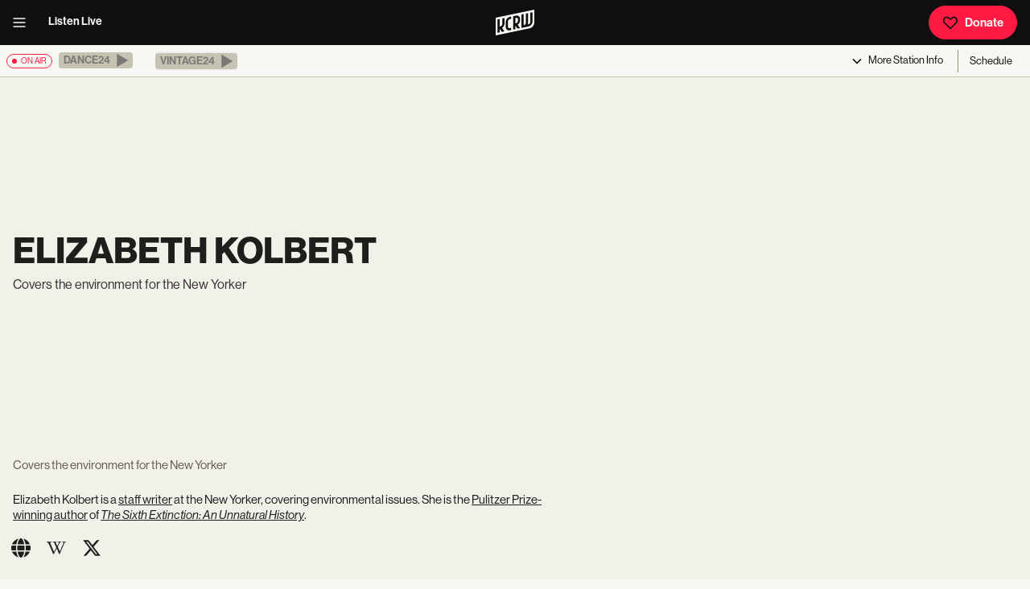

--- FILE ---
content_type: text/html; charset=utf-8
request_url: https://www.kcrw.com/people/elizabeth-kolbert
body_size: 11645
content:
<!DOCTYPE html><html lang="en"><head><meta charSet="utf-8"/><meta name="viewport" content="width=device-width, initial-scale=1"/><link rel="stylesheet" href="/_next/static/css/79f591ae7b8deecd.css?dpl=dpl_AyEttCQJLY6a1h88yTMQwy4UzpHp" data-precedence="next"/><link rel="stylesheet" href="/_next/static/css/eb27b5e2aecc4b04.css?dpl=dpl_AyEttCQJLY6a1h88yTMQwy4UzpHp" data-precedence="next"/><link rel="stylesheet" href="/_next/static/css/5331d4a4b5447547.css?dpl=dpl_AyEttCQJLY6a1h88yTMQwy4UzpHp" data-precedence="next"/><link rel="stylesheet" href="/_next/static/css/b4e4aef503373c19.css?dpl=dpl_AyEttCQJLY6a1h88yTMQwy4UzpHp" data-precedence="next"/><link rel="stylesheet" href="/_next/static/css/9e0f7f23e7a7c628.css?dpl=dpl_AyEttCQJLY6a1h88yTMQwy4UzpHp" data-precedence="next"/><link rel="stylesheet" href="/_next/static/css/48fe8c84187f8359.css?dpl=dpl_AyEttCQJLY6a1h88yTMQwy4UzpHp" data-precedence="next"/><link rel="stylesheet" href="/_next/static/css/6852f6893fa5e395.css?dpl=dpl_AyEttCQJLY6a1h88yTMQwy4UzpHp" data-precedence="next"/><link rel="stylesheet" href="/_next/static/css/fd8be8005b527e3d.css?dpl=dpl_AyEttCQJLY6a1h88yTMQwy4UzpHp" data-precedence="next"/><link rel="stylesheet" href="/_next/static/css/582b9105059a1e35.css?dpl=dpl_AyEttCQJLY6a1h88yTMQwy4UzpHp" data-precedence="next"/><link rel="stylesheet" href="/_next/static/css/a093642f62b31ef0.css?dpl=dpl_AyEttCQJLY6a1h88yTMQwy4UzpHp" data-precedence="next"/><link rel="stylesheet" href="/_next/static/css/cee22af195172d62.css?dpl=dpl_AyEttCQJLY6a1h88yTMQwy4UzpHp" data-precedence="next"/><link rel="stylesheet" href="/_next/static/css/d2c5363961565313.css?dpl=dpl_AyEttCQJLY6a1h88yTMQwy4UzpHp" data-precedence="next"/><link rel="stylesheet" href="/_next/static/css/2d91feed7b25b76c.css?dpl=dpl_AyEttCQJLY6a1h88yTMQwy4UzpHp" data-precedence="next"/><link rel="stylesheet" href="/_next/static/css/9e09772b926d3eab.css?dpl=dpl_AyEttCQJLY6a1h88yTMQwy4UzpHp" data-precedence="next"/><link rel="preload" as="script" fetchPriority="low" href="/_next/static/chunks/webpack-2d3b7358a6094eda.js?dpl=dpl_AyEttCQJLY6a1h88yTMQwy4UzpHp"/><script src="/_next/static/chunks/4bd1b696-182b6b13bdad92e3.js?dpl=dpl_AyEttCQJLY6a1h88yTMQwy4UzpHp" async=""></script><script src="/_next/static/chunks/1255-b0cddf679132ac7e.js?dpl=dpl_AyEttCQJLY6a1h88yTMQwy4UzpHp" async=""></script><script src="/_next/static/chunks/main-app-b7ac91ae224968d9.js?dpl=dpl_AyEttCQJLY6a1h88yTMQwy4UzpHp" async=""></script><script src="/_next/static/chunks/1ec9f2fe-2ea5d36e68c6e57b.js?dpl=dpl_AyEttCQJLY6a1h88yTMQwy4UzpHp" async=""></script><script src="/_next/static/chunks/1209-365ba2c756fdaa38.js?dpl=dpl_AyEttCQJLY6a1h88yTMQwy4UzpHp" async=""></script><script src="/_next/static/chunks/570-2e639fb6da4b661f.js?dpl=dpl_AyEttCQJLY6a1h88yTMQwy4UzpHp" async=""></script><script src="/_next/static/chunks/3818-2573d58ab9f5c394.js?dpl=dpl_AyEttCQJLY6a1h88yTMQwy4UzpHp" async=""></script><script src="/_next/static/chunks/8117-8badcd01d47ff855.js?dpl=dpl_AyEttCQJLY6a1h88yTMQwy4UzpHp" async=""></script><script src="/_next/static/chunks/785-5e981cfee34a807e.js?dpl=dpl_AyEttCQJLY6a1h88yTMQwy4UzpHp" async=""></script><script src="/_next/static/chunks/9777-41f6c5ffd510e85b.js?dpl=dpl_AyEttCQJLY6a1h88yTMQwy4UzpHp" async=""></script><script src="/_next/static/chunks/5917-8bae456eb9c4fdda.js?dpl=dpl_AyEttCQJLY6a1h88yTMQwy4UzpHp" async=""></script><script src="/_next/static/chunks/9713-504091971951f1d2.js?dpl=dpl_AyEttCQJLY6a1h88yTMQwy4UzpHp" async=""></script><script src="/_next/static/chunks/2218-1f201d8ddfa16777.js?dpl=dpl_AyEttCQJLY6a1h88yTMQwy4UzpHp" async=""></script><script src="/_next/static/chunks/2931-df8cdbbbc61fb62d.js?dpl=dpl_AyEttCQJLY6a1h88yTMQwy4UzpHp" async=""></script><script src="/_next/static/chunks/6082-6e9032ff1eb3db81.js?dpl=dpl_AyEttCQJLY6a1h88yTMQwy4UzpHp" async=""></script><script src="/_next/static/chunks/9639-1137d1fa4a38b395.js?dpl=dpl_AyEttCQJLY6a1h88yTMQwy4UzpHp" async=""></script><script src="/_next/static/chunks/1603-180eeecfc882374b.js?dpl=dpl_AyEttCQJLY6a1h88yTMQwy4UzpHp" async=""></script><script src="/_next/static/chunks/4402-080b5ca93aea6fb4.js?dpl=dpl_AyEttCQJLY6a1h88yTMQwy4UzpHp" async=""></script><script src="/_next/static/chunks/2580-f2663dd36fa1ae7e.js?dpl=dpl_AyEttCQJLY6a1h88yTMQwy4UzpHp" async=""></script><script src="/_next/static/chunks/8041-dc1b07c925e33780.js?dpl=dpl_AyEttCQJLY6a1h88yTMQwy4UzpHp" async=""></script><script src="/_next/static/chunks/5546-cea4d056dac7ccce.js?dpl=dpl_AyEttCQJLY6a1h88yTMQwy4UzpHp" async=""></script><script src="/_next/static/chunks/9598-3e9d2876ff779f2c.js?dpl=dpl_AyEttCQJLY6a1h88yTMQwy4UzpHp" async=""></script><script src="/_next/static/chunks/2555-9257d61151c725fd.js?dpl=dpl_AyEttCQJLY6a1h88yTMQwy4UzpHp" async=""></script><script src="/_next/static/chunks/1962-236b5b1ea9be3bd9.js?dpl=dpl_AyEttCQJLY6a1h88yTMQwy4UzpHp" async=""></script><script src="/_next/static/chunks/269-04efb22e25bee4c3.js?dpl=dpl_AyEttCQJLY6a1h88yTMQwy4UzpHp" async=""></script><script src="/_next/static/chunks/1421-103877092df25eae.js?dpl=dpl_AyEttCQJLY6a1h88yTMQwy4UzpHp" async=""></script><script src="/_next/static/chunks/833-905d62a543d0498a.js?dpl=dpl_AyEttCQJLY6a1h88yTMQwy4UzpHp" async=""></script><script src="/_next/static/chunks/app/people/%5Bslug%5D/page-64d2c62bb43232d7.js?dpl=dpl_AyEttCQJLY6a1h88yTMQwy4UzpHp" async=""></script><script src="/_next/static/chunks/4604-d45a73c0cd3b3386.js?dpl=dpl_AyEttCQJLY6a1h88yTMQwy4UzpHp" async=""></script><script src="/_next/static/chunks/7202-9306e35b404b394e.js?dpl=dpl_AyEttCQJLY6a1h88yTMQwy4UzpHp" async=""></script><script src="/_next/static/chunks/2286-11c9b54a0a0b6291.js?dpl=dpl_AyEttCQJLY6a1h88yTMQwy4UzpHp" async=""></script><script src="/_next/static/chunks/5609-e491124bbc94c914.js?dpl=dpl_AyEttCQJLY6a1h88yTMQwy4UzpHp" async=""></script><script src="/_next/static/chunks/app/layout-7993aec8baa21c67.js?dpl=dpl_AyEttCQJLY6a1h88yTMQwy4UzpHp" async=""></script><script src="/_next/static/chunks/app/error-8a2270b7ec1494b7.js?dpl=dpl_AyEttCQJLY6a1h88yTMQwy4UzpHp" async=""></script><link rel="preload" href="https://securepubads.g.doubleclick.net/tag/js/gpt.js" as="script"/><title>Elizabeth Kolbert | KCRW</title><meta name="description" content="Staff writer at the New Yorker, covering environmental issues; author of  The Sixth Extinction: An Unnatural History"/><meta name="creator" content="KCRW"/><meta name="publisher" content="KCRW"/><meta name="robots" content="index, follow"/><link rel="canonical" href="https://www.kcrw.com/people/elizabeth-kolbert"/><meta property="og:title" content="Elizabeth Kolbert | KCRW"/><meta property="og:description" content="Staff writer at the New Yorker, covering environmental issues; author of  The Sixth Extinction: An Unnatural History"/><meta property="og:url" content="https://www.kcrw.com/people/elizabeth-kolbert"/><meta property="og:site_name" content="KCRW"/><meta property="og:locale" content="en_US"/><meta property="og:image" content="https://images.ctfassets.net/2658fe8gbo8o/4ihQCzOkflDXnbaITo07yM/efa81104badd9a9e4dc8d3cdbd092f32/kcrw-logo.png?fm=webp&amp;w=1200&amp;h=630&amp;q=80&amp;fit=fill"/><meta property="og:image:width" content="1200"/><meta property="og:image:height" content="630"/><meta property="og:image:alt" content="KCRW logo featuring turquoise letters on a black circular background against a bright turquoise backdrop."/><meta property="og:image:type" content="image/webp"/><meta property="og:type" content="profile"/><meta name="twitter:card" content="summary_large_image"/><meta name="twitter:site" content="@kcrw"/><meta name="twitter:creator" content="@kcrw"/><meta name="twitter:title" content="Elizabeth Kolbert | KCRW"/><meta name="twitter:description" content="Staff writer at the New Yorker, covering environmental issues; author of  The Sixth Extinction: An Unnatural History"/><meta name="twitter:image" content="https://images.ctfassets.net/2658fe8gbo8o/4ihQCzOkflDXnbaITo07yM/efa81104badd9a9e4dc8d3cdbd092f32/kcrw-logo.png?fm=webp&amp;w=1200&amp;h=630&amp;q=80&amp;fit=fill"/><link rel="stylesheet" href="https://use.typekit.net/min0qdj.css"/><script src="/_next/static/chunks/polyfills-42372ed130431b0a.js?dpl=dpl_AyEttCQJLY6a1h88yTMQwy4UzpHp" noModule=""></script></head><body><div hidden=""><!--$--><!--/$--></div><header class="Header_header__MwWvM" role="menubar" id="menu"><div class="Header_column__LJlft Header_left__KzXTr"><div><button class="IconButton_flatIconButton__llmGc color-default" title="open menu"><svg xmlns="http://www.w3.org/2000/svg" height="1em" fill="none" viewBox="0 0 20 20" width="1em"><path fill="currentColor" fill-rule="evenodd" d="M2.5 4.167h15v1.666h-15zm0 5h15v1.666h-15zm15 5h-15v1.666h15z" clip-rule="evenodd"></path></svg></button></div><a class="Header_navLink__8V6kV" href="/live-now">Listen Live</a></div><div class="Header_column__LJlft Header_center__bThk4"><a class="Header_logo__V9h3K" href="/"><svg xmlns="http://www.w3.org/2000/svg" id="Logo25_x5F_FILL_x28_3000x3000_x29__xA0_Image" height="32px" fill="var(--white)" viewBox="211.62 572.71 2578.1 1684.01" role="image"><path fill="currentColor" d="m211.62 1101.72 2578-529.01.1 857.1c-9.95 158.46-128.74 314.42-282.57 357.43L211.62 2256.72v-1155Zm1868 491v-732l-144 28v878l495.03-101.97c126.44-40.7 224.8-157.89 239.05-290.95l-.1-633.07-143.97 28.01.08 615.08c-3.55 54.24-40.5 107.2-88.74 131.26-28.16 14.04-60.23 15.79-90.33 23.67-.54-9.05 6.35-19.3 9.52-28.49 11.18-32.44 17.3-64.1 19.54-98.46l-.09-611.09-145.97 28.02-.57 624.43c-11.67 76.34-73.9 130.44-149.45 139.55Zm-558 18 150.02 207.09 167.99-34.13-161.97-225.96c91.14-58.8 157.98-159.66 164.05-269.92 2.03-36.85 2.2-87.4 0-124.17-7.67-128.14-107.11-215.09-235.06-206.9l-229.02 43.98v878l144-31v-237Zm-270-584c-51.34 12.09-104.81 16.94-153.94 37.06-109.38 44.81-204.91 163.63-212.16 283.84-7.59 125.89 5.86 259.39.12 386.07 8.56 90.38 68.66 166.17 157.56 188.44 72.32 18.11 137.61-6 208.41-17.41v-146c-62.24 8.63-134.2 45.77-189.05-1.95-19.82-17.24-30.1-43.17-33.02-68.98 5.76-115.32-7.41-237.67-.02-352.17 3.04-47.17 29.28-91.35 67.46-118.54 43.86-31.23 103.11-33.46 154.63-44.37v-146Zm-774 648v-492l-144 31v875l144-28v-240l150.01 207.02 169.98-31.03-161.9-228.77c88.19-59.96 153.25-153.56 162.01-262.12l-.11-387.09-143.89 28.09-.02 372.99c-4.06 64.12-51.26 124.87-113.02 142.98-7.25 2.13-60.77 14.2-63.06 11.94Z"></path><path fill="currentColor" d="M1521.62 1464.72v-348c28.34-3.17 55.87-14.16 84.74-11.74 48.59 4.07 85.94 41.98 89.35 90.65 3.81 54.32 6.42 138.13-21.25 184.93-33.66 56.92-89.55 77.41-152.84 84.16Z"></path></svg></a></div><div class="Header_column__LJlft Header_right__ADo0x"><a class="Button_button__8B4nB" href="https://join.kcrw.com" target="_blank" rel="noopener" id="donate"><svg xmlns="http://www.w3.org/2000/svg" height="1em" fill="none" aria-hidden="true" viewBox="0 0 20 20" width="1em" style="color:var(--black)"><path fill="currentColor" fill-rule="evenodd" d="M11.074 3.996c1.847-1.866 4.754-1.866 6.6.002 1.842 1.862 1.842 5.142 0 7.005l-.003.003-7.673 7.673-7.672-7.673-.004-.003C.482 9.14.481 5.86 2.322 3.998c1.847-1.868 4.754-1.868 6.6-.002l1.076 1.076zm5.415 1.173c-1.194-1.208-3.037-1.208-4.231 0l-.004.004-2.256 2.256-2.259-2.26c-1.194-1.208-3.037-1.208-4.231 0-1.2 1.213-1.2 3.447-.002 4.66l.002.002 6.49 6.49 6.491-6.49.002-.002c1.198-1.213 1.197-3.447-.002-4.66" clip-rule="evenodd"></path></svg>Donate</a></div></header><nav aria-label="Live audio navigation" class="AudioBanner_audioBanner__cLOhU" id="audio-nav"><span class="Tag_onAir__Nv1xU Tag_active__G78ZP"><span class="Tag_circle__Z9Ij_" aria-hidden="true"></span> <!-- -->on air</span><ul class="AudioBanner_channelList__QviaU"><li class="mr-3"><button data-state="closed" class="border-none border-radius-square"><div role="button" aria-label="This stream is available in the KCRW app. Visit kcrw.com/app to listen." aria-disabled="true" tabindex="-1" class="AudioBanner_playChannelButton__x5gak AudioBanner_disabled__oPgji"><span>Dance24</span><svg xmlns="http://www.w3.org/2000/svg" height="1em" fill="none" aria-hidden="true" viewBox="0 0 512 512" width="1em"><path fill="currentColor" d="M106 42.5v427L468 256z"></path></svg></div></button></li><li class="mr-3"><button data-state="closed" class="border-none border-radius-square"><div role="button" aria-label="This stream is available in the KCRW app. Visit kcrw.com/app to listen." aria-disabled="true" tabindex="-1" class="AudioBanner_playChannelButton__x5gak AudioBanner_disabled__oPgji"><span>Vintage24</span><svg xmlns="http://www.w3.org/2000/svg" height="1em" fill="none" aria-hidden="true" viewBox="0 0 512 512" width="1em"><path fill="currentColor" d="M106 42.5v427L468 256z"></path></svg></div></button></li></ul><div class="AudioBanner_optionGroup__kbdf2"><button class="AudioBanner_triggerButton__XV2O0" type="button" aria-haspopup="dialog" aria-expanded="false" aria-controls="radix-_R_79db_" data-state="closed"><svg xmlns="http://www.w3.org/2000/svg" height="1em" fill="none" aria-hidden="true" viewBox="0 0 20 20" width="1em"><path fill="currentColor" fill-rule="evenodd" d="m4.41 8.09 1.18-1.18L10 11.323l4.41-4.411 1.18 1.178L10 13.68z" clip-rule="evenodd"></path></svg><span>More<!-- --> Station Info</span></button><!--$--><a class="Link_link__s0GAk AudioBanner_scheduleLink__RuVMo" href="/schedule">Schedule</a><!--/$--></div></nav><main id="main" class=""><section class="section"><div class="grid d-md-grid d-block align-items-center"><div class="col-9 mb-3"><h1 class="header-1 mb-2">Elizabeth Kolbert</h1><span class="mb-0 sm-text d-inline color-gray900 lh-base">Covers the environment for the New Yorker</span></div></div><div class="grid"><div class="col-8 pt-5"><div class="paragraph mb-4 color-gray700">Covers the environment for the New Yorker</div><div class="paragraph"><div><p>Elizabeth Kolbert is a <a class="rich-text-hyperlink" href="https://www.newyorker.com/contributors/elizabeth-kolbert" target="_blank" rel="noopener noreferrer">staff writer</a> at the New Yorker, covering environmental issues. She is the <a class="rich-text-hyperlink" href="http://www.pulitzer.org/winners/elizabeth-kolbert" target="_blank" rel="noopener noreferrer">Pulitzer Prize-winning author</a> of <a class="rich-text-hyperlink" href="http://www.amazon.com/exec/obidos/external-search?tag=kcco04-20&amp;keyword=978-0805092998" target="_blank" rel="noopener noreferrer"><i>The Sixth Extinction: An Unnatural History</i></a>.</p></div></div><div><div class="SocialLinks_socialLinks__mbgcL"><a class="SocialLinks_socialLinks__mbgcL" href="http://elizabethkolbert.com/" target="_blank" rel="noopener"><svg xmlns="http://www.w3.org/2000/svg" height="1em" fill="none" aria-hidden="true" viewBox="0 0 512 512" width="1em"><path fill="currentColor" d="M352 256c0 22.2-1.2 43.6-3.3 64H163.4c-2.2-20.4-3.3-41.8-3.3-64s1.2-43.6 3.3-64h185.3c2.2 20.4 3.3 41.8 3.3 64m28.8-64h123.1c5.3 20.5 8.1 41.9 8.1 64s-2.8 43.5-8.1 64H380.8c2.1-20.6 3.2-42 3.2-64s-1.1-43.4-3.2-64m112.6-32H376.7c-10-63.9-29.8-117.4-55.3-151.6 78.3 20.7 142 77.5 171.9 151.6zm-149.1 0H167.7c6.1-36.4 15.5-68.6 27-94.7 10.5-23.6 22.2-40.7 33.5-51.5C239.4 3.2 248.7 0 256 0s16.6 3.2 27.8 13.8c11.3 10.8 23 27.9 33.5 51.5 11.6 26 20.9 58.2 27 94.7m-209 0H18.6c30-74.1 93.6-130.9 172-151.6-25.5 34.2-45.3 87.7-55.3 151.6M8.1 192h123.1c-2.1 20.6-3.2 42-3.2 64s1.1 43.4 3.2 64H8.1C2.8 299.5 0 278.1 0 256s2.8-43.5 8.1-64m186.6 254.6c-11.6-26-20.9-58.2-27-94.6h176.6c-6.1 36.4-15.5 68.6-27 94.6-10.5 23.6-22.2 40.7-33.5 51.5-11.2 10.7-20.5 13.9-27.8 13.9s-16.6-3.2-27.8-13.8c-11.3-10.8-23-27.9-33.5-51.5zM135.3 352c10 63.9 29.8 117.4 55.3 151.6-78.4-20.7-142-77.5-172-151.6zm358.1 0c-30 74.1-93.6 130.9-171.9 151.6 25.5-34.2 45.2-87.7 55.3-151.6h116.7z"></path></svg></a><a class="SocialLinks_socialLinks__mbgcL" href="http://en.wikipedia.org/wiki/Elizabeth_Kolbert" target="_blank" rel="noopener"><svg xmlns="http://www.w3.org/2000/svg" viewBox="0 0 640 512" height="1em" width="1em"><path fill="currentColor" d="m640 51.2-.3 12.2c-28.1.8-45 15.8-55.8 40.3-25 57.8-103.3 240-155.3 358.6H415l-81.9-193.1c-32.5 63.6-68.3 130-99.2 193.1-.3.3-15 0-15-.3C172 352.3 122.8 243.4 75.8 133.4 64.4 106.7 26.4 63.4.2 63.7c0-3.1-.3-10-.3-14.2h161.9v13.9c-19.2 1.1-52.8 13.3-43.3 34.2 21.9 49.7 103.6 240.3 125.6 288.6 15-29.7 57.8-109.2 75.3-142.8-13.9-28.3-58.6-133.9-72.8-160-9.7-17.8-36.1-19.4-55.8-19.7V49.8l142.5.3v13.1c-19.4.6-38.1 7.8-29.4 26.1 18.9 40 30.6 68.1 48.1 104.7 5.6-10.8 34.7-69.4 48.1-100.8 8.9-20.6-3.9-28.6-38.6-29.4.3-3.6 0-10.3.3-13.6 44.4-.3 111.1-.3 123.1-.6v13.6c-22.5.8-45.8 12.8-58.1 31.7l-59.2 122.8c6.4 16.1 63.3 142.8 69.2 156.7L559.2 91.8c-8.6-23.1-36.4-28.1-47.2-28.3V49.6l127.8 1.1z"></path></svg></a><a class="SocialLinks_socialLinks__mbgcL" href="https://twitter.com/ElizKolbert" target="_blank" rel="noopener"><svg xmlns="http://www.w3.org/2000/svg" height="1em" aria-hidden="true" viewBox="0 0 512 512" width="1em"><path fill="currentColor" d="M389.2 48h70.6L305.6 224.2 487 464H345L233.7 318.6 106.5 464H35.8l164.9-188.5L26.8 48h145.6l100.5 132.9zm-24.8 373.8h39.1L151.1 88h-42z"></path></svg></a></div><hr class="hr color-gray200 my-5"/></div><div class="loading-container"><svg xmlns="http://www.w3.org/2000/svg" height="1em" aria-hidden="true" viewBox="0 0 512 512" width="1em" class="loading"><path fill="currentColor" d="M304 48a48 48 0 1 0-96 0 48 48 0 1 0 96 0m0 416a48 48 0 1 0-96 0 48 48 0 1 0 96 0M48 304a48 48 0 1 0 0-96 48 48 0 1 0 0 96m464-48a48 48 0 1 0-96 0 48 48 0 1 0 96 0M142.9 437A48 48 0 1 0 75 369.1a48 48 0 1 0 67.9 67.9m0-294.2A48 48 0 1 0 75 75a48 48 0 1 0 67.9 67.9zM369.1 437a48 48 0 1 0 67.9-67.9 48 48 0 1 0-67.9 67.9"></path></svg></div></div><div class="col-4"></div></div><div class="grid"><div class="col-12"></div></div></section><!--$--><!--/$--></main><footer class="Footer_footer__OYoYH" id="footer"><div class="Footer_logo__oqoeK"><a class="color-white" href="/"><h2 class="screen-reader-text">KCRW</h2><svg xmlns="http://www.w3.org/2000/svg" id="Logo25_x5F_FILL_x28_3000x3000_x29__xA0_Image" height="3em" fill="var(--white)" viewBox="211.62 572.71 2578.1 1684.01" role="image"><path fill="currentColor" d="m211.62 1101.72 2578-529.01.1 857.1c-9.95 158.46-128.74 314.42-282.57 357.43L211.62 2256.72v-1155Zm1868 491v-732l-144 28v878l495.03-101.97c126.44-40.7 224.8-157.89 239.05-290.95l-.1-633.07-143.97 28.01.08 615.08c-3.55 54.24-40.5 107.2-88.74 131.26-28.16 14.04-60.23 15.79-90.33 23.67-.54-9.05 6.35-19.3 9.52-28.49 11.18-32.44 17.3-64.1 19.54-98.46l-.09-611.09-145.97 28.02-.57 624.43c-11.67 76.34-73.9 130.44-149.45 139.55Zm-558 18 150.02 207.09 167.99-34.13-161.97-225.96c91.14-58.8 157.98-159.66 164.05-269.92 2.03-36.85 2.2-87.4 0-124.17-7.67-128.14-107.11-215.09-235.06-206.9l-229.02 43.98v878l144-31v-237Zm-270-584c-51.34 12.09-104.81 16.94-153.94 37.06-109.38 44.81-204.91 163.63-212.16 283.84-7.59 125.89 5.86 259.39.12 386.07 8.56 90.38 68.66 166.17 157.56 188.44 72.32 18.11 137.61-6 208.41-17.41v-146c-62.24 8.63-134.2 45.77-189.05-1.95-19.82-17.24-30.1-43.17-33.02-68.98 5.76-115.32-7.41-237.67-.02-352.17 3.04-47.17 29.28-91.35 67.46-118.54 43.86-31.23 103.11-33.46 154.63-44.37v-146Zm-774 648v-492l-144 31v875l144-28v-240l150.01 207.02 169.98-31.03-161.9-228.77c88.19-59.96 153.25-153.56 162.01-262.12l-.11-387.09-143.89 28.09-.02 372.99c-4.06 64.12-51.26 124.87-113.02 142.98-7.25 2.13-60.77 14.2-63.06 11.94Z"></path><path fill="currentColor" d="M1521.62 1464.72v-348c28.34-3.17 55.87-14.16 84.74-11.74 48.59 4.07 85.94 41.98 89.35 90.65 3.81 54.32 6.42 138.13-21.25 184.93-33.66 56.92-89.55 77.41-152.84 84.16Z"></path></svg></a></div><form class="Footer_newsletter__zmXnU"><label for="newsletter-input-_R_2ddb_">Never skip a beat on new music and news. Straight to your inbox, 3x a week.</label><div class="Newsletter_inputContainer__o3X9g"><input id="newsletter-input-_R_2ddb_" type="email" placeholder="Name@email.com" required="" value=""/><button type="submit" aria-label="Subscribe"><svg xmlns="http://www.w3.org/2000/svg" height="1em" fill="none" aria-hidden="true" viewBox="0 0 20 20" width="1em"><path fill="currentColor" fill-rule="evenodd" d="m15.489 10-4.41-4.41 1.178-1.18L17.846 10l-5.59 5.59-1.178-1.18z" clip-rule="evenodd"></path><path fill="currentColor" fill-rule="evenodd" d="M15.833 10.833H2.5V9.166h13.333z" clip-rule="evenodd"></path></svg><span class="screen-reader-text"></span></button></div></form><nav class="Footer_nav__x6jKM" aria-label="Footer navigation"><div><h4 class="header-4 color-white" style="margin:0 0 1rem">Read &amp; Explore</h4><ul><li><a href="/news">News</a></li><li><a href="/entertainment-and-arts">Entertainment</a></li><li><a href="/food">Food</a></li><li><a href="/culture">Culture</a></li><li><a href="/events">Events</a></li></ul></div><div><h4 class="header-4 color-white" style="margin:0 0 1rem">Listen</h4><ul><li><a href="/live-now">Live Radio</a></li><li><a href="/music">Music</a></li><li><a href="/shows">Podcasts</a></li><li><a href="/schedule">Full Schedule</a></li></ul></div><div><h4 class="header-4 color-white" style="margin:0 0 1rem">Information</h4><ul><li><a href="/about">About</a></li><li><a href="/careers">Careers</a></li><li><a href="/help" target="_blank" rel="noopener">Help / FAQ</a></li><li><a href="/newsletters">Newsletters</a></li><li><a href="/contact">Contact</a></li></ul></div><div><h4 class="header-4 color-white" style="margin:0 0 1rem">Support</h4><ul><li><a href="https://join.kcrw.com" target="_blank" rel="noopener">Become a Member</a></li><li><a href="/become-a-vip">Become a VIP</a></li><li><a href="/support">Ways to Give</a></li><li><a href="https://store.kcrw.com/" target="_blank" rel="noopener">Shop</a></li><li><a href="/become-a-member">Member Perks</a></li></ul></div></nav><div class="Footer_member__jSH4_"><span><h4 class="header-4 color-white" style="margin:0 0 1rem">Become a Member</h4><p>Donate to KCRW to support this cultural hub for music discovery, in-depth journalism, community storytelling, and free events. You&#x27;ll become a KCRW Member and get a year of exclusive benefits.</p></span><a class="Button_button__8B4nB" href="https://join.kcrw.com" target="_blank" rel="noopener"><svg xmlns="http://www.w3.org/2000/svg" height="1em" fill="none" aria-hidden="true" viewBox="0 0 20 20" width="1em" style="color:var(--black)"><path fill="currentColor" fill-rule="evenodd" d="M11.074 3.996c1.847-1.866 4.754-1.866 6.6.002 1.842 1.862 1.842 5.142 0 7.005l-.003.003-7.673 7.673-7.672-7.673-.004-.003C.482 9.14.481 5.86 2.322 3.998c1.847-1.868 4.754-1.868 6.6-.002l1.076 1.076zm5.415 1.173c-1.194-1.208-3.037-1.208-4.231 0l-.004.004-2.256 2.256-2.259-2.26c-1.194-1.208-3.037-1.208-4.231 0-1.2 1.213-1.2 3.447-.002 4.66l.002.002 6.49 6.49 6.491-6.49.002-.002c1.198-1.213 1.197-3.447-.002-4.66" clip-rule="evenodd"></path></svg>Donate</a><a class="Button_button__8B4nB Button_secondary__k_TzE" href="https://join.kcrw.com" target="_blank" rel="noopener">Give Monthly</a></div><div class="Footer_social__cW3W3"><hr class="hr color-gray500 my-3"/><div class="SocialLinks_socialLinks__mbgcL"><a class="SocialLinks_socialLinks__mbgcL" href="https://www.facebook.com/kcrw/" target="_blank" rel="noopener"><svg xmlns="http://www.w3.org/2000/svg" height="1em" fill="none" aria-hidden="true" viewBox="0 0 24 24" width="1em"><path fill="currentColor" d="M12 1C5.925 1 1 5.946 1 12.046a11.025 11.025 0 0 0 9.166 10.88v-8.575H7.512v-3.087h2.654V8.99c0-2.64 1.605-4.079 3.951-4.079 1.124 0 2.09.084 2.37.121v2.76H14.86c-1.276 0-1.522.61-1.522 1.502v1.97h3.044l-.397 3.086h-2.647V23C18.781 22.335 23 17.688 23 12.043 23 5.946 18.075 1 12 1"></path></svg></a><a class="SocialLinks_socialLinks__mbgcL" href="https://www.instagram.com/kcrw/" target="_blank" rel="noopener"><svg xmlns="http://www.w3.org/2000/svg" height="1em" aria-hidden="true" viewBox="0 0 448 512" width="1em"><path fill="currentColor" d="M224.1 141c-63.6 0-114.9 51.3-114.9 114.9s51.3 114.9 114.9 114.9S339 319.5 339 255.9 287.7 141 224.1 141m0 189.6c-41.1 0-74.7-33.5-74.7-74.7s33.5-74.7 74.7-74.7 74.7 33.5 74.7 74.7-33.6 74.7-74.7 74.7m146.4-194.3c0 14.9-12 26.8-26.8 26.8-14.9 0-26.8-12-26.8-26.8s12-26.8 26.8-26.8 26.8 12 26.8 26.8m76.1 27.2c-1.7-35.9-9.9-67.7-36.2-93.9-26.2-26.2-58-34.4-93.9-36.2-37-2.1-147.9-2.1-184.9 0-35.8 1.7-67.6 9.9-93.9 36.1s-34.4 58-36.2 93.9c-2.1 37-2.1 147.9 0 184.9 1.7 35.9 9.9 67.7 36.2 93.9s58 34.4 93.9 36.2c37 2.1 147.9 2.1 184.9 0 35.9-1.7 67.7-9.9 93.9-36.2 26.2-26.2 34.4-58 36.2-93.9 2.1-37 2.1-147.8 0-184.8M398.8 388c-7.8 19.6-22.9 34.7-42.6 42.6-29.5 11.7-99.5 9-132.1 9s-102.7 2.6-132.1-9c-19.6-7.8-34.7-22.9-42.6-42.6-11.7-29.5-9-99.5-9-132.1s-2.6-102.7 9-132.1c7.8-19.6 22.9-34.7 42.6-42.6 29.5-11.7 99.5-9 132.1-9s102.7-2.6 132.1 9c19.6 7.8 34.7 22.9 42.6 42.6 11.7 29.5 9 99.5 9 132.1s2.7 102.7-9 132.1"></path></svg></a><a class="SocialLinks_socialLinks__mbgcL" href="https://www.threads.net/@kcrw" target="_blank" rel="noopener"><svg xmlns="http://www.w3.org/2000/svg" height="1em" fill="currentColor" aria-hidden="true" viewBox="0 0 24 24" width="1em"><path d="M16.744 11.27a7 7 0 0 0-.262-.12c-.155-2.844-1.71-4.472-4.319-4.49h-.035c-1.561 0-2.86.667-3.659 1.88l1.436.984c.597-.905 1.533-1.098 2.223-1.098h.024c.86.005 1.508.255 1.928.742q.459.534.61 1.464-1.143-.195-2.466-.12c-2.482.144-4.077 1.59-3.97 3.602.055 1.02.563 1.897 1.431 2.47.734.485 1.68.722 2.662.668 1.298-.07 2.316-.566 3.026-1.471.54-.688.88-1.579 1.031-2.701.619.373 1.077.864 1.33 1.455.43 1.003.456 2.653-.89 3.997-1.179 1.178-2.596 1.688-4.738 1.703-2.376-.017-4.173-.78-5.341-2.264-1.094-1.391-1.66-3.4-1.68-5.971.02-2.571.586-4.58 1.68-5.97 1.168-1.486 2.965-2.248 5.34-2.265 2.394.017 4.222.783 5.435 2.275.595.732 1.044 1.653 1.34 2.726l1.681-.45c-.358-1.32-.922-2.458-1.69-3.402C17.318 3.001 15.043 2.02 12.112 2H12.1c-2.925.02-5.173 1.004-6.684 2.925-1.345 1.709-2.038 4.087-2.061 7.068v.014c.023 2.98.716 5.359 2.06 7.068C6.928 20.995 9.176 21.98 12.1 22h.012c2.6-.018 4.432-.699 5.942-2.207 1.976-1.974 1.916-4.447 1.265-5.966-.467-1.089-1.357-1.973-2.575-2.557m-4.49 4.22c-1.087.062-2.217-.427-2.272-1.472-.042-.775.551-1.64 2.34-1.743q.306-.018.602-.018c.65 0 1.258.063 1.81.184-.206 2.573-1.415 2.99-2.48 3.05"></path></svg></a><a class="SocialLinks_socialLinks__mbgcL" href="https://www.youtube.com/user/kcrw" target="_blank" rel="noopener"><svg xmlns="http://www.w3.org/2000/svg" height="1em" fill="none" aria-hidden="true" viewBox="0 0 24 24" width="1em"><path fill="currentColor" d="M22.692 7.428c0-1.719-1.371-3.294-3.016-3.437a55.1 55.1 0 0 0-15.352 0 3.24 3.24 0 0 0-2.15 1.103 3.52 3.52 0 0 0-.866 2.334 34.2 34.2 0 0 0 0 9.164c0 1.718 1.371 3.293 3.016 3.436 5.072.716 10.28.716 15.352 0 1.645-.286 2.879-1.718 3.016-3.436a34.2 34.2 0 0 0 0-9.164M9.259 16.305V7.714l6.853 4.296z"></path></svg></a><a class="SocialLinks_socialLinks__mbgcL" href="https://www.tiktok.com/@kcrwlosangeles" target="_blank" rel="noopener"><svg xmlns="http://www.w3.org/2000/svg" height="1em" fill="none" aria-hidden="true" viewBox="0 0 24 24" width="1em"><path fill="currentColor" d="M18.861 5.705a5 5 0 0 1-.411-.252 6 6 0 0 1-1.057-.945 5.37 5.37 0 0 1-1.191-2.586h.004c-.09-.56-.053-.922-.047-.922h-3.59v14.61q.002.294-.008.582 0 .033-.004.071 0 .016-.002.033v.008a3.3 3.3 0 0 1-.465 1.475 3.1 3.1 0 0 1-1.069 1.071 2.9 2.9 0 0 1-1.485.413c-1.673 0-3.028-1.436-3.028-3.208s1.355-3.209 3.028-3.209c.317 0 .631.053.933.156l.004-3.847a6.35 6.35 0 0 0-2.727.224 6.6 6.6 0 0 0-2.412 1.358 7.4 7.4 0 0 0-1.537 1.995c-.152.275-.723 1.38-.793 3.173-.043 1.018.247 2.073.386 2.508v.01c.087.256.424 1.132.974 1.87a7.5 7.5 0 0 0 1.555 1.544v-.009l.01.01c1.737 1.242 3.664 1.16 3.664 1.16.334-.013 1.451 0 2.72-.632 1.408-.702 2.209-1.747 2.209-1.747a7.4 7.4 0 0 0 1.204-2.105c.324-.899.433-1.977.433-2.408v-7.75c.043.027.624.43.624.43s.835.564 2.139.932c.935.26 2.196.316 2.196.316V6.283c-.442.05-1.339-.096-2.257-.578"></path></svg></a></div></div><div class="Footer_linkDiv___OsQ8"><p class="paragraph small-text">Copyright <!-- -->2026<!-- --> KCRW. All rights reserved.</p><p class="paragraph"><a href="/report-a-bug">Report a Bug</a><a href="/privacy-policy"><span>|</span>Privacy Policy</a><a href="/terms-of-service"><span>|</span>Terms of Service</a><a href="/privacy-policy"><span>|</span><br/>Cookie Policy</a><a href="/fcc"><span>|</span>FCC Public Files</a></p></div></footer><div class="GlobalAudioPlayer_hidden__nqoYj"></div><!--$!--><template data-dgst="BAILOUT_TO_CLIENT_SIDE_RENDERING"></template><!--/$--><script src="/_next/static/chunks/webpack-2d3b7358a6094eda.js?dpl=dpl_AyEttCQJLY6a1h88yTMQwy4UzpHp" id="_R_" async=""></script><script>(self.__next_f=self.__next_f||[]).push([0])</script><script>self.__next_f.push([1,"1:\"$Sreact.fragment\"\n3:I[9766,[],\"\"]\n4:I[98924,[],\"\"]\n6:I[24431,[],\"OutletBoundary\"]\n8:I[15278,[],\"AsyncMetadataOutlet\"]\na:I[24431,[],\"ViewportBoundary\"]\nc:I[24431,[],\"MetadataBoundary\"]\nd:\"$Sreact.suspense\"\nf:I[57150,[],\"\"]\n:HL[\"/_next/static/css/79f591ae7b8deecd.css?dpl=dpl_AyEttCQJLY6a1h88yTMQwy4UzpHp\",\"style\"]\n:HL[\"/_next/static/css/eb27b5e2aecc4b04.css?dpl=dpl_AyEttCQJLY6a1h88yTMQwy4UzpHp\",\"style\"]\n:HL[\"/_next/static/css/5331d4a4b5447547.css?dpl=dpl_AyEttCQJLY6a1h88yTMQwy4UzpHp\",\"style\"]\n:HL[\"/_next/static/css/b4e4aef503373c19.css?dpl=dpl_AyEttCQJLY6a1h88yTMQwy4UzpHp\",\"style\"]\n:HL[\"/_next/static/css/9e0f7f23e7a7c628.css?dpl=dpl_AyEttCQJLY6a1h88yTMQwy4UzpHp\",\"style\"]\n:HL[\"/_next/static/css/48fe8c84187f8359.css?dpl=dpl_AyEttCQJLY6a1h88yTMQwy4UzpHp\",\"style\"]\n:HL[\"/_next/static/css/6852f6893fa5e395.css?dpl=dpl_AyEttCQJLY6a1h88yTMQwy4UzpHp\",\"style\"]\n:HL[\"/_next/static/css/fd8be8005b527e3d.css?dpl=dpl_AyEttCQJLY6a1h88yTMQwy4UzpHp\",\"style\"]\n:HL[\"/_next/static/css/582b9105059a1e35.css?dpl=dpl_AyEttCQJLY6a1h88yTMQwy4UzpHp\",\"style\"]\n:HL[\"/_next/static/css/a093642f62b31ef0.css?dpl=dpl_AyEttCQJLY6a1h88yTMQwy4UzpHp\",\"style\"]\n:HL[\"/_next/static/css/cee22af195172d62.css?dpl=dpl_AyEttCQJLY6a1h88yTMQwy4UzpHp\",\"style\"]\n:HL[\"/_next/static/css/d2c5363961565313.css?dpl=dpl_AyEttCQJLY6a1h88yTMQwy4UzpHp\",\"style\"]\n:HL[\"/_next/static/css/2d91feed7b25b76c.css?dpl=dpl_AyEttCQJLY6a1h88yTMQwy4UzpHp\",\"style\"]\n:HL[\"/_next/static/css/9e09772b926d3eab.css?dpl=dpl_AyEttCQJLY6a1h88yTMQwy4UzpHp\",\"style\"]\n"])</script><script>self.__next_f.push([1,"0:{\"P\":null,\"b\":\"gUNGn_zJU9pnIX8O0AqAV\",\"p\":\"\",\"c\":[\"\",\"people\",\"elizabeth-kolbert\"],\"i\":false,\"f\":[[[\"\",{\"children\":[\"people\",{\"children\":[[\"slug\",\"elizabeth-kolbert\",\"d\"],{\"children\":[\"__PAGE__\",{}]}]}]},\"$undefined\",\"$undefined\",true],[\"\",[\"$\",\"$1\",\"c\",{\"children\":[[[\"$\",\"link\",\"0\",{\"rel\":\"stylesheet\",\"href\":\"/_next/static/css/79f591ae7b8deecd.css?dpl=dpl_AyEttCQJLY6a1h88yTMQwy4UzpHp\",\"precedence\":\"next\",\"crossOrigin\":\"$undefined\",\"nonce\":\"$undefined\"}],[\"$\",\"link\",\"1\",{\"rel\":\"stylesheet\",\"href\":\"/_next/static/css/eb27b5e2aecc4b04.css?dpl=dpl_AyEttCQJLY6a1h88yTMQwy4UzpHp\",\"precedence\":\"next\",\"crossOrigin\":\"$undefined\",\"nonce\":\"$undefined\"}],[\"$\",\"link\",\"2\",{\"rel\":\"stylesheet\",\"href\":\"/_next/static/css/5331d4a4b5447547.css?dpl=dpl_AyEttCQJLY6a1h88yTMQwy4UzpHp\",\"precedence\":\"next\",\"crossOrigin\":\"$undefined\",\"nonce\":\"$undefined\"}],[\"$\",\"link\",\"3\",{\"rel\":\"stylesheet\",\"href\":\"/_next/static/css/b4e4aef503373c19.css?dpl=dpl_AyEttCQJLY6a1h88yTMQwy4UzpHp\",\"precedence\":\"next\",\"crossOrigin\":\"$undefined\",\"nonce\":\"$undefined\"}],[\"$\",\"link\",\"4\",{\"rel\":\"stylesheet\",\"href\":\"/_next/static/css/9e0f7f23e7a7c628.css?dpl=dpl_AyEttCQJLY6a1h88yTMQwy4UzpHp\",\"precedence\":\"next\",\"crossOrigin\":\"$undefined\",\"nonce\":\"$undefined\"}],[\"$\",\"link\",\"5\",{\"rel\":\"stylesheet\",\"href\":\"/_next/static/css/48fe8c84187f8359.css?dpl=dpl_AyEttCQJLY6a1h88yTMQwy4UzpHp\",\"precedence\":\"next\",\"crossOrigin\":\"$undefined\",\"nonce\":\"$undefined\"}],[\"$\",\"link\",\"6\",{\"rel\":\"stylesheet\",\"href\":\"/_next/static/css/6852f6893fa5e395.css?dpl=dpl_AyEttCQJLY6a1h88yTMQwy4UzpHp\",\"precedence\":\"next\",\"crossOrigin\":\"$undefined\",\"nonce\":\"$undefined\"}],[\"$\",\"link\",\"7\",{\"rel\":\"stylesheet\",\"href\":\"/_next/static/css/fd8be8005b527e3d.css?dpl=dpl_AyEttCQJLY6a1h88yTMQwy4UzpHp\",\"precedence\":\"next\",\"crossOrigin\":\"$undefined\",\"nonce\":\"$undefined\"}]],\"$L2\"]}],{\"children\":[\"people\",[\"$\",\"$1\",\"c\",{\"children\":[null,[\"$\",\"$L3\",null,{\"parallelRouterKey\":\"children\",\"error\":\"$undefined\",\"errorStyles\":\"$undefined\",\"errorScripts\":\"$undefined\",\"template\":[\"$\",\"$L4\",null,{}],\"templateStyles\":\"$undefined\",\"templateScripts\":\"$undefined\",\"notFound\":\"$undefined\",\"forbidden\":\"$undefined\",\"unauthorized\":\"$undefined\"}]]}],{\"children\":[[\"slug\",\"elizabeth-kolbert\",\"d\"],[\"$\",\"$1\",\"c\",{\"children\":[null,[\"$\",\"$L3\",null,{\"parallelRouterKey\":\"children\",\"error\":\"$undefined\",\"errorStyles\":\"$undefined\",\"errorScripts\":\"$undefined\",\"template\":[\"$\",\"$L4\",null,{}],\"templateStyles\":\"$undefined\",\"templateScripts\":\"$undefined\",\"notFound\":\"$undefined\",\"forbidden\":\"$undefined\",\"unauthorized\":\"$undefined\"}]]}],{\"children\":[\"__PAGE__\",[\"$\",\"$1\",\"c\",{\"children\":[\"$L5\",[[\"$\",\"link\",\"0\",{\"rel\":\"stylesheet\",\"href\":\"/_next/static/css/582b9105059a1e35.css?dpl=dpl_AyEttCQJLY6a1h88yTMQwy4UzpHp\",\"precedence\":\"next\",\"crossOrigin\":\"$undefined\",\"nonce\":\"$undefined\"}],[\"$\",\"link\",\"1\",{\"rel\":\"stylesheet\",\"href\":\"/_next/static/css/a093642f62b31ef0.css?dpl=dpl_AyEttCQJLY6a1h88yTMQwy4UzpHp\",\"precedence\":\"next\",\"crossOrigin\":\"$undefined\",\"nonce\":\"$undefined\"}],[\"$\",\"link\",\"2\",{\"rel\":\"stylesheet\",\"href\":\"/_next/static/css/cee22af195172d62.css?dpl=dpl_AyEttCQJLY6a1h88yTMQwy4UzpHp\",\"precedence\":\"next\",\"crossOrigin\":\"$undefined\",\"nonce\":\"$undefined\"}],[\"$\",\"link\",\"3\",{\"rel\":\"stylesheet\",\"href\":\"/_next/static/css/d2c5363961565313.css?dpl=dpl_AyEttCQJLY6a1h88yTMQwy4UzpHp\",\"precedence\":\"next\",\"crossOrigin\":\"$undefined\",\"nonce\":\"$undefined\"}],[\"$\",\"link\",\"4\",{\"rel\":\"stylesheet\",\"href\":\"/_next/static/css/2d91feed7b25b76c.css?dpl=dpl_AyEttCQJLY6a1h88yTMQwy4UzpHp\",\"precedence\":\"next\",\"crossOrigin\":\"$undefined\",\"nonce\":\"$undefined\"}],[\"$\",\"link\",\"5\",{\"rel\":\"stylesheet\",\"href\":\"/_next/static/css/9e09772b926d3eab.css?dpl=dpl_AyEttCQJLY6a1h88yTMQwy4UzpHp\",\"precedence\":\"next\",\"crossOrigin\":\"$undefined\",\"nonce\":\"$undefined\"}]],[\"$\",\"$L6\",null,{\"children\":[\"$L7\",[\"$\",\"$L8\",null,{\"promise\":\"$@9\"}]]}]]}],{},null,false]},null,false]},null,false]},null,false],[\"$\",\"$1\",\"h\",{\"children\":[null,[[\"$\",\"$La\",null,{\"children\":\"$Lb\"}],null],[\"$\",\"$Lc\",null,{\"children\":[\"$\",\"div\",null,{\"hidden\":true,\"children\":[\"$\",\"$d\",null,{\"fallback\":null,\"children\":\"$Le\"}]}]}]]}],false]],\"m\":\"$undefined\",\"G\":[\"$f\",[]],\"s\":false,\"S\":true}\n"])</script><script>self.__next_f.push([1,"b:[[\"$\",\"meta\",\"0\",{\"charSet\":\"utf-8\"}],[\"$\",\"meta\",\"1\",{\"name\":\"viewport\",\"content\":\"width=device-width, initial-scale=1\"}]]\n7:null\n"])</script><script>self.__next_f.push([1,"5:[[\"$\",\"section\",\"section-3118\",{\"className\":\"section\",\"children\":[\"$undefined\",[[\"$\",\"div\",null,{\"className\":\"grid d-md-grid d-block align-items-center\",\"children\":[null,[\"$\",\"div\",null,{\"className\":\"col-9 mb-3\",\"children\":[null,[\"$\",\"h1\",null,{\"className\":\"header-1 mb-2\",\"children\":\"Elizabeth Kolbert\"}],[\"$\",\"span\",null,{\"className\":\"mb-0 sm-text d-inline color-gray900 lh-base\",\"children\":\"Covers the environment for the New Yorker\"}]]}]]}],[\"$\",\"div\",null,{\"className\":\"grid\",\"children\":[[\"$\",\"div\",null,{\"className\":\"col-8 pt-5\",\"children\":[[\"$\",\"div\",null,{\"className\":\"paragraph mb-4 color-gray700\",\"children\":\"Covers the environment for the New Yorker\"}],[\"$\",\"div\",null,{\"className\":\"paragraph\",\"children\":[\"$\",\"div\",null,{\"children\":[[\"$\",\"p\",\"0\",{\"className\":\"$undefined\",\"children\":[\"Elizabeth Kolbert is a \",[\"$\",\"a\",\"1\",{\"className\":\"rich-text-hyperlink\",\"href\":\"https://www.newyorker.com/contributors/elizabeth-kolbert\",\"target\":\"_blank\",\"rel\":\"noopener noreferrer\",\"children\":[\"staff writer\"]}],\" at the New Yorker, covering environmental issues. She is the \",[\"$\",\"a\",\"3\",{\"className\":\"rich-text-hyperlink\",\"href\":\"http://www.pulitzer.org/winners/elizabeth-kolbert\",\"target\":\"_blank\",\"rel\":\"noopener noreferrer\",\"children\":[\"Pulitzer Prize-winning author\"]}],\" of \",[\"$\",\"a\",\"5\",{\"className\":\"rich-text-hyperlink\",\"href\":\"http://www.amazon.com/exec/obidos/external-search?tag=kcco04-20\u0026keyword=978-0805092998\",\"target\":\"_blank\",\"rel\":\"noopener noreferrer\",\"children\":[[\"$\",\"i\",\"0\",{\"children\":\"The Sixth Extinction: An Unnatural History\"}]]}],\".\"]}]]}]}],[\"$\",\"div\",null,{\"children\":[[\"$\",\"div\",null,{\"className\":\"SocialLinks_socialLinks__mbgcL\",\"children\":[[\"$\",\"a\",\"website\",{\"className\":\"SocialLinks_socialLinks__mbgcL\",\"href\":\"http://elizabethkolbert.com/\",\"target\":\"_blank\",\"rel\":\"noopener\",\"children\":[\"$\",\"svg\",null,{\"xmlns\":\"http://www.w3.org/2000/svg\",\"height\":\"1em\",\"fill\":\"none\",\"aria-hidden\":\"true\",\"viewBox\":\"0 0 512 512\",\"width\":\"1em\",\"className\":\"$undefined\",\"style\":{\"color\":\"$undefined\"},\"children\":[\"$\",\"path\",null,{\"fill\":\"currentColor\",\"d\":\"M352 256c0 22.2-1.2 43.6-3.3 64H163.4c-2.2-20.4-3.3-41.8-3.3-64s1.2-43.6 3.3-64h185.3c2.2 20.4 3.3 41.8 3.3 64m28.8-64h123.1c5.3 20.5 8.1 41.9 8.1 64s-2.8 43.5-8.1 64H380.8c2.1-20.6 3.2-42 3.2-64s-1.1-43.4-3.2-64m112.6-32H376.7c-10-63.9-29.8-117.4-55.3-151.6 78.3 20.7 142 77.5 171.9 151.6zm-149.1 0H167.7c6.1-36.4 15.5-68.6 27-94.7 10.5-23.6 22.2-40.7 33.5-51.5C239.4 3.2 248.7 0 256 0s16.6 3.2 27.8 13.8c11.3 10.8 23 27.9 33.5 51.5 11.6 26 20.9 58.2 27 94.7m-209 0H18.6c30-74.1 93.6-130.9 172-151.6-25.5 34.2-45.3 87.7-55.3 151.6M8.1 192h123.1c-2.1 20.6-3.2 42-3.2 64s1.1 43.4 3.2 64H8.1C2.8 299.5 0 278.1 0 256s2.8-43.5 8.1-64m186.6 254.6c-11.6-26-20.9-58.2-27-94.6h176.6c-6.1 36.4-15.5 68.6-27 94.6-10.5 23.6-22.2 40.7-33.5 51.5-11.2 10.7-20.5 13.9-27.8 13.9s-16.6-3.2-27.8-13.8c-11.3-10.8-23-27.9-33.5-51.5zM135.3 352c10 63.9 29.8 117.4 55.3 151.6-78.4-20.7-142-77.5-172-151.6zm358.1 0c-30 74.1-93.6 130.9-171.9 151.6 25.5-34.2 45.2-87.7 55.3-151.6h116.7z\"}]}]}],[\"$\",\"a\",\"wikipedia\",{\"className\":\"SocialLinks_socialLinks__mbgcL\",\"href\":\"http://en.wikipedia.org/wiki/Elizabeth_Kolbert\",\"target\":\"_blank\",\"rel\":\"noopener\",\"children\":[\"$\",\"svg\",null,{\"xmlns\":\"http://www.w3.org/2000/svg\",\"viewBox\":\"0 0 640 512\",\"height\":\"1em\",\"width\":\"1em\",\"className\":\"$undefined\",\"style\":{\"color\":\"$undefined\"},\"children\":[\"$\",\"path\",null,{\"fill\":\"currentColor\",\"d\":\"m640 51.2-.3 12.2c-28.1.8-45 15.8-55.8 40.3-25 57.8-103.3 240-155.3 358.6H415l-81.9-193.1c-32.5 63.6-68.3 130-99.2 193.1-.3.3-15 0-15-.3C172 352.3 122.8 243.4 75.8 133.4 64.4 106.7 26.4 63.4.2 63.7c0-3.1-.3-10-.3-14.2h161.9v13.9c-19.2 1.1-52.8 13.3-43.3 34.2 21.9 49.7 103.6 240.3 125.6 288.6 15-29.7 57.8-109.2 75.3-142.8-13.9-28.3-58.6-133.9-72.8-160-9.7-17.8-36.1-19.4-55.8-19.7V49.8l142.5.3v13.1c-19.4.6-38.1 7.8-29.4 26.1 18.9 40 30.6 68.1 48.1 104.7 5.6-10.8 34.7-69.4 48.1-100.8 8.9-20.6-3.9-28.6-38.6-29.4.3-3.6 0-10.3.3-13.6 44.4-.3 111.1-.3 123.1-.6v13.6c-22.5.8-45.8 12.8-58.1 31.7l-59.2 122.8c6.4 16.1 63.3 142.8 69.2 156.7L559.2 91.8c-8.6-23.1-36.4-28.1-47.2-28.3V49.6l127.8 1.1z\"}]}]}],\"$L10\"]}],null,\"$L11\"]}],\"$L12\"]}],\"$L13\"]}],\"$L14\"]]}]]\n"])</script><script>self.__next_f.push([1,"15:I[23872,[\"8966\",\"static/chunks/1ec9f2fe-2ea5d36e68c6e57b.js?dpl=dpl_AyEttCQJLY6a1h88yTMQwy4UzpHp\",\"1209\",\"static/chunks/1209-365ba2c756fdaa38.js?dpl=dpl_AyEttCQJLY6a1h88yTMQwy4UzpHp\",\"570\",\"static/chunks/570-2e639fb6da4b661f.js?dpl=dpl_AyEttCQJLY6a1h88yTMQwy4UzpHp\",\"3818\",\"static/chunks/3818-2573d58ab9f5c394.js?dpl=dpl_AyEttCQJLY6a1h88yTMQwy4UzpHp\",\"8117\",\"static/chunks/8117-8badcd01d47ff855.js?dpl=dpl_AyEttCQJLY6a1h88yTMQwy4UzpHp\",\"785\",\"static/chunks/785-5e981cfee34a807e.js?dpl=dpl_AyEttCQJLY6a1h88yTMQwy4UzpHp\",\"9777\",\"static/chunks/9777-41f6c5ffd510e85b.js?dpl=dpl_AyEttCQJLY6a1h88yTMQwy4UzpHp\",\"5917\",\"static/chunks/5917-8bae456eb9c4fdda.js?dpl=dpl_AyEttCQJLY6a1h88yTMQwy4UzpHp\",\"9713\",\"static/chunks/9713-504091971951f1d2.js?dpl=dpl_AyEttCQJLY6a1h88yTMQwy4UzpHp\",\"2218\",\"static/chunks/2218-1f201d8ddfa16777.js?dpl=dpl_AyEttCQJLY6a1h88yTMQwy4UzpHp\",\"2931\",\"static/chunks/2931-df8cdbbbc61fb62d.js?dpl=dpl_AyEttCQJLY6a1h88yTMQwy4UzpHp\",\"6082\",\"static/chunks/6082-6e9032ff1eb3db81.js?dpl=dpl_AyEttCQJLY6a1h88yTMQwy4UzpHp\",\"9639\",\"static/chunks/9639-1137d1fa4a38b395.js?dpl=dpl_AyEttCQJLY6a1h88yTMQwy4UzpHp\",\"1603\",\"static/chunks/1603-180eeecfc882374b.js?dpl=dpl_AyEttCQJLY6a1h88yTMQwy4UzpHp\",\"4402\",\"static/chunks/4402-080b5ca93aea6fb4.js?dpl=dpl_AyEttCQJLY6a1h88yTMQwy4UzpHp\",\"2580\",\"static/chunks/2580-f2663dd36fa1ae7e.js?dpl=dpl_AyEttCQJLY6a1h88yTMQwy4UzpHp\",\"8041\",\"static/chunks/8041-dc1b07c925e33780.js?dpl=dpl_AyEttCQJLY6a1h88yTMQwy4UzpHp\",\"5546\",\"static/chunks/5546-cea4d056dac7ccce.js?dpl=dpl_AyEttCQJLY6a1h88yTMQwy4UzpHp\",\"9598\",\"static/chunks/9598-3e9d2876ff779f2c.js?dpl=dpl_AyEttCQJLY6a1h88yTMQwy4UzpHp\",\"2555\",\"static/chunks/2555-9257d61151c725fd.js?dpl=dpl_AyEttCQJLY6a1h88yTMQwy4UzpHp\",\"1962\",\"static/chunks/1962-236b5b1ea9be3bd9.js?dpl=dpl_AyEttCQJLY6a1h88yTMQwy4UzpHp\",\"269\",\"static/chunks/269-04efb22e25bee4c3.js?dpl=dpl_AyEttCQJLY6a1h88yTMQwy4UzpHp\",\"1421\",\"static/chunks/1421-103877092df25eae.js?dpl=dpl_AyEttCQJLY6a1h88yTMQwy4UzpHp\",\"833\",\"static/chunks/833-905d62a543d0498a.js?dpl=dpl_AyEttCQJLY6a1h88yTMQwy4UzpHp\",\"360\",\"static/chunks/app/people/%5Bslug%5D/page-64d2c62bb43232d7.js?dpl=dpl_AyEttCQJLY6a1h88yTMQwy4UzpHp\"],\"EpisodeList\"]\n"])</script><script>self.__next_f.push([1,"16:I[66850,[\"8966\",\"static/chunks/1ec9f2fe-2ea5d36e68c6e57b.js?dpl=dpl_AyEttCQJLY6a1h88yTMQwy4UzpHp\",\"1209\",\"static/chunks/1209-365ba2c756fdaa38.js?dpl=dpl_AyEttCQJLY6a1h88yTMQwy4UzpHp\",\"570\",\"static/chunks/570-2e639fb6da4b661f.js?dpl=dpl_AyEttCQJLY6a1h88yTMQwy4UzpHp\",\"3818\",\"static/chunks/3818-2573d58ab9f5c394.js?dpl=dpl_AyEttCQJLY6a1h88yTMQwy4UzpHp\",\"8117\",\"static/chunks/8117-8badcd01d47ff855.js?dpl=dpl_AyEttCQJLY6a1h88yTMQwy4UzpHp\",\"785\",\"static/chunks/785-5e981cfee34a807e.js?dpl=dpl_AyEttCQJLY6a1h88yTMQwy4UzpHp\",\"9777\",\"static/chunks/9777-41f6c5ffd510e85b.js?dpl=dpl_AyEttCQJLY6a1h88yTMQwy4UzpHp\",\"5917\",\"static/chunks/5917-8bae456eb9c4fdda.js?dpl=dpl_AyEttCQJLY6a1h88yTMQwy4UzpHp\",\"9713\",\"static/chunks/9713-504091971951f1d2.js?dpl=dpl_AyEttCQJLY6a1h88yTMQwy4UzpHp\",\"2218\",\"static/chunks/2218-1f201d8ddfa16777.js?dpl=dpl_AyEttCQJLY6a1h88yTMQwy4UzpHp\",\"2931\",\"static/chunks/2931-df8cdbbbc61fb62d.js?dpl=dpl_AyEttCQJLY6a1h88yTMQwy4UzpHp\",\"6082\",\"static/chunks/6082-6e9032ff1eb3db81.js?dpl=dpl_AyEttCQJLY6a1h88yTMQwy4UzpHp\",\"9639\",\"static/chunks/9639-1137d1fa4a38b395.js?dpl=dpl_AyEttCQJLY6a1h88yTMQwy4UzpHp\",\"1603\",\"static/chunks/1603-180eeecfc882374b.js?dpl=dpl_AyEttCQJLY6a1h88yTMQwy4UzpHp\",\"4402\",\"static/chunks/4402-080b5ca93aea6fb4.js?dpl=dpl_AyEttCQJLY6a1h88yTMQwy4UzpHp\",\"2580\",\"static/chunks/2580-f2663dd36fa1ae7e.js?dpl=dpl_AyEttCQJLY6a1h88yTMQwy4UzpHp\",\"8041\",\"static/chunks/8041-dc1b07c925e33780.js?dpl=dpl_AyEttCQJLY6a1h88yTMQwy4UzpHp\",\"5546\",\"static/chunks/5546-cea4d056dac7ccce.js?dpl=dpl_AyEttCQJLY6a1h88yTMQwy4UzpHp\",\"9598\",\"static/chunks/9598-3e9d2876ff779f2c.js?dpl=dpl_AyEttCQJLY6a1h88yTMQwy4UzpHp\",\"2555\",\"static/chunks/2555-9257d61151c725fd.js?dpl=dpl_AyEttCQJLY6a1h88yTMQwy4UzpHp\",\"1962\",\"static/chunks/1962-236b5b1ea9be3bd9.js?dpl=dpl_AyEttCQJLY6a1h88yTMQwy4UzpHp\",\"269\",\"static/chunks/269-04efb22e25bee4c3.js?dpl=dpl_AyEttCQJLY6a1h88yTMQwy4UzpHp\",\"1421\",\"static/chunks/1421-103877092df25eae.js?dpl=dpl_AyEttCQJLY6a1h88yTMQwy4UzpHp\",\"833\",\"static/chunks/833-905d62a543d0498a.js?dpl=dpl_AyEttCQJLY6a1h88yTMQwy4UzpHp\",\"360\",\"static/chunks/app/people/%5Bslug%5D/page-64d2c62bb43232d7.js?dpl=dpl_AyEttCQJLY6a1h88yTMQwy4UzpHp\"],\"GPTAdSlot\"]\n"])</script><script>self.__next_f.push([1,"10:[\"$\",\"a\",\"twitter\",{\"className\":\"SocialLinks_socialLinks__mbgcL\",\"href\":\"https://twitter.com/ElizKolbert\",\"target\":\"_blank\",\"rel\":\"noopener\",\"children\":[\"$\",\"svg\",null,{\"xmlns\":\"http://www.w3.org/2000/svg\",\"height\":\"1em\",\"aria-hidden\":\"true\",\"viewBox\":\"0 0 512 512\",\"width\":\"1em\",\"className\":\"$undefined\",\"style\":{\"color\":\"$undefined\"},\"children\":[\"$\",\"path\",null,{\"fill\":\"currentColor\",\"d\":\"M389.2 48h70.6L305.6 224.2 487 464H345L233.7 318.6 106.5 464H35.8l164.9-188.5L26.8 48h145.6l100.5 132.9zm-24.8 373.8h39.1L151.1 88h-42z\"}]}]}]\n11:[\"$\",\"hr\",null,{\"className\":\"hr color-gray200 my-5\"}]\n12:[\"$\",\"$L15\",null,{\"sectionTitle\":\"Stories\",\"id\":\"308247f87003b75502875acb70e9717d\",\"type\":\"Person\"}]\n13:[\"$\",\"div\",null,{\"className\":\"col-4\",\"children\":[[\"$\",\"$L16\",\"ad-0\",{\"slotId\":\"$undefined\",\"adUnitPath\":\"kcrw_middle_300x600\",\"size\":[300,600],\"index\":0}],[\"$\",\"$L16\",\"ad-1\",{\"slotId\":\"$undefined\",\"adUnitPath\":\"kcrw_middle_300x250\",\"size\":[300,250],\"index\":1}]]}]\n14:[\"$\",\"div\",null,{\"className\":\"grid\",\"children\":[\"$\",\"div\",null,{\"className\":\"col-12\",\"children\":[[\"$\",\"$L16\",\"ad-0\",{\"slotId\":\"$undefined\",\"adUnitPath\":\"kcrw_bottom_728x90\",\"size\":[728,90],\"index\":0}]]}]}]\n"])</script><script>self.__next_f.push([1,"9:{\"metadata\":[[\"$\",\"title\",\"0\",{\"children\":\"Elizabeth Kolbert | KCRW\"}],[\"$\",\"meta\",\"1\",{\"name\":\"description\",\"content\":\"Staff writer at the New Yorker, covering environmental issues; author of  The Sixth Extinction: An Unnatural History\"}],[\"$\",\"meta\",\"2\",{\"name\":\"creator\",\"content\":\"KCRW\"}],[\"$\",\"meta\",\"3\",{\"name\":\"publisher\",\"content\":\"KCRW\"}],[\"$\",\"meta\",\"4\",{\"name\":\"robots\",\"content\":\"index, follow\"}],[\"$\",\"link\",\"5\",{\"rel\":\"canonical\",\"href\":\"https://www.kcrw.com/people/elizabeth-kolbert\"}],[\"$\",\"meta\",\"6\",{\"property\":\"og:title\",\"content\":\"Elizabeth Kolbert | KCRW\"}],[\"$\",\"meta\",\"7\",{\"property\":\"og:description\",\"content\":\"Staff writer at the New Yorker, covering environmental issues; author of  The Sixth Extinction: An Unnatural History\"}],[\"$\",\"meta\",\"8\",{\"property\":\"og:url\",\"content\":\"https://www.kcrw.com/people/elizabeth-kolbert\"}],[\"$\",\"meta\",\"9\",{\"property\":\"og:site_name\",\"content\":\"KCRW\"}],[\"$\",\"meta\",\"10\",{\"property\":\"og:locale\",\"content\":\"en_US\"}],[\"$\",\"meta\",\"11\",{\"property\":\"og:image\",\"content\":\"https://images.ctfassets.net/2658fe8gbo8o/4ihQCzOkflDXnbaITo07yM/efa81104badd9a9e4dc8d3cdbd092f32/kcrw-logo.png?fm=webp\u0026w=1200\u0026h=630\u0026q=80\u0026fit=fill\"}],[\"$\",\"meta\",\"12\",{\"property\":\"og:image:width\",\"content\":\"1200\"}],[\"$\",\"meta\",\"13\",{\"property\":\"og:image:height\",\"content\":\"630\"}],[\"$\",\"meta\",\"14\",{\"property\":\"og:image:alt\",\"content\":\"KCRW logo featuring turquoise letters on a black circular background against a bright turquoise backdrop.\"}],[\"$\",\"meta\",\"15\",{\"property\":\"og:image:type\",\"content\":\"image/webp\"}],[\"$\",\"meta\",\"16\",{\"property\":\"og:type\",\"content\":\"profile\"}],[\"$\",\"meta\",\"17\",{\"name\":\"twitter:card\",\"content\":\"summary_large_image\"}],[\"$\",\"meta\",\"18\",{\"name\":\"twitter:site\",\"content\":\"@kcrw\"}],[\"$\",\"meta\",\"19\",{\"name\":\"twitter:creator\",\"content\":\"@kcrw\"}],[\"$\",\"meta\",\"20\",{\"name\":\"twitter:title\",\"content\":\"Elizabeth Kolbert | KCRW\"}],[\"$\",\"meta\",\"21\",{\"name\":\"twitter:description\",\"content\":\"Staff writer at the New Yorker, covering environmental issues; author of  The Sixth Extinction: An Unnatural History\"}],[\"$\",\"meta\",\"22\",{\"name\":\"twitter:image\",\"content\":\"https://images.ctfassets.net/2658fe8gbo8o/4ihQCzOkflDXnbaITo07yM/efa81104badd9a9e4dc8d3cdbd092f32/kcrw-logo.png?fm=webp\u0026w=1200\u0026h=630\u0026q=80\u0026fit=fill\"}]],\"error\":null,\"digest\":\"$undefined\"}\n"])</script><script>self.__next_f.push([1,"e:\"$9:metadata\"\n"])</script><script>self.__next_f.push([1,"17:I[59040,[\"1209\",\"static/chunks/1209-365ba2c756fdaa38.js?dpl=dpl_AyEttCQJLY6a1h88yTMQwy4UzpHp\",\"570\",\"static/chunks/570-2e639fb6da4b661f.js?dpl=dpl_AyEttCQJLY6a1h88yTMQwy4UzpHp\",\"3818\",\"static/chunks/3818-2573d58ab9f5c394.js?dpl=dpl_AyEttCQJLY6a1h88yTMQwy4UzpHp\",\"785\",\"static/chunks/785-5e981cfee34a807e.js?dpl=dpl_AyEttCQJLY6a1h88yTMQwy4UzpHp\",\"5917\",\"static/chunks/5917-8bae456eb9c4fdda.js?dpl=dpl_AyEttCQJLY6a1h88yTMQwy4UzpHp\",\"9713\",\"static/chunks/9713-504091971951f1d2.js?dpl=dpl_AyEttCQJLY6a1h88yTMQwy4UzpHp\",\"2218\",\"static/chunks/2218-1f201d8ddfa16777.js?dpl=dpl_AyEttCQJLY6a1h88yTMQwy4UzpHp\",\"9639\",\"static/chunks/9639-1137d1fa4a38b395.js?dpl=dpl_AyEttCQJLY6a1h88yTMQwy4UzpHp\",\"4604\",\"static/chunks/4604-d45a73c0cd3b3386.js?dpl=dpl_AyEttCQJLY6a1h88yTMQwy4UzpHp\",\"7202\",\"static/chunks/7202-9306e35b404b394e.js?dpl=dpl_AyEttCQJLY6a1h88yTMQwy4UzpHp\",\"2286\",\"static/chunks/2286-11c9b54a0a0b6291.js?dpl=dpl_AyEttCQJLY6a1h88yTMQwy4UzpHp\",\"5609\",\"static/chunks/5609-e491124bbc94c914.js?dpl=dpl_AyEttCQJLY6a1h88yTMQwy4UzpHp\",\"8041\",\"static/chunks/8041-dc1b07c925e33780.js?dpl=dpl_AyEttCQJLY6a1h88yTMQwy4UzpHp\",\"5546\",\"static/chunks/5546-cea4d056dac7ccce.js?dpl=dpl_AyEttCQJLY6a1h88yTMQwy4UzpHp\",\"9598\",\"static/chunks/9598-3e9d2876ff779f2c.js?dpl=dpl_AyEttCQJLY6a1h88yTMQwy4UzpHp\",\"7177\",\"static/chunks/app/layout-7993aec8baa21c67.js?dpl=dpl_AyEttCQJLY6a1h88yTMQwy4UzpHp\"],\"Providers\"]\n"])</script><script>self.__next_f.push([1,"18:I[49567,[\"1209\",\"static/chunks/1209-365ba2c756fdaa38.js?dpl=dpl_AyEttCQJLY6a1h88yTMQwy4UzpHp\",\"8041\",\"static/chunks/8041-dc1b07c925e33780.js?dpl=dpl_AyEttCQJLY6a1h88yTMQwy4UzpHp\",\"8039\",\"static/chunks/app/error-8a2270b7ec1494b7.js?dpl=dpl_AyEttCQJLY6a1h88yTMQwy4UzpHp\"],\"default\"]\n"])</script><script>self.__next_f.push([1,"19:I[81356,[\"8966\",\"static/chunks/1ec9f2fe-2ea5d36e68c6e57b.js?dpl=dpl_AyEttCQJLY6a1h88yTMQwy4UzpHp\",\"1209\",\"static/chunks/1209-365ba2c756fdaa38.js?dpl=dpl_AyEttCQJLY6a1h88yTMQwy4UzpHp\",\"570\",\"static/chunks/570-2e639fb6da4b661f.js?dpl=dpl_AyEttCQJLY6a1h88yTMQwy4UzpHp\",\"3818\",\"static/chunks/3818-2573d58ab9f5c394.js?dpl=dpl_AyEttCQJLY6a1h88yTMQwy4UzpHp\",\"8117\",\"static/chunks/8117-8badcd01d47ff855.js?dpl=dpl_AyEttCQJLY6a1h88yTMQwy4UzpHp\",\"785\",\"static/chunks/785-5e981cfee34a807e.js?dpl=dpl_AyEttCQJLY6a1h88yTMQwy4UzpHp\",\"9777\",\"static/chunks/9777-41f6c5ffd510e85b.js?dpl=dpl_AyEttCQJLY6a1h88yTMQwy4UzpHp\",\"5917\",\"static/chunks/5917-8bae456eb9c4fdda.js?dpl=dpl_AyEttCQJLY6a1h88yTMQwy4UzpHp\",\"9713\",\"static/chunks/9713-504091971951f1d2.js?dpl=dpl_AyEttCQJLY6a1h88yTMQwy4UzpHp\",\"2218\",\"static/chunks/2218-1f201d8ddfa16777.js?dpl=dpl_AyEttCQJLY6a1h88yTMQwy4UzpHp\",\"2931\",\"static/chunks/2931-df8cdbbbc61fb62d.js?dpl=dpl_AyEttCQJLY6a1h88yTMQwy4UzpHp\",\"6082\",\"static/chunks/6082-6e9032ff1eb3db81.js?dpl=dpl_AyEttCQJLY6a1h88yTMQwy4UzpHp\",\"9639\",\"static/chunks/9639-1137d1fa4a38b395.js?dpl=dpl_AyEttCQJLY6a1h88yTMQwy4UzpHp\",\"1603\",\"static/chunks/1603-180eeecfc882374b.js?dpl=dpl_AyEttCQJLY6a1h88yTMQwy4UzpHp\",\"4402\",\"static/chunks/4402-080b5ca93aea6fb4.js?dpl=dpl_AyEttCQJLY6a1h88yTMQwy4UzpHp\",\"2580\",\"static/chunks/2580-f2663dd36fa1ae7e.js?dpl=dpl_AyEttCQJLY6a1h88yTMQwy4UzpHp\",\"8041\",\"static/chunks/8041-dc1b07c925e33780.js?dpl=dpl_AyEttCQJLY6a1h88yTMQwy4UzpHp\",\"5546\",\"static/chunks/5546-cea4d056dac7ccce.js?dpl=dpl_AyEttCQJLY6a1h88yTMQwy4UzpHp\",\"9598\",\"static/chunks/9598-3e9d2876ff779f2c.js?dpl=dpl_AyEttCQJLY6a1h88yTMQwy4UzpHp\",\"2555\",\"static/chunks/2555-9257d61151c725fd.js?dpl=dpl_AyEttCQJLY6a1h88yTMQwy4UzpHp\",\"1962\",\"static/chunks/1962-236b5b1ea9be3bd9.js?dpl=dpl_AyEttCQJLY6a1h88yTMQwy4UzpHp\",\"269\",\"static/chunks/269-04efb22e25bee4c3.js?dpl=dpl_AyEttCQJLY6a1h88yTMQwy4UzpHp\",\"1421\",\"static/chunks/1421-103877092df25eae.js?dpl=dpl_AyEttCQJLY6a1h88yTMQwy4UzpHp\",\"833\",\"static/chunks/833-905d62a543d0498a.js?dpl=dpl_AyEttCQJLY6a1h88yTMQwy4UzpHp\",\"360\",\"static/chunks/app/people/%5Bslug%5D/page-64d2c62bb43232d7.js?dpl=dpl_AyEttCQJLY6a1h88yTMQwy4UzpHp\"],\"Image\"]\n"])</script><script>self.__next_f.push([1,"1a:I[68955,[\"1209\",\"static/chunks/1209-365ba2c756fdaa38.js?dpl=dpl_AyEttCQJLY6a1h88yTMQwy4UzpHp\",\"570\",\"static/chunks/570-2e639fb6da4b661f.js?dpl=dpl_AyEttCQJLY6a1h88yTMQwy4UzpHp\",\"3818\",\"static/chunks/3818-2573d58ab9f5c394.js?dpl=dpl_AyEttCQJLY6a1h88yTMQwy4UzpHp\",\"785\",\"static/chunks/785-5e981cfee34a807e.js?dpl=dpl_AyEttCQJLY6a1h88yTMQwy4UzpHp\",\"5917\",\"static/chunks/5917-8bae456eb9c4fdda.js?dpl=dpl_AyEttCQJLY6a1h88yTMQwy4UzpHp\",\"9713\",\"static/chunks/9713-504091971951f1d2.js?dpl=dpl_AyEttCQJLY6a1h88yTMQwy4UzpHp\",\"2218\",\"static/chunks/2218-1f201d8ddfa16777.js?dpl=dpl_AyEttCQJLY6a1h88yTMQwy4UzpHp\",\"9639\",\"static/chunks/9639-1137d1fa4a38b395.js?dpl=dpl_AyEttCQJLY6a1h88yTMQwy4UzpHp\",\"4604\",\"static/chunks/4604-d45a73c0cd3b3386.js?dpl=dpl_AyEttCQJLY6a1h88yTMQwy4UzpHp\",\"7202\",\"static/chunks/7202-9306e35b404b394e.js?dpl=dpl_AyEttCQJLY6a1h88yTMQwy4UzpHp\",\"2286\",\"static/chunks/2286-11c9b54a0a0b6291.js?dpl=dpl_AyEttCQJLY6a1h88yTMQwy4UzpHp\",\"5609\",\"static/chunks/5609-e491124bbc94c914.js?dpl=dpl_AyEttCQJLY6a1h88yTMQwy4UzpHp\",\"8041\",\"static/chunks/8041-dc1b07c925e33780.js?dpl=dpl_AyEttCQJLY6a1h88yTMQwy4UzpHp\",\"5546\",\"static/chunks/5546-cea4d056dac7ccce.js?dpl=dpl_AyEttCQJLY6a1h88yTMQwy4UzpHp\",\"9598\",\"static/chunks/9598-3e9d2876ff779f2c.js?dpl=dpl_AyEttCQJLY6a1h88yTMQwy4UzpHp\",\"7177\",\"static/chunks/app/layout-7993aec8baa21c67.js?dpl=dpl_AyEttCQJLY6a1h88yTMQwy4UzpHp\"],\"Analytics\"]\n"])</script><script>self.__next_f.push([1,"2:[\"$\",\"html\",null,{\"lang\":\"en\",\"suppressHydrationWarning\":true,\"children\":[[\"$\",\"head\",null,{\"children\":[\"$\",\"link\",null,{\"rel\":\"stylesheet\",\"href\":\"https://use.typekit.net/min0qdj.css\"}]}],[\"$\",\"body\",null,{\"children\":[[\"$\",\"$L17\",null,{\"isDraftModeEnabled\":false,\"environmentId\":\"master\",\"activeBanner\":null,\"activeRoadblock\":null,\"children\":[\"$\",\"$L3\",null,{\"parallelRouterKey\":\"children\",\"error\":\"$18\",\"errorStyles\":[],\"errorScripts\":[],\"template\":[\"$\",\"$L4\",null,{}],\"templateStyles\":\"$undefined\",\"templateScripts\":\"$undefined\",\"notFound\":[[\"$\",\"div\",null,{\"className\":\"RootError_errorContainer__zB4U1\",\"children\":[\"$\",\"div\",null,{\"children\":[[\"$\",\"$L19\",null,{\"src\":\"/images/404.png\",\"alt\":\"Page not found\",\"priority\":true,\"height\":651,\"width\":742,\"style\":{\"width\":\"100%\",\"height\":\"auto\"}}],[\"$\",\"form\",null,{\"className\":\"my-5\",\"action\":\"/search\",\"method\":\"get\",\"children\":[\"$\",\"div\",null,{\"className\":\"SearchInput_searchInputWrapper__fKjp8\",\"children\":[[\"$\",\"div\",null,{\"children\":[\"$\",\"svg\",null,{\"xmlns\":\"http://www.w3.org/2000/svg\",\"height\":\"1em\",\"fill\":\"none\",\"aria-hidden\":\"true\",\"viewBox\":\"0 0 20 20\",\"width\":\"1em\",\"className\":\"$undefined\",\"style\":{\"color\":\"$undefined\"},\"children\":[\"$\",\"path\",null,{\"fill\":\"currentColor\",\"fillRule\":\"evenodd\",\"d\":\"M2.499 8.75a6.25 6.25 0 1 1 12.5 0 6.25 6.25 0 0 1-12.5 0M8.749.833a7.917 7.917 0 1 0 4.977 14.074l3.6 3.6 1.179-1.18-3.6-3.599A7.917 7.917 0 0 0 8.749.833\",\"clipRule\":\"evenodd\"}]}]}],[\"$\",\"label\",null,{\"className\":\"screen-reader-text\",\"children\":\"Search\"}],[\"$\",\"input\",null,{\"type\":\"text\",\"name\":\"query\",\"placeholder\":\"Search KCRW\",\"className\":\"RootError_searchInput__sVwSs\",\"autoFocus\":true}]]}]}]]}]}],[]],\"forbidden\":\"$undefined\",\"unauthorized\":\"$undefined\"}]}],[\"$\",\"$L1a\",null,{}]]}]]}]\n"])</script></body></html>

--- FILE ---
content_type: text/css; charset=utf-8
request_url: https://www.kcrw.com/_next/static/css/eb27b5e2aecc4b04.css?dpl=dpl_AyEttCQJLY6a1h88yTMQwy4UzpHp
body_size: 2938
content:
.Range_range__NgxVT{-webkit-appearance:none;-moz-appearance:none;appearance:none;background-color:rgba(0,0,0,0);height:var(--range-width);padding:0 0 0 10px;width:calc(100% - 30px);--range-height:4px;--range-width:12px;--ratio:calc(var(--audio-controller-volume) / 100);--sx:calc(0.5 * 2em + var(--ratio) * (100% - 2em))}.Range_range__NgxVT:focus{outline:0}.Range_range__NgxVT:focus::-webkit-slider-thumb{box-shadow:var(--secondary-box-shadow)}.Range_range__NgxVT:focus::-moz-range-thumb{box-shadow:var(--secondary-box-shadow)}.Range_range__NgxVT::-moz-focus-outer{border:0}.Range_range__NgxVT::-webkit-slider-thumb{-webkit-appearance:none;appearance:none;background:var(--tertiary);border-radius:var(--border-radius-round);border:1px solid rgba(0,0,0,0);box-shadow:var(--secondary-box-shadow);height:var(--range-height);-webkit-transition:var(--transition);transition:var(--transition);width:var(--range-width)}.Range_range__NgxVT::-webkit-slider-thumb:active{background:var(--tertiary)}.Range_range__NgxVT::-moz-range-thumb{-moz-appearance:none;appearance:none;background:var(--tertiary);border-radius:var(--border-radius-round);border:1px solid rgba(0,0,0,0);box-shadow:var(--secondary-box-shadow);height:var(--range-height);-moz-transition:var(--transition);transition:var(--transition);width:var(--range-width)}.Range_range__NgxVT::-moz-range-thumb:active{background:var(--tertiary)}.Range_range__NgxVT::-webkit-slider-runnable-track{background:linear-gradient(var(--tertiary),var(--tertiary)) 0/var(--sx) 100% no-repeat var(--gray500);border-color:rgba(0,0,0,0);border-radius:var(--border-radius-square);box-shadow:var(--secondary-box-shadow);color:rgba(0,0,0,0);cursor:pointer;height:var(--range-height);width:var(--range-width)}.Range_range__NgxVT::-moz-range-track{-moz-appearance:none;appearance:none;background-color:var(--gray500);border-radius:var(--border-radius-round);border:1px solid rgba(0,0,0,0);box-shadow:var(--secondary-box-shadow);height:var(--range-height)}.Range_range__NgxVT::-moz-range-progress{background-color:var(--tertiary);border-radius:var(--border-radius-round) 0 0 var(--border-radius-round);height:6px}.Range_range__NgxVT:disabled{pointer-events:none}.Range_range__NgxVT:disabled::-webkit-slider-thumb{background-color:var(--gray500)}.Range_range__NgxVT:disabled::-moz-range-thumb{background-color:var(--gray500)}.Range_high__yuK_4{--sx:calc(0.5 * 2em + var(--ratio) * (100% - 2em) + 6px)}.Range_muted__2i_E0::-moz-range-progress,.Range_muted__2i_E0::-moz-range-thumb{-moz-transition:none;transition:none;background:rgba(0,0,0,0)}.Range_muted__2i_E0::-webkit-slider-thumb{-webkit-transition:none;transition:none;background:rgba(0,0,0,0)}.Range_muted__2i_E0::-webkit-slider-runnable-track{-webkit-transition:none;transition:none;background:var(--gray500)}@media screen and (min-width:1440px){.AudioPlayer_grid__GAL5F{padding-left:calc((100% - var(--max-width))/2);padding-right:calc((100% - var(--max-width))/2)}}.AudioPlayer_grid__GAL5F{display:grid;grid-template-columns:1fr;grid-gap:.5rem}@media(max-width:576px){.AudioPlayer_grid__GAL5F .AudioPlayer_col-1__1oYs3{grid-column:auto/span 1}.AudioPlayer_grid__GAL5F .AudioPlayer_col-2__0EicM{grid-column:auto/span 2}.AudioPlayer_grid__GAL5F .AudioPlayer_col-3__odsEN{grid-column:auto/span 3}.AudioPlayer_grid__GAL5F .AudioPlayer_col-4__CzMKa{grid-column:auto/span 4}.AudioPlayer_grid__GAL5F .AudioPlayer_col-5__q7vf5{grid-column:auto/span 5}.AudioPlayer_grid__GAL5F .AudioPlayer_col-6__cKtDl{grid-column:auto/span 6}.AudioPlayer_grid__GAL5F .AudioPlayer_col-7__1CGn6{grid-column:auto/span 7}.AudioPlayer_grid__GAL5F .AudioPlayer_col-8__3ZlJT{grid-column:auto/span 8}.AudioPlayer_grid__GAL5F .AudioPlayer_col-9__CbzLy{grid-column:auto/span 9}.AudioPlayer_grid__GAL5F .AudioPlayer_col-10__3Pg_C{grid-column:auto/span 10}.AudioPlayer_grid__GAL5F .AudioPlayer_col-11__XjmeG{grid-column:auto/span 11}.AudioPlayer_grid__GAL5F .AudioPlayer_col-12__MDqkg{grid-column:auto/span 12}}@media(min-width:576px){.AudioPlayer_grid__GAL5F{grid-template-columns:repeat(4,1fr)}.AudioPlayer_grid__GAL5F .AudioPlayer_col-1__1oYs3,.AudioPlayer_grid__GAL5F .AudioPlayer_col-2__0EicM{grid-column:auto/span 1}.AudioPlayer_grid__GAL5F .AudioPlayer_col-3__odsEN,.AudioPlayer_grid__GAL5F .AudioPlayer_col-4__CzMKa{grid-column:auto/span 2}.AudioPlayer_grid__GAL5F .AudioPlayer_col-5__q7vf5,.AudioPlayer_grid__GAL5F .AudioPlayer_col-6__cKtDl{grid-column:auto/span 3}.AudioPlayer_grid__GAL5F .AudioPlayer_col-7__1CGn6,.AudioPlayer_grid__GAL5F .AudioPlayer_col-8__3ZlJT{grid-column:auto/span 4}.AudioPlayer_grid__GAL5F .AudioPlayer_col-10__3Pg_C,.AudioPlayer_grid__GAL5F .AudioPlayer_col-9__CbzLy{grid-column:auto/span 5}.AudioPlayer_grid__GAL5F .AudioPlayer_col-11__XjmeG,.AudioPlayer_grid__GAL5F .AudioPlayer_col-12__MDqkg{grid-column:auto/span 6}}@media(min-width:992px){.AudioPlayer_grid__GAL5F{grid-template-rows:repeat(var(--rows,1),1fr);grid-template-columns:repeat(var(--columns,12),1fr);min-height:400px}.AudioPlayer_grid__GAL5F .AudioPlayer_col-1__1oYs3{grid-column:auto/span 1}.AudioPlayer_grid__GAL5F .AudioPlayer_col-2__0EicM{grid-column:auto/span 2}.AudioPlayer_grid__GAL5F .AudioPlayer_col-3__odsEN{grid-column:auto/span 3}.AudioPlayer_grid__GAL5F .AudioPlayer_col-4__CzMKa{grid-column:auto/span 4}.AudioPlayer_grid__GAL5F .AudioPlayer_col-5__q7vf5{grid-column:auto/span 5}.AudioPlayer_grid__GAL5F .AudioPlayer_col-6__cKtDl{grid-column:auto/span 6}.AudioPlayer_grid__GAL5F .AudioPlayer_col-7__1CGn6{grid-column:auto/span 7}.AudioPlayer_grid__GAL5F .AudioPlayer_col-8__3ZlJT{grid-column:auto/span 8}.AudioPlayer_grid__GAL5F .AudioPlayer_col-9__CbzLy{grid-column:auto/span 9}.AudioPlayer_grid__GAL5F .AudioPlayer_col-10__3Pg_C{grid-column:auto/span 10}.AudioPlayer_grid__GAL5F .AudioPlayer_col-11__XjmeG{grid-column:auto/span 11}.AudioPlayer_grid__GAL5F .AudioPlayer_col-12__MDqkg{grid-column:auto/span 12}}.AudioPlayer_border-all__npbhq{border:1px solid}.AudioPlayer_border-none__l1rRe{border:none}.AudioPlayer_border-top__BrX2x:not(:last-child){border-top:1px solid}.AudioPlayer_border-right__gaLx2:not(:last-child){border-right:1px solid}.AudioPlayer_border-bottom__9Bl7p:not(:last-child){border-bottom:1px solid}.AudioPlayer_border-left__yWl6J:not(:last-child){border-left:1px solid}.AudioPlayer_w-25___LXqK{flex:0 0 25%;width:25%!important}.AudioPlayer_w-50__ZPSwZ{flex:0 0 50%;width:50%!important}.AudioPlayer_w-75____sVz{flex:0 0 75%;width:75%!important}.AudioPlayer_w-100__W_KIW{flex:0 0 100%;width:100%!important}@media(min-width:0){.AudioPlayer_w-xs-25__F3iq1{flex:0 0 25%;width:25%!important}.AudioPlayer_w-xs-50___eOVQ{flex:0 0 50%;width:50%!important}.AudioPlayer_w-xs-75__ASqoB{flex:0 0 75%;width:75%!important}.AudioPlayer_w-xs-100__8jiOP{flex:0 0 100%;width:100%!important}}@media(min-width:576px){.AudioPlayer_w-sm-25___tcTu{flex:0 0 25%;width:25%!important}.AudioPlayer_w-sm-50__LoOtc{flex:0 0 50%;width:50%!important}.AudioPlayer_w-sm-75__j4aR0{flex:0 0 75%;width:75%!important}.AudioPlayer_w-sm-100__9BOl_{flex:0 0 100%;width:100%!important}}@media(min-width:768px){.AudioPlayer_w-md-25__fcO2L{flex:0 0 25%;width:25%!important}.AudioPlayer_w-md-50__q_w5V{flex:0 0 50%;width:50%!important}.AudioPlayer_w-md-75__gl0D8{flex:0 0 75%;width:75%!important}.AudioPlayer_w-md-100__2HttP{flex:0 0 100%;width:100%!important}}@media(min-width:992px){.AudioPlayer_w-lg-25__kdpCT{flex:0 0 25%;width:25%!important}.AudioPlayer_w-lg-50__x6ldN{flex:0 0 50%;width:50%!important}.AudioPlayer_w-lg-75__eoK6H{flex:0 0 75%;width:75%!important}.AudioPlayer_w-lg-100__dSpEH{flex:0 0 100%;width:100%!important}}@media(min-width:1200px){.AudioPlayer_w-xl-25__ybOPa{flex:0 0 25%;width:25%!important}.AudioPlayer_w-xl-50__2zFQ6{flex:0 0 50%;width:50%!important}.AudioPlayer_w-xl-75___Tttn{flex:0 0 75%;width:75%!important}.AudioPlayer_w-xl-100__lxFpF{flex:0 0 100%;width:100%!important}}@media(min-width:1400px){.AudioPlayer_w-xxl-25__spjRE{flex:0 0 25%;width:25%!important}.AudioPlayer_w-xxl-50__CaCO7{flex:0 0 50%;width:50%!important}.AudioPlayer_w-xxl-75__NPeMV{flex:0 0 75%;width:75%!important}.AudioPlayer_w-xxl-100__tLILW{flex:0 0 100%;width:100%!important}}.AudioPlayer_w-auto__hop8b{width:auto!important}.AudioPlayer_d-none__1cDSb{display:none!important}@media(min-width:576px){.AudioPlayer_d-sm-none__8TIIP{display:none!important}}@media(min-width:768px){.AudioPlayer_d-md-none__qfX2d{display:none!important}}@media(min-width:992px){.AudioPlayer_d-lg-none__N8VrK{display:none!important}}@media(min-width:1200px){.AudioPlayer_d-xl-none__izvuw{display:none!important}}.AudioPlayer_d-inline__LB40_{display:inline!important}@media(min-width:576px){.AudioPlayer_d-sm-inline__A5BHN{display:inline!important}}@media(min-width:768px){.AudioPlayer_d-md-inline__hiZj2{display:inline!important}}@media(min-width:992px){.AudioPlayer_d-lg-inline__z_Li1{display:inline!important}}@media(min-width:1200px){.AudioPlayer_d-xl-inline__doZWm{display:inline!important}}.AudioPlayer_d-inline-block__No_ah{display:inline-block!important}@media(min-width:576px){.AudioPlayer_d-sm-inline-block__33tMc{display:inline-block!important}}@media(min-width:768px){.AudioPlayer_d-md-inline-block__wAk3Q{display:inline-block!important}}@media(min-width:992px){.AudioPlayer_d-lg-inline-block__yCK96{display:inline-block!important}}@media(min-width:1200px){.AudioPlayer_d-xl-inline-block__KBPlf{display:inline-block!important}}.AudioPlayer_d-block__9DJIQ{display:block!important}@media(min-width:576px){.AudioPlayer_d-sm-block__XONmJ{display:block!important}}@media(min-width:768px){.AudioPlayer_d-md-block__K_O2E{display:block!important}}@media(min-width:992px){.AudioPlayer_d-lg-block___3hYa{display:block!important}}@media(min-width:1200px){.AudioPlayer_d-xl-block__o4WaE{display:block!important}}.AudioPlayer_d-grid__XdPkb{display:grid!important}@media(min-width:576px){.AudioPlayer_d-sm-grid__ff4IH{display:grid!important}}@media(min-width:768px){.AudioPlayer_d-md-grid__c_q9w{display:grid!important}}@media(min-width:992px){.AudioPlayer_d-lg-grid__Z6NAY{display:grid!important}}@media(min-width:1200px){.AudioPlayer_d-xl-grid__YaKzj{display:grid!important}}.AudioPlayer_d-inline-grid__8ieWQ{display:inline-grid!important}@media(min-width:576px){.AudioPlayer_d-sm-inline-grid__rNkiY{display:inline-grid!important}}@media(min-width:768px){.AudioPlayer_d-md-inline-grid__jT1M_{display:inline-grid!important}}@media(min-width:992px){.AudioPlayer_d-lg-inline-grid__ZOMoX{display:inline-grid!important}}@media(min-width:1200px){.AudioPlayer_d-xl-inline-grid__KPsN_{display:inline-grid!important}}.AudioPlayer_d-table__0T927{display:table!important}@media(min-width:576px){.AudioPlayer_d-sm-table__ml2su{display:table!important}}@media(min-width:768px){.AudioPlayer_d-md-table__Juh00{display:table!important}}@media(min-width:992px){.AudioPlayer_d-lg-table__eoxb_{display:table!important}}@media(min-width:1200px){.AudioPlayer_d-xl-table__VmCRA{display:table!important}}.AudioPlayer_d-table-cell__sM3zf{display:table-cell!important}@media(min-width:576px){.AudioPlayer_d-sm-table-cell__o_zYA{display:table-cell!important}}@media(min-width:768px){.AudioPlayer_d-md-table-cell__Rtzmg{display:table-cell!important}}@media(min-width:992px){.AudioPlayer_d-lg-table-cell__APyCS{display:table-cell!important}}@media(min-width:1200px){.AudioPlayer_d-xl-table-cell__8_PHA{display:table-cell!important}}.AudioPlayer_d-table-row__IblKm{display:table-row!important}@media(min-width:576px){.AudioPlayer_d-sm-table-row__CDvXa{display:table-row!important}}@media(min-width:768px){.AudioPlayer_d-md-table-row__4FjHj{display:table-row!important}}@media(min-width:992px){.AudioPlayer_d-lg-table-row__O1lZ3{display:table-row!important}}@media(min-width:1200px){.AudioPlayer_d-xl-table-row__nrIG9{display:table-row!important}}.AudioPlayer_d-flex__wbuJY{display:flex!important}@media(min-width:576px){.AudioPlayer_d-sm-flex__aNRNj{display:flex!important}}@media(min-width:768px){.AudioPlayer_d-md-flex__UleOA{display:flex!important}}@media(min-width:992px){.AudioPlayer_d-lg-flex__DWs1n{display:flex!important}}@media(min-width:1200px){.AudioPlayer_d-xl-flex__idu5v{display:flex!important}}.AudioPlayer_d-inline-flex__J3_t5{display:inline-flex!important}@media(min-width:576px){.AudioPlayer_d-sm-inline-flex__xHxc3{display:inline-flex!important}}@media(min-width:768px){.AudioPlayer_d-md-inline-flex__bSoyv{display:inline-flex!important}}@media(min-width:992px){.AudioPlayer_d-lg-inline-flex__qgnIl{display:inline-flex!important}}@media(min-width:1200px){.AudioPlayer_d-xl-inline-flex__z8GYQ{display:inline-flex!important}}@keyframes AudioPlayer_loading__gwuKZ{0%{transform:rotate(0deg)}to{transform:rotate(1turn)}}.AudioPlayer_loading__gwuKZ{animation-iteration-count:infinite;color:var(--white);animation-name:AudioPlayer_loading__gwuKZ;animation-duration:1s;animation-timing-function:steps(8);height:1em;margin-left:40px}.AudioPlayer_audioStream__t0AuF{align-items:center;background-color:var(--gray950);display:flex;padding:8px 24px 4px}@media(min-width:768px){.AudioPlayer_audioStream__t0AuF{padding:8px 16px 4px}}.AudioPlayer_audioStream__t0AuF span{display:flex;justify-content:center;color:var(--gray000)}.AudioPlayer_audioStream__t0AuF div{position:relative;height:4px;flex:1 1;background-color:var(--gray500);border-radius:var(--border-radius-round);cursor:pointer}.AudioPlayer_audioStream__t0AuF div>div{background:var(--tertiary);border-radius:var(--border-radius-round);position:absolute;top:0;left:0;pointer-events:none}.AudioPlayer_audioController__3dl_S{align-items:center;background-color:var(--gray950);color:var(--gray000);display:grid;grid-template-rows:repeat(3,auto);justify-content:unset;grid-template-areas:"data play";padding:0 24px 16px}@media(min-width:992px){.AudioPlayer_audioController__3dl_S{justify-content:center;padding:10px 16px 16px}}@media(min-width:576px){.AudioPlayer_audioController__3dl_S{grid-template-areas:"data data play aux aux";grid-template-columns:repeat(5,1fr)}}.AudioPlayer_audioController__3dl_S button{align-items:center;background:rgba(0,0,0,0);border:none;cursor:pointer;display:flex}.AudioPlayer_audioController__3dl_S>:first-child{grid-area:data}.AudioPlayer_audioController__3dl_S ß>:nth-child(2){grid-area:play;align-items:center;display:flex;justify-content:center}.AudioPlayer_audioController__3dl_S ß>:nth-child(2)>:nth-child(2){display:flex;justify-content:center;align-items:center;height:2.5em;width:2.5em;border-radius:var(--border-radius-round);background-color:var(--gray00);margin-left:1em;margin-right:1em}.AudioPlayer_audioController__3dl_S>:nth-child(3){grid-area:aux;display:flex;justify-content:center;align-items:center;gap:10px}@media(min-width:576px){.AudioPlayer_audioController__3dl_S>:nth-child(3){justify-content:flex-end}}.AudioPlayer_audioController__3dl_S>:nth-child(3)>div{width:120px}.AudioPlayer_audioController__3dl_S .AudioPlayer_controls__28abr{display:flex;justify-content:right;gap:8px}@media(min-width:768px){.AudioPlayer_audioController__3dl_S .AudioPlayer_controls__28abr{justify-content:center}}@media(max-width:768px){.AudioPlayer_audioController__3dl_S .AudioPlayer_auxControls___fLMG{display:none}}.AudioPlayer_audioController__3dl_S .AudioPlayer_playButton__00R_1{background-color:var(--gray200);border-radius:100px;height:40px;width:40px;display:flex;align-items:center;justify-content:center}.AudioPlayer_audioController__3dl_S .AudioPlayer_playButton__00R_1 .AudioPlayer_loading__gwuKZ{margin:0}@media(max-width:768px){.AudioPlayer_audioController__3dl_S .AudioPlayer_seekButtons__iwiNH{display:none}}.AudioPlayer_audioController__3dl_S .AudioPlayer_seekButtons__iwiNH{height:40px;width:40px;justify-content:center}.AudioPlayer_liveShow__TO4u_{display:grid;grid-template-columns:56px 1fr 24px;width:100%}@media(min-width:992px){.AudioPlayer_liveShow__TO4u_{width:-moz-fit-content;width:fit-content}}.AudioPlayer_liveShow__TO4u_>div:first-child{height:56px;min-width:56px}.AudioPlayer_liveShow__TO4u_ picture img{aspect-ratio:1/1;border-radius:var(--border-radius-square);display:block;object-fit:cover;overflow:hidden;height:auto;width:100%}.AudioPlayer_liveShow__TO4u_>div:nth-child(2){display:flex;flex-direction:column;justify-content:flex-start}.AudioPlayer_liveShow__TO4u_>div:nth-child(2) p:nth-child(2){margin:0;max-width:198px;max-height:1.25em;overflow:hidden;text-overflow:ellipsis;text-wrap:nowrap}@media(min-width:768px){.AudioPlayer_liveShow__TO4u_>div:nth-child(2) p:nth-child(2){max-width:150px}}@media(min-width:992px){.AudioPlayer_liveShow__TO4u_>div:nth-child(2) p:nth-child(2){max-width:245px}}@media(min-width:1200px){.AudioPlayer_liveShow__TO4u_>div:nth-child(2) p:nth-child(2){max-width:345px}}.AudioPlayer_liveShow__TO4u_>div:nth-child(3){display:flex;justify-content:center;align-items:center;height:auto}.AudioPlayer_mobileExpanded__8DCfx{background-color:var(--gray950);padding:8px 24px 4px;position:fixed;top:calc(var(--header-height));width:100%;height:100%}.AudioPlayer_mobileExpanded__8DCfx .AudioPlayer_audioController__3dl_S{grid-template-areas:"data" "controls";grid-template-columns:1fr;grid-template-rows:repeat(2,auto);grid-row-gap:32px}.AudioPlayer_mobileExpanded__8DCfx .AudioPlayer_audioController__3dl_S .AudioPlayer_liveShow__TO4u_{grid-template-columns:1fr 24px}.AudioPlayer_mobileExpanded__8DCfx .AudioPlayer_audioController__3dl_S .AudioPlayer_liveShow__TO4u_ .AudioPlayer_pl-3__s6pRQ{padding-left:unset!important}.AudioPlayer_mobileExpanded__8DCfx .AudioPlayer_audioController__3dl_S .AudioPlayer_liveShow__TO4u_ .AudioPlayer_albumArt__m3Qbz{display:none}.AudioPlayer_mobileExpanded__8DCfx .AudioPlayer_audioController__3dl_S .AudioPlayer_liveShow__TO4u_ .AudioPlayer_shortDescription__djtJg{padding:8px 0;color:var(--gray200);font-size:13px;line-height:16px}.AudioPlayer_mobileExpanded__8DCfx .AudioPlayer_audioController__3dl_S .AudioPlayer_liveShow__TO4u_ .AudioPlayer_shortDescription__djtJg>p{padding:8px 0}.AudioPlayer_mobileExpanded__8DCfx .AudioPlayer_audioController__3dl_S .AudioPlayer_controls__28abr{grid-area:controls;justify-content:center}.AudioPlayer_mobileExpanded__8DCfx .AudioPlayer_audioController__3dl_S .AudioPlayer_controls__28abr .AudioPlayer_seekButtons__iwiNH{display:block}.AudioPlayer_mobileAlbumArt__iwfV7,.AudioPlayer_mobileTrigger__kVVcU{align-items:center;justify-content:center;display:flex}.AudioPlayer_mobileTrigger__kVVcU{height:12px}.AudioPlayer_mobileAlbumArt__iwfV7{padding:8px 16px;gap:8px}.AudioPlayer_mobileAlbumArt__iwfV7 img{object-fit:cover}.GlobalAudioPlayer_hidden__nqoYj,.GlobalAudioPlayer_wrapper__R_9pZ{position:fixed;bottom:0;width:100%;z-index:10;transition:1s}.GlobalAudioPlayer_hidden__nqoYj{bottom:-250px}

--- FILE ---
content_type: text/css; charset=utf-8
request_url: https://www.kcrw.com/_next/static/css/6852f6893fa5e395.css?dpl=dpl_AyEttCQJLY6a1h88yTMQwy4UzpHp
body_size: 6369
content:
@media screen and (min-width:1440px){.Footer_grid__Er3p4{padding-left:calc((100% - var(--max-width))/2);padding-right:calc((100% - var(--max-width))/2)}}.Footer_grid__Er3p4{display:grid;grid-template-columns:1fr;grid-gap:.5rem}@media(max-width:576px){.Footer_grid__Er3p4 .Footer_col-1__q3JMf{grid-column:auto/span 1}.Footer_grid__Er3p4 .Footer_col-2__eOAiS{grid-column:auto/span 2}.Footer_grid__Er3p4 .Footer_col-3__WqrB8{grid-column:auto/span 3}.Footer_grid__Er3p4 .Footer_col-4__vatSc{grid-column:auto/span 4}.Footer_grid__Er3p4 .Footer_col-5__CKMzO{grid-column:auto/span 5}.Footer_grid__Er3p4 .Footer_col-6__kKCwz{grid-column:auto/span 6}.Footer_grid__Er3p4 .Footer_col-7__9yFWU{grid-column:auto/span 7}.Footer_grid__Er3p4 .Footer_col-8__x_QtH{grid-column:auto/span 8}.Footer_grid__Er3p4 .Footer_col-9__u6Is2{grid-column:auto/span 9}.Footer_grid__Er3p4 .Footer_col-10__u1B_D{grid-column:auto/span 10}.Footer_grid__Er3p4 .Footer_col-11__W7Fd4{grid-column:auto/span 11}.Footer_grid__Er3p4 .Footer_col-12__Xt5KN{grid-column:auto/span 12}}@media(min-width:576px){.Footer_grid__Er3p4{grid-template-columns:repeat(4,1fr)}.Footer_grid__Er3p4 .Footer_col-1__q3JMf,.Footer_grid__Er3p4 .Footer_col-2__eOAiS{grid-column:auto/span 1}.Footer_grid__Er3p4 .Footer_col-3__WqrB8,.Footer_grid__Er3p4 .Footer_col-4__vatSc{grid-column:auto/span 2}.Footer_grid__Er3p4 .Footer_col-5__CKMzO,.Footer_grid__Er3p4 .Footer_col-6__kKCwz{grid-column:auto/span 3}.Footer_grid__Er3p4 .Footer_col-7__9yFWU,.Footer_grid__Er3p4 .Footer_col-8__x_QtH{grid-column:auto/span 4}.Footer_grid__Er3p4 .Footer_col-10__u1B_D,.Footer_grid__Er3p4 .Footer_col-9__u6Is2{grid-column:auto/span 5}.Footer_grid__Er3p4 .Footer_col-11__W7Fd4,.Footer_grid__Er3p4 .Footer_col-12__Xt5KN{grid-column:auto/span 6}}@media(min-width:992px){.Footer_grid__Er3p4{grid-template-rows:repeat(var(--rows,1),1fr);grid-template-columns:repeat(var(--columns,12),1fr);min-height:400px}.Footer_grid__Er3p4 .Footer_col-1__q3JMf{grid-column:auto/span 1}.Footer_grid__Er3p4 .Footer_col-2__eOAiS{grid-column:auto/span 2}.Footer_grid__Er3p4 .Footer_col-3__WqrB8{grid-column:auto/span 3}.Footer_grid__Er3p4 .Footer_col-4__vatSc{grid-column:auto/span 4}.Footer_grid__Er3p4 .Footer_col-5__CKMzO{grid-column:auto/span 5}.Footer_grid__Er3p4 .Footer_col-6__kKCwz{grid-column:auto/span 6}.Footer_grid__Er3p4 .Footer_col-7__9yFWU{grid-column:auto/span 7}.Footer_grid__Er3p4 .Footer_col-8__x_QtH{grid-column:auto/span 8}.Footer_grid__Er3p4 .Footer_col-9__u6Is2{grid-column:auto/span 9}.Footer_grid__Er3p4 .Footer_col-10__u1B_D{grid-column:auto/span 10}.Footer_grid__Er3p4 .Footer_col-11__W7Fd4{grid-column:auto/span 11}.Footer_grid__Er3p4 .Footer_col-12__Xt5KN{grid-column:auto/span 12}}.Footer_border-all__zNBOq{border:1px solid}.Footer_border-none__rbxQQ{border:none}.Footer_border-top__BEjcC:not(:last-child){border-top:1px solid}.Footer_border-right___ORZ9:not(:last-child){border-right:1px solid}.Footer_border-bottom__ioIy6:not(:last-child){border-bottom:1px solid}.Footer_border-left__ymIEL:not(:last-child){border-left:1px solid}.Footer_w-25__HLDg_{flex:0 0 25%;width:25%!important}.Footer_w-50__Bb7t1{flex:0 0 50%;width:50%!important}.Footer_w-75__SbdoW{flex:0 0 75%;width:75%!important}.Footer_w-100__u9_uV{flex:0 0 100%;width:100%!important}@media(min-width:0){.Footer_w-xs-25__EsNLe{flex:0 0 25%;width:25%!important}.Footer_w-xs-50__ec1zU{flex:0 0 50%;width:50%!important}.Footer_w-xs-75__fJqVh{flex:0 0 75%;width:75%!important}.Footer_w-xs-100__RJVXG{flex:0 0 100%;width:100%!important}}@media(min-width:576px){.Footer_w-sm-25__Ur1Ei{flex:0 0 25%;width:25%!important}.Footer_w-sm-50__JkwHa{flex:0 0 50%;width:50%!important}.Footer_w-sm-75__xFeDu{flex:0 0 75%;width:75%!important}.Footer_w-sm-100__HnyGS{flex:0 0 100%;width:100%!important}}@media(min-width:768px){.Footer_w-md-25__Yj6HJ{flex:0 0 25%;width:25%!important}.Footer_w-md-50__ZNuf0{flex:0 0 50%;width:50%!important}.Footer_w-md-75__9fjb7{flex:0 0 75%;width:75%!important}.Footer_w-md-100__Ykplp{flex:0 0 100%;width:100%!important}}@media(min-width:992px){.Footer_w-lg-25__qYz8m{flex:0 0 25%;width:25%!important}.Footer_w-lg-50__xug8t{flex:0 0 50%;width:50%!important}.Footer_w-lg-75__BLqBQ{flex:0 0 75%;width:75%!important}.Footer_w-lg-100__gaEDb{flex:0 0 100%;width:100%!important}}@media(min-width:1200px){.Footer_w-xl-25__ncDzV{flex:0 0 25%;width:25%!important}.Footer_w-xl-50__GbG33{flex:0 0 50%;width:50%!important}.Footer_w-xl-75__W6U2i{flex:0 0 75%;width:75%!important}.Footer_w-xl-100__ltprl{flex:0 0 100%;width:100%!important}}@media(min-width:1400px){.Footer_w-xxl-25__xNd7l{flex:0 0 25%;width:25%!important}.Footer_w-xxl-50__9Pn_Y{flex:0 0 50%;width:50%!important}.Footer_w-xxl-75____QaP{flex:0 0 75%;width:75%!important}.Footer_w-xxl-100__s06e8{flex:0 0 100%;width:100%!important}}.Footer_w-auto__e50p4{width:auto!important}.Footer_d-none__4t__p{display:none!important}@media(min-width:576px){.Footer_d-sm-none__i8cky{display:none!important}}@media(min-width:768px){.Footer_d-md-none__z2YnE{display:none!important}}@media(min-width:992px){.Footer_d-lg-none__csPeL{display:none!important}}@media(min-width:1200px){.Footer_d-xl-none__zMTCA{display:none!important}}.Footer_d-inline__54jMx{display:inline!important}@media(min-width:576px){.Footer_d-sm-inline__EBqlb{display:inline!important}}@media(min-width:768px){.Footer_d-md-inline__cFpnt{display:inline!important}}@media(min-width:992px){.Footer_d-lg-inline__zmEhn{display:inline!important}}@media(min-width:1200px){.Footer_d-xl-inline__nPGmn{display:inline!important}}.Footer_d-inline-block__tbBAI{display:inline-block!important}@media(min-width:576px){.Footer_d-sm-inline-block__DymMP{display:inline-block!important}}@media(min-width:768px){.Footer_d-md-inline-block__6TXjH{display:inline-block!important}}@media(min-width:992px){.Footer_d-lg-inline-block__xZQzo{display:inline-block!important}}@media(min-width:1200px){.Footer_d-xl-inline-block__OyVUB{display:inline-block!important}}.Footer_d-block__zrbuX{display:block!important}@media(min-width:576px){.Footer_d-sm-block__ax2O5{display:block!important}}@media(min-width:768px){.Footer_d-md-block__Yly5U{display:block!important}}@media(min-width:992px){.Footer_d-lg-block__8FHkv{display:block!important}}@media(min-width:1200px){.Footer_d-xl-block__N7YD3{display:block!important}}.Footer_d-grid__7kVGl{display:grid!important}@media(min-width:576px){.Footer_d-sm-grid__KKGnB{display:grid!important}}@media(min-width:768px){.Footer_d-md-grid__ooDml{display:grid!important}}@media(min-width:992px){.Footer_d-lg-grid__klTws{display:grid!important}}@media(min-width:1200px){.Footer_d-xl-grid__89a3b{display:grid!important}}.Footer_d-inline-grid__aV3PW{display:inline-grid!important}@media(min-width:576px){.Footer_d-sm-inline-grid__u_u1P{display:inline-grid!important}}@media(min-width:768px){.Footer_d-md-inline-grid__JZk_B{display:inline-grid!important}}@media(min-width:992px){.Footer_d-lg-inline-grid__7LJFw{display:inline-grid!important}}@media(min-width:1200px){.Footer_d-xl-inline-grid__E39Ba{display:inline-grid!important}}.Footer_d-table__gPObI{display:table!important}@media(min-width:576px){.Footer_d-sm-table__ohOgu{display:table!important}}@media(min-width:768px){.Footer_d-md-table__7Acxz{display:table!important}}@media(min-width:992px){.Footer_d-lg-table__KfnVb{display:table!important}}@media(min-width:1200px){.Footer_d-xl-table__mk8N1{display:table!important}}.Footer_d-table-cell__LXlzy{display:table-cell!important}@media(min-width:576px){.Footer_d-sm-table-cell__mDKuB{display:table-cell!important}}@media(min-width:768px){.Footer_d-md-table-cell__oTgia{display:table-cell!important}}@media(min-width:992px){.Footer_d-lg-table-cell__a4YLv{display:table-cell!important}}@media(min-width:1200px){.Footer_d-xl-table-cell__JWF1y{display:table-cell!important}}.Footer_d-table-row__bDmgl{display:table-row!important}@media(min-width:576px){.Footer_d-sm-table-row__KqRQQ{display:table-row!important}}@media(min-width:768px){.Footer_d-md-table-row__TFQwm{display:table-row!important}}@media(min-width:992px){.Footer_d-lg-table-row__o0b9w{display:table-row!important}}@media(min-width:1200px){.Footer_d-xl-table-row__7iYqN{display:table-row!important}}.Footer_d-flex__d0FBs{display:flex!important}@media(min-width:576px){.Footer_d-sm-flex__r_q3M{display:flex!important}}@media(min-width:768px){.Footer_d-md-flex__atxAq{display:flex!important}}@media(min-width:992px){.Footer_d-lg-flex__bVaQv{display:flex!important}}@media(min-width:1200px){.Footer_d-xl-flex__9kbCJ{display:flex!important}}.Footer_d-inline-flex__9N8in{display:inline-flex!important}@media(min-width:576px){.Footer_d-sm-inline-flex___a4Lf{display:inline-flex!important}}@media(min-width:768px){.Footer_d-md-inline-flex__D4DG5{display:inline-flex!important}}@media(min-width:992px){.Footer_d-lg-inline-flex__6s_es{display:inline-flex!important}}@media(min-width:1200px){.Footer_d-xl-inline-flex__k9rcq{display:inline-flex!important}}@keyframes Footer_loading__EOf07{0%{transform:rotate(0deg)}to{transform:rotate(1turn)}}.Footer_loading__EOf07{animation-iteration-count:infinite;color:var(--white);animation-name:Footer_loading__EOf07;animation-duration:1s;animation-timing-function:steps(8);height:1em;margin-left:40px}.Footer_footer__OYoYH{background-color:var(--black);color:var(--gray800);display:grid;font-size:var(--paragraph-font-size);grid-template-columns:100%;grid-gap:2rem;padding:3rem 1rem 100px}@media(min-width:992px){.Footer_footer__OYoYH{grid-gap:1rem 4rem;grid-template-columns:1fr 2fr;grid-template-rows:repeat(8,3.5rem);padding:4rem 5rem}}@media(min-width:1200px){.Footer_footer__OYoYH{grid-template-rows:repeat(6,2.5rem);grid-gap:1rem 10rem;height:var(--footer-height)}}@media(min-width:1400px){.Footer_footer__OYoYH{padding-left:calc((100% - var(--max-width))/2);padding-right:calc((100% - var(--max-width))/2)}}.Footer_logo__oqoeK{order:1;grid-row:1;grid-column:1}.Footer_newsletter__zmXnU{order:2}.Footer_newsletter__zmXnU label{color:var(--white);display:block;line-height:1.333rem;margin-bottom:1rem}.Footer_newsletter__zmXnU div{display:grid;background-color:var(--gray200);border-radius:var(--border-radius-square);grid-template-rows:1fr;grid-template-columns:1fr 3rem;height:3rem;margin-bottom:1rem}.Footer_newsletter__zmXnU div input{background-color:rgba(0,0,0,0);border:none;color:var(--white);font-size:1rem;padding:14px 16px}.Footer_newsletter__zmXnU div input::placeholder{color:var(--gray800)}.Footer_newsletter__zmXnU div a{align-items:center;background-color:var(--gray300);border:none;border-radius:100%;color:var(--black);display:flex;font-size:1.5rem;margin:6px;padding:.5rem;text-align:center;height:2.25rem;width:2.25rem}.Footer_newsletter__zmXnU div a:hover{background-color:var(--gray500);color:var(--gray800);transition:var(--transition)}@media(min-width:992px){.Footer_newsletter__zmXnU{grid-column:1;grid-row:3/6}}.Footer_nav__x6jKM{display:grid;grid-gap:1rem;grid-template-columns:repeat(2,1fr);order:3}.Footer_nav__x6jKM ul{list-style:none;margin-bottom:1.5rem;padding:0}.Footer_nav__x6jKM ul li a{color:currentcolor;line-height:2em;transition:var(--transition)}.Footer_nav__x6jKM ul li a:hover{color:var(--white)}@media(min-width:992px){.Footer_nav__x6jKM{display:grid;grid-template-columns:repeat(4,1fr);grid-column:2;grid-row:1/6}}.Footer_member__jSH4_{order:4}.Footer_member__jSH4_ a,.Footer_member__jSH4_ button{margin-right:.5rem}.Footer_member__jSH4_ a[class*=secondary],.Footer_member__jSH4_ button[class*=secondary]{border-color:var(--white);color:var(--white)}.Footer_member__jSH4_ p{color:var(--gray800);font-size:var(--small-font-size);font-weight:var(--font-weight-body);line-height:1.25rem;margin-bottom:1.5rem}@media(min-width:992px){.Footer_member__jSH4_{grid-column:2;grid-row:5/6;display:grid;grid-template-columns:2fr auto auto;grid-template-rows:repeat(5,2.5rem)}.Footer_member__jSH4_ span{grid-column:1;grid-row:1/5;padding-right:2rem}}.Footer_social__cW3W3{color:var(--gray800);order:5}@media(min-width:992px){.Footer_social__cW3W3{grid-column:1;grid-row:2}.Footer_social__cW3W3 hr{display:none}}.Footer_linkDiv___OsQ8{color:var(--gray800);line-height:2;max-width:100%;order:6}.Footer_linkDiv___OsQ8 a{font-size:var(--small-font-size);padding-right:1rem;white-space:nowrap}.Footer_linkDiv___OsQ8 a span{padding-right:1rem}.Footer_linkDiv___OsQ8 a br{display:none}@media(max-width:576px){.Footer_linkDiv___OsQ8 a br{display:block}}@media(min-width:992px){.Footer_linkDiv___OsQ8{grid-row:7/8;grid-column:1/3;display:grid;grid-template-columns:1fr 2fr;padding-top:2rem}.Footer_linkDiv___OsQ8 p:last-of-type{text-align:right}}@media(prefers-color-scheme:light){.Footer_footer__OYoYH{color:var(--gray200)}.Footer_footer__OYoYH .Footer_newsletter__zmXnU div,.Footer_footer__OYoYH .Footer_newsletter__zmXnU div a{background-color:var(--gray800)}.Footer_footer__OYoYH .Footer_newsletter__zmXnU div a input::placeholder,.Footer_footer__OYoYH .Footer_newsletter__zmXnU div input::placeholder{color:var(--gray200)}.Footer_footer__OYoYH .Footer_linkDiv___OsQ8,.Footer_footer__OYoYH .Footer_member__jSH4_ p,.Footer_footer__OYoYH .Footer_social__cW3W3{color:var(--gray200)}}@media screen and (min-width:1440px){.SearchInput_grid__KPQWE{padding-left:calc((100% - var(--max-width))/2);padding-right:calc((100% - var(--max-width))/2)}}.SearchInput_grid__KPQWE{display:grid;grid-template-columns:1fr;grid-gap:.5rem}@media(max-width:576px){.SearchInput_grid__KPQWE .SearchInput_col-1__nvtGy{grid-column:auto/span 1}.SearchInput_grid__KPQWE .SearchInput_col-2__WSQbC{grid-column:auto/span 2}.SearchInput_grid__KPQWE .SearchInput_col-3__q_C5T{grid-column:auto/span 3}.SearchInput_grid__KPQWE .SearchInput_col-4__RF7n7{grid-column:auto/span 4}.SearchInput_grid__KPQWE .SearchInput_col-5__Mkxsz{grid-column:auto/span 5}.SearchInput_grid__KPQWE .SearchInput_col-6__2dT83{grid-column:auto/span 6}.SearchInput_grid__KPQWE .SearchInput_col-7__M4qVu{grid-column:auto/span 7}.SearchInput_grid__KPQWE .SearchInput_col-8__b3EhC{grid-column:auto/span 8}.SearchInput_grid__KPQWE .SearchInput_col-9__FlyfP{grid-column:auto/span 9}.SearchInput_grid__KPQWE .SearchInput_col-10__PvhTe{grid-column:auto/span 10}.SearchInput_grid__KPQWE .SearchInput_col-11__AsMlt{grid-column:auto/span 11}.SearchInput_grid__KPQWE .SearchInput_col-12__MjKyn{grid-column:auto/span 12}}@media(min-width:576px){.SearchInput_grid__KPQWE{grid-template-columns:repeat(4,1fr)}.SearchInput_grid__KPQWE .SearchInput_col-1__nvtGy,.SearchInput_grid__KPQWE .SearchInput_col-2__WSQbC{grid-column:auto/span 1}.SearchInput_grid__KPQWE .SearchInput_col-3__q_C5T,.SearchInput_grid__KPQWE .SearchInput_col-4__RF7n7{grid-column:auto/span 2}.SearchInput_grid__KPQWE .SearchInput_col-5__Mkxsz,.SearchInput_grid__KPQWE .SearchInput_col-6__2dT83{grid-column:auto/span 3}.SearchInput_grid__KPQWE .SearchInput_col-7__M4qVu,.SearchInput_grid__KPQWE .SearchInput_col-8__b3EhC{grid-column:auto/span 4}.SearchInput_grid__KPQWE .SearchInput_col-10__PvhTe,.SearchInput_grid__KPQWE .SearchInput_col-9__FlyfP{grid-column:auto/span 5}.SearchInput_grid__KPQWE .SearchInput_col-11__AsMlt,.SearchInput_grid__KPQWE .SearchInput_col-12__MjKyn{grid-column:auto/span 6}}@media(min-width:992px){.SearchInput_grid__KPQWE{grid-template-rows:repeat(var(--rows,1),1fr);grid-template-columns:repeat(var(--columns,12),1fr);min-height:400px}.SearchInput_grid__KPQWE .SearchInput_col-1__nvtGy{grid-column:auto/span 1}.SearchInput_grid__KPQWE .SearchInput_col-2__WSQbC{grid-column:auto/span 2}.SearchInput_grid__KPQWE .SearchInput_col-3__q_C5T{grid-column:auto/span 3}.SearchInput_grid__KPQWE .SearchInput_col-4__RF7n7{grid-column:auto/span 4}.SearchInput_grid__KPQWE .SearchInput_col-5__Mkxsz{grid-column:auto/span 5}.SearchInput_grid__KPQWE .SearchInput_col-6__2dT83{grid-column:auto/span 6}.SearchInput_grid__KPQWE .SearchInput_col-7__M4qVu{grid-column:auto/span 7}.SearchInput_grid__KPQWE .SearchInput_col-8__b3EhC{grid-column:auto/span 8}.SearchInput_grid__KPQWE .SearchInput_col-9__FlyfP{grid-column:auto/span 9}.SearchInput_grid__KPQWE .SearchInput_col-10__PvhTe{grid-column:auto/span 10}.SearchInput_grid__KPQWE .SearchInput_col-11__AsMlt{grid-column:auto/span 11}.SearchInput_grid__KPQWE .SearchInput_col-12__MjKyn{grid-column:auto/span 12}}.SearchInput_border-all__oo2RB{border:1px solid}.SearchInput_border-none__75mZA{border:none}.SearchInput_border-top__uISJl:not(:last-child){border-top:1px solid}.SearchInput_border-right__BVQAv:not(:last-child){border-right:1px solid}.SearchInput_border-bottom__pR_7J:not(:last-child){border-bottom:1px solid}.SearchInput_border-left__OTS41:not(:last-child){border-left:1px solid}.SearchInput_w-25__qpoK8{flex:0 0 25%;width:25%!important}.SearchInput_w-50__RFnXi{flex:0 0 50%;width:50%!important}.SearchInput_w-75__py8DW{flex:0 0 75%;width:75%!important}.SearchInput_w-100__RXIcP{flex:0 0 100%;width:100%!important}@media(min-width:0){.SearchInput_w-xs-25__yJdDJ{flex:0 0 25%;width:25%!important}.SearchInput_w-xs-50__R2gam{flex:0 0 50%;width:50%!important}.SearchInput_w-xs-75__3IAIn{flex:0 0 75%;width:75%!important}.SearchInput_w-xs-100__z_GIQ{flex:0 0 100%;width:100%!important}}@media(min-width:576px){.SearchInput_w-sm-25__dwR_r{flex:0 0 25%;width:25%!important}.SearchInput_w-sm-50__Igo7i{flex:0 0 50%;width:50%!important}.SearchInput_w-sm-75__f2fSl{flex:0 0 75%;width:75%!important}.SearchInput_w-sm-100__NjpHM{flex:0 0 100%;width:100%!important}}@media(min-width:768px){.SearchInput_w-md-25__Ejl_8{flex:0 0 25%;width:25%!important}.SearchInput_w-md-50___hChI{flex:0 0 50%;width:50%!important}.SearchInput_w-md-75__YWTwB{flex:0 0 75%;width:75%!important}.SearchInput_w-md-100__sI5Ne{flex:0 0 100%;width:100%!important}}@media(min-width:992px){.SearchInput_w-lg-25__wkY_o{flex:0 0 25%;width:25%!important}.SearchInput_w-lg-50__ZU14s{flex:0 0 50%;width:50%!important}.SearchInput_w-lg-75__C7CtF{flex:0 0 75%;width:75%!important}.SearchInput_w-lg-100___zDZw{flex:0 0 100%;width:100%!important}}@media(min-width:1200px){.SearchInput_w-xl-25__yAnrE{flex:0 0 25%;width:25%!important}.SearchInput_w-xl-50__HNYHf{flex:0 0 50%;width:50%!important}.SearchInput_w-xl-75__Xx5p5{flex:0 0 75%;width:75%!important}.SearchInput_w-xl-100__XUN2W{flex:0 0 100%;width:100%!important}}@media(min-width:1400px){.SearchInput_w-xxl-25__vJdsp{flex:0 0 25%;width:25%!important}.SearchInput_w-xxl-50__amrBi{flex:0 0 50%;width:50%!important}.SearchInput_w-xxl-75__e3o1z{flex:0 0 75%;width:75%!important}.SearchInput_w-xxl-100__a1cGn{flex:0 0 100%;width:100%!important}}.SearchInput_w-auto__uwkC2{width:auto!important}.SearchInput_d-none__88A2X{display:none!important}@media(min-width:576px){.SearchInput_d-sm-none__9bX_o{display:none!important}}@media(min-width:768px){.SearchInput_d-md-none__ZAlwC{display:none!important}}@media(min-width:992px){.SearchInput_d-lg-none__2qnM0{display:none!important}}@media(min-width:1200px){.SearchInput_d-xl-none__9hq8s{display:none!important}}.SearchInput_d-inline__mlyEI{display:inline!important}@media(min-width:576px){.SearchInput_d-sm-inline__6Vmci{display:inline!important}}@media(min-width:768px){.SearchInput_d-md-inline__0q0Sd{display:inline!important}}@media(min-width:992px){.SearchInput_d-lg-inline__pr7iO{display:inline!important}}@media(min-width:1200px){.SearchInput_d-xl-inline__DXLEU{display:inline!important}}.SearchInput_d-inline-block__BwIdH{display:inline-block!important}@media(min-width:576px){.SearchInput_d-sm-inline-block__Fc5XM{display:inline-block!important}}@media(min-width:768px){.SearchInput_d-md-inline-block__Ac4um{display:inline-block!important}}@media(min-width:992px){.SearchInput_d-lg-inline-block__C3pMH{display:inline-block!important}}@media(min-width:1200px){.SearchInput_d-xl-inline-block__h2HU5{display:inline-block!important}}.SearchInput_d-block__s9QpE{display:block!important}@media(min-width:576px){.SearchInput_d-sm-block__3Lw_e{display:block!important}}@media(min-width:768px){.SearchInput_d-md-block__oJajX{display:block!important}}@media(min-width:992px){.SearchInput_d-lg-block__ol1pX{display:block!important}}@media(min-width:1200px){.SearchInput_d-xl-block__th9PA{display:block!important}}.SearchInput_d-grid__4IhkJ{display:grid!important}@media(min-width:576px){.SearchInput_d-sm-grid__j36yE{display:grid!important}}@media(min-width:768px){.SearchInput_d-md-grid__7Ofjk{display:grid!important}}@media(min-width:992px){.SearchInput_d-lg-grid__B_2lR{display:grid!important}}@media(min-width:1200px){.SearchInput_d-xl-grid__FWHQ2{display:grid!important}}.SearchInput_d-inline-grid__N5O3Q{display:inline-grid!important}@media(min-width:576px){.SearchInput_d-sm-inline-grid__AaRxw{display:inline-grid!important}}@media(min-width:768px){.SearchInput_d-md-inline-grid__FsgFH{display:inline-grid!important}}@media(min-width:992px){.SearchInput_d-lg-inline-grid__aGMy4{display:inline-grid!important}}@media(min-width:1200px){.SearchInput_d-xl-inline-grid__rAbIk{display:inline-grid!important}}.SearchInput_d-table__b6_km{display:table!important}@media(min-width:576px){.SearchInput_d-sm-table__DzGGO{display:table!important}}@media(min-width:768px){.SearchInput_d-md-table___rIN_{display:table!important}}@media(min-width:992px){.SearchInput_d-lg-table__L7bQ9{display:table!important}}@media(min-width:1200px){.SearchInput_d-xl-table__9T1Ip{display:table!important}}.SearchInput_d-table-cell__IuS0M{display:table-cell!important}@media(min-width:576px){.SearchInput_d-sm-table-cell__r46rU{display:table-cell!important}}@media(min-width:768px){.SearchInput_d-md-table-cell__jYNi1{display:table-cell!important}}@media(min-width:992px){.SearchInput_d-lg-table-cell__zVjyy{display:table-cell!important}}@media(min-width:1200px){.SearchInput_d-xl-table-cell__E5c5C{display:table-cell!important}}.SearchInput_d-table-row__XhfvF{display:table-row!important}@media(min-width:576px){.SearchInput_d-sm-table-row__fzpDi{display:table-row!important}}@media(min-width:768px){.SearchInput_d-md-table-row__pceQW{display:table-row!important}}@media(min-width:992px){.SearchInput_d-lg-table-row__YtsIa{display:table-row!important}}@media(min-width:1200px){.SearchInput_d-xl-table-row__wtrOv{display:table-row!important}}.SearchInput_d-flex__kVKpe{display:flex!important}@media(min-width:576px){.SearchInput_d-sm-flex__w29fV{display:flex!important}}@media(min-width:768px){.SearchInput_d-md-flex__wMPAB{display:flex!important}}@media(min-width:992px){.SearchInput_d-lg-flex__LvvU4{display:flex!important}}@media(min-width:1200px){.SearchInput_d-xl-flex__L_fu4{display:flex!important}}.SearchInput_d-inline-flex__ECeeU{display:inline-flex!important}@media(min-width:576px){.SearchInput_d-sm-inline-flex__7AbjA{display:inline-flex!important}}@media(min-width:768px){.SearchInput_d-md-inline-flex__aGc4i{display:inline-flex!important}}@media(min-width:992px){.SearchInput_d-lg-inline-flex__R0qYp{display:inline-flex!important}}@media(min-width:1200px){.SearchInput_d-xl-inline-flex__prPMC{display:inline-flex!important}}@keyframes SearchInput_loading__vGiq8{0%{transform:rotate(0deg)}to{transform:rotate(1turn)}}.SearchInput_loading__vGiq8{animation-iteration-count:infinite;color:var(--white);animation-name:SearchInput_loading__vGiq8;animation-duration:1s;animation-timing-function:steps(8);height:1em;margin-left:40px}.SearchInput_searchInputWrapper__fKjp8{max-width:832px;margin:0 auto;background:var(--gray100);border:1px solid var(--gray200);border-radius:var(--border-radius-square);color:var(--gray950);display:flex;height:48px}.SearchInput_searchInputWrapper__fKjp8 div{align-items:center;display:flex;line-height:48px;padding:14px 8px 14px 16px}.SearchInput_searchInputWrapper__fKjp8 div svg{vertical-align:middle}.SearchInput_searchInputWrapper__fKjp8 button,.SearchInput_searchInputWrapper__fKjp8 input{background-color:inherit;border:none;font-size:1rem;padding:14px 16px 14px 8px}.SearchInput_searchInputWrapper__fKjp8 button{cursor:pointer}.SearchInput_searchInputWrapper__fKjp8 input{height:46px;padding:14px 8px}@media screen and (min-width:1440px){.Header_grid__3Qq9f{padding-left:calc((100% - var(--max-width))/2);padding-right:calc((100% - var(--max-width))/2)}}.Header_grid__3Qq9f{display:grid;grid-template-columns:1fr;grid-gap:.5rem}@media(max-width:576px){.Header_grid__3Qq9f .Header_col-1__ddB1U{grid-column:auto/span 1}.Header_grid__3Qq9f .Header_col-2__yzF5y{grid-column:auto/span 2}.Header_grid__3Qq9f .Header_col-3__iNS6t{grid-column:auto/span 3}.Header_grid__3Qq9f .Header_col-4__N_300{grid-column:auto/span 4}.Header_grid__3Qq9f .Header_col-5__KHtaW{grid-column:auto/span 5}.Header_grid__3Qq9f .Header_col-6__NFXYu{grid-column:auto/span 6}.Header_grid__3Qq9f .Header_col-7__8Mcl2{grid-column:auto/span 7}.Header_grid__3Qq9f .Header_col-8__1LUmv{grid-column:auto/span 8}.Header_grid__3Qq9f .Header_col-9__pR6aR{grid-column:auto/span 9}.Header_grid__3Qq9f .Header_col-10__Z1_ml{grid-column:auto/span 10}.Header_grid__3Qq9f .Header_col-11___pDIU{grid-column:auto/span 11}.Header_grid__3Qq9f .Header_col-12__Z2cRF{grid-column:auto/span 12}}@media(min-width:576px){.Header_grid__3Qq9f{grid-template-columns:repeat(4,1fr)}.Header_grid__3Qq9f .Header_col-1__ddB1U,.Header_grid__3Qq9f .Header_col-2__yzF5y{grid-column:auto/span 1}.Header_grid__3Qq9f .Header_col-3__iNS6t,.Header_grid__3Qq9f .Header_col-4__N_300{grid-column:auto/span 2}.Header_grid__3Qq9f .Header_col-5__KHtaW,.Header_grid__3Qq9f .Header_col-6__NFXYu{grid-column:auto/span 3}.Header_grid__3Qq9f .Header_col-7__8Mcl2,.Header_grid__3Qq9f .Header_col-8__1LUmv{grid-column:auto/span 4}.Header_grid__3Qq9f .Header_col-10__Z1_ml,.Header_grid__3Qq9f .Header_col-9__pR6aR{grid-column:auto/span 5}.Header_grid__3Qq9f .Header_col-11___pDIU,.Header_grid__3Qq9f .Header_col-12__Z2cRF{grid-column:auto/span 6}}@media(min-width:992px){.Header_grid__3Qq9f{grid-template-rows:repeat(var(--rows,1),1fr);grid-template-columns:repeat(var(--columns,12),1fr);min-height:400px}.Header_grid__3Qq9f .Header_col-1__ddB1U{grid-column:auto/span 1}.Header_grid__3Qq9f .Header_col-2__yzF5y{grid-column:auto/span 2}.Header_grid__3Qq9f .Header_col-3__iNS6t{grid-column:auto/span 3}.Header_grid__3Qq9f .Header_col-4__N_300{grid-column:auto/span 4}.Header_grid__3Qq9f .Header_col-5__KHtaW{grid-column:auto/span 5}.Header_grid__3Qq9f .Header_col-6__NFXYu{grid-column:auto/span 6}.Header_grid__3Qq9f .Header_col-7__8Mcl2{grid-column:auto/span 7}.Header_grid__3Qq9f .Header_col-8__1LUmv{grid-column:auto/span 8}.Header_grid__3Qq9f .Header_col-9__pR6aR{grid-column:auto/span 9}.Header_grid__3Qq9f .Header_col-10__Z1_ml{grid-column:auto/span 10}.Header_grid__3Qq9f .Header_col-11___pDIU{grid-column:auto/span 11}.Header_grid__3Qq9f .Header_col-12__Z2cRF{grid-column:auto/span 12}}.Header_border-all__iO9Kv{border:1px solid}.Header_border-none__Otx2v{border:none}.Header_border-top__MYgIt:not(:last-child){border-top:1px solid}.Header_border-right__GBmAD:not(:last-child){border-right:1px solid}.Header_border-bottom__lBIEh:not(:last-child){border-bottom:1px solid}.Header_border-left__Q0a6k:not(:last-child){border-left:1px solid}.Header_w-25__hDeD4{flex:0 0 25%;width:25%!important}.Header_w-50__k2loZ{flex:0 0 50%;width:50%!important}.Header_w-75__TovUe{flex:0 0 75%;width:75%!important}.Header_w-100__WlEtw{flex:0 0 100%;width:100%!important}@media(min-width:0){.Header_w-xs-25__i6FOu{flex:0 0 25%;width:25%!important}.Header_w-xs-50__Pn6Ko{flex:0 0 50%;width:50%!important}.Header_w-xs-75__p_xl8{flex:0 0 75%;width:75%!important}.Header_w-xs-100__1Xhcb{flex:0 0 100%;width:100%!important}}@media(min-width:576px){.Header_w-sm-25__Y42Rx{flex:0 0 25%;width:25%!important}.Header_w-sm-50__gE_mu{flex:0 0 50%;width:50%!important}.Header_w-sm-75__AvYFd{flex:0 0 75%;width:75%!important}.Header_w-sm-100__7vELu{flex:0 0 100%;width:100%!important}}@media(min-width:768px){.Header_w-md-25__Y9teK{flex:0 0 25%;width:25%!important}.Header_w-md-50__T3CQg{flex:0 0 50%;width:50%!important}.Header_w-md-75__iUnBO{flex:0 0 75%;width:75%!important}.Header_w-md-100__u91d8{flex:0 0 100%;width:100%!important}}@media(min-width:992px){.Header_w-lg-25__hWw_k{flex:0 0 25%;width:25%!important}.Header_w-lg-50__FdZnm{flex:0 0 50%;width:50%!important}.Header_w-lg-75__EMvD5{flex:0 0 75%;width:75%!important}.Header_w-lg-100__vSrb6{flex:0 0 100%;width:100%!important}}@media(min-width:1200px){.Header_w-xl-25__JSBZ4{flex:0 0 25%;width:25%!important}.Header_w-xl-50___vc_N{flex:0 0 50%;width:50%!important}.Header_w-xl-75__3e2Yl{flex:0 0 75%;width:75%!important}.Header_w-xl-100__L3Q4_{flex:0 0 100%;width:100%!important}}@media(min-width:1400px){.Header_w-xxl-25__H_YPw{flex:0 0 25%;width:25%!important}.Header_w-xxl-50__vb4fp{flex:0 0 50%;width:50%!important}.Header_w-xxl-75__cDoIA{flex:0 0 75%;width:75%!important}.Header_w-xxl-100__dI1om{flex:0 0 100%;width:100%!important}}.Header_w-auto__w9AsP{width:auto!important}.Header_d-none__JpT7m{display:none!important}@media(min-width:576px){.Header_d-sm-none__x8I_e{display:none!important}}@media(min-width:768px){.Header_d-md-none__EZiqs{display:none!important}}@media(min-width:992px){.Header_d-lg-none__4_H3L{display:none!important}}@media(min-width:1200px){.Header_d-xl-none__pAx6J{display:none!important}}.Header_d-inline__LhUFj{display:inline!important}@media(min-width:576px){.Header_d-sm-inline__9D21n{display:inline!important}}@media(min-width:768px){.Header_d-md-inline__fkX_d{display:inline!important}}@media(min-width:992px){.Header_d-lg-inline__1Xszd{display:inline!important}}@media(min-width:1200px){.Header_d-xl-inline__7Kg9o{display:inline!important}}.Header_d-inline-block__SvaJG{display:inline-block!important}@media(min-width:576px){.Header_d-sm-inline-block__lYyO9{display:inline-block!important}}@media(min-width:768px){.Header_d-md-inline-block__w4XW0{display:inline-block!important}}@media(min-width:992px){.Header_d-lg-inline-block__G6DUY{display:inline-block!important}}@media(min-width:1200px){.Header_d-xl-inline-block__8KBN_{display:inline-block!important}}.Header_d-block__kGcAM{display:block!important}@media(min-width:576px){.Header_d-sm-block__c7Ewj{display:block!important}}@media(min-width:768px){.Header_d-md-block__WjKJ7{display:block!important}}@media(min-width:992px){.Header_d-lg-block__micS3{display:block!important}}@media(min-width:1200px){.Header_d-xl-block__BRi1v{display:block!important}}.Header_d-grid__lTSt2{display:grid!important}@media(min-width:576px){.Header_d-sm-grid__R0P_3{display:grid!important}}@media(min-width:768px){.Header_d-md-grid__57Stb{display:grid!important}}@media(min-width:992px){.Header_d-lg-grid__oxIDI{display:grid!important}}@media(min-width:1200px){.Header_d-xl-grid__Tc2hp{display:grid!important}}.Header_d-inline-grid__xVlk_{display:inline-grid!important}@media(min-width:576px){.Header_d-sm-inline-grid__D5hqL{display:inline-grid!important}}@media(min-width:768px){.Header_d-md-inline-grid__ZeP7I{display:inline-grid!important}}@media(min-width:992px){.Header_d-lg-inline-grid__XHk4K{display:inline-grid!important}}@media(min-width:1200px){.Header_d-xl-inline-grid__Qz4vO{display:inline-grid!important}}.Header_d-table___EfxP{display:table!important}@media(min-width:576px){.Header_d-sm-table__vEMW4{display:table!important}}@media(min-width:768px){.Header_d-md-table__E3aGR{display:table!important}}@media(min-width:992px){.Header_d-lg-table__JWP1c{display:table!important}}@media(min-width:1200px){.Header_d-xl-table__cAUPS{display:table!important}}.Header_d-table-cell__pyrJ5{display:table-cell!important}@media(min-width:576px){.Header_d-sm-table-cell__05pk7{display:table-cell!important}}@media(min-width:768px){.Header_d-md-table-cell__T3TM7{display:table-cell!important}}@media(min-width:992px){.Header_d-lg-table-cell__o1C6r{display:table-cell!important}}@media(min-width:1200px){.Header_d-xl-table-cell__Trwqw{display:table-cell!important}}.Header_d-table-row__9S7zC{display:table-row!important}@media(min-width:576px){.Header_d-sm-table-row__J7vkC{display:table-row!important}}@media(min-width:768px){.Header_d-md-table-row__yxpG5{display:table-row!important}}@media(min-width:992px){.Header_d-lg-table-row__jM_o1{display:table-row!important}}@media(min-width:1200px){.Header_d-xl-table-row__RGUXu{display:table-row!important}}.Header_d-flex__f1fu4{display:flex!important}@media(min-width:576px){.Header_d-sm-flex__EyFbF{display:flex!important}}@media(min-width:768px){.Header_d-md-flex__e881D{display:flex!important}}@media(min-width:992px){.Header_d-lg-flex__xKQ0s{display:flex!important}}@media(min-width:1200px){.Header_d-xl-flex__jT_Fh{display:flex!important}}.Header_d-inline-flex__aTRVz{display:inline-flex!important}@media(min-width:576px){.Header_d-sm-inline-flex__miDwI{display:inline-flex!important}}@media(min-width:768px){.Header_d-md-inline-flex__jyX9e{display:inline-flex!important}}@media(min-width:992px){.Header_d-lg-inline-flex__LfvHp{display:inline-flex!important}}@media(min-width:1200px){.Header_d-xl-inline-flex__bxr0_{display:inline-flex!important}}@keyframes Header_loading__WYZZg{0%{transform:rotate(0deg)}to{transform:rotate(1turn)}}.Header_loading__WYZZg{animation-iteration-count:infinite;color:var(--white);animation-name:Header_loading__WYZZg;animation-duration:1s;animation-timing-function:steps(8);height:1em;margin-left:40px}.Header_header__MwWvM{--header-surface:var(--black);--header-foreground:var(--white);--header-border:color-mix(in srgb,var(--header-foreground) 12%,transparent);background-color:var(--header-surface);border-bottom:1px solid var(--header-border);color:var(--header-foreground);display:grid;grid-template-columns:1fr auto 1fr;height:var(--header-height);padding:0 8px;position:fixed;top:0;left:0;right:0;z-index:10;-webkit-backdrop-filter:blur(10px) saturate(135%);backdrop-filter:blur(10px) saturate(135%);color-scheme:dark}.Header_header__MwWvM svg{vertical-align:middle}.Header_withGlobalBanner__r75wv{top:var(--global-banner-height)}.Header_column__LJlft{align-items:center;display:grid;grid-template-columns:repeat(auto-fit,minmax(30px,max-content))}.Header_column__LJlft.Header_left__KzXTr{justify-content:start;grid-column:1}@media(min-width:992px)and (max-width:1200px){.Header_column__LJlft.Header_left__KzXTr [class*=navLink]{display:none}}.Header_column__LJlft.Header_left__KzXTr svg{color:var(--header-foreground);font-size:1.25rem}.Header_column__LJlft.Header_left__KzXTr button{padding-left:0}.Header_column__LJlft.Header_center__bThk4{justify-content:center;grid-column:2}.Header_column__LJlft.Header_right__ADo0x{justify-content:flex-end;grid-column:3}.Header_column__LJlft.Header_right__ADo0x>a,.Header_column__LJlft.Header_right__ADo0x>button{--icon-height:20px;color:var(--header-foreground);font-size:var(--paragraph-font-size);font-weight:var(--font-weight-bold);line-height:var(--icon-height);margin-right:8px;white-space:nowrap}.Header_column__LJlft.Header_right__ADo0x>a svg,.Header_column__LJlft.Header_right__ADo0x>button svg{font-size:var(--icon-height)}.Header_column__LJlft .Header_fadeButton__Wk3vw{opacity:0;transition:var(--transition)}@media(min-width:576px){.Header_column__LJlft .Header_fadeButton__Wk3vw{background-color:var(--primary-dark);border-color:var(--primary-dark);color:var(--gray300);opacity:.5}}.Header_fadeLogo__c4qvA{opacity:0;transition:var(--transition)}@media(min-width:768px){.Header_fadeLogo__c4qvA{opacity:1}}.Header_navLink__8V6kV{border-bottom:3px solid rgba(0,0,0,0);color:var(--header-foreground);display:inline-block;font-size:14px;font-weight:var(--font-weight-bold);line-height:var(--minimum-touch-target);margin-bottom:-1px;min-height:var(--minimum-touch-target);min-width:var(--minimum-touch-target);padding:4px 8px;transition:var(--transition);white-space:nowrap}.Header_navLink__8V6kV:hover{border-color:var(--primary);text-decoration:none}@media(min-width:1400px){.Header_navLink__8V6kV{padding:4px 12px;font-size:var(--paragraph-font-size)}}.Header_activeNavLink__70Ih8{border-color:var(--primary)}.Header_logo__V9h3K{margin:0 10px}.Header_logo__V9h3K:hover{opacity:.7;transition:var(--transition)}.Header_drawerWrapper__YMN0N{background-color:var(--header-background);border-radius:var(--border-radius-square);padding:104px 30px;max-width:calc(100vw - 32px);overflow-y:auto;-webkit-overflow-scrolling:touch;overscroll-behavior:contain;touch-action:pan-y;width:385px;position:fixed;top:8px;left:8px;bottom:8px;z-index:10}.Header_drawerWrapper__YMN0N>div{position:relative}.Header_drawerWrapper__YMN0N>button{position:absolute;top:32px}.Header_drawerWrapper__YMN0N .Header_closeButton__F8LA9{background-color:var(--gray1000);color:var(--gray000)}.Header_drawerWrapper__YMN0N .Header_closeButton__F8LA9:active,.Header_drawerWrapper__YMN0N .Header_closeButton__F8LA9:focus,.Header_drawerWrapper__YMN0N .Header_closeButton__F8LA9:hover{background-color:var(--gray800)}.Header_drawerWrapperWithGlobalBanner__zQuqM{top:calc(var(--global-banner-height) + 8px)}.Header_nav____I21{margin:0 auto;width:100%}.Header_nav____I21 ul{list-style:none;margin:0 0 16px;padding:0}.Header_nav____I21 ul li{margin:0 0 8px}.Header_nav____I21 span:nth-of-type(3n){display:block}.Header_primaryNavLink__90hVz,.Header_secondaryNavLink__aU4Km,.Header_tertiaryNavLink__ybhiz{color:var(--gray1000);font-size:var(--paragraph-font-size);line-height:1.33;font-weight:var(--font-weight-bold);text-decoration:none}.Header_primaryNavLink__90hVz:active,.Header_primaryNavLink__90hVz:hover,.Header_secondaryNavLink__aU4Km:active,.Header_secondaryNavLink__aU4Km:hover,.Header_tertiaryNavLink__ybhiz:active,.Header_tertiaryNavLink__ybhiz:hover{color:var(--gray800);transition:.2s}.Header_primaryNavLink__90hVz,.Header_secondaryNavLink__aU4Km{font-family:var(--font-header);font-size:1.25rem;font-weight:var(--font-weight-bold);line-height:1.2}.Header_primaryNavLink__90hVz{font-size:1.5rem;font-weight:var(--font-weight-title);line-height:1.125}.Header_searchWrapper__RopvE{background-color:var(--header-background);border-radius:var(--border-radius-square);position:absolute;left:8px;max-height:350px;width:calc(100vw - 32px);z-index:999}.Header_searchWrapper__RopvE>div{padding-top:16px;padding-bottom:10px}.Header_searchWrapper__RopvE>div>button{position:absolute;top:18.5px;right:28px;width:40px;height:40px}.Header_searchWrapper__RopvE hr{background-color:var(--gray200);margin-top:16px;margin-bottom:24px}@media(max-width:768px){.Header_searchWrapper__RopvE{display:none}}.Header_recentSearches__AtSEM{max-width:832px;margin:0 auto}.Header_recentSearches__AtSEM ul{display:flex;flex-direction:column;list-style-type:none}.Header_recentSearches__AtSEM ul li{display:flex;padding:10px 16px;cursor:pointer}.Header_recentSearches__AtSEM ul li:hover{background-color:var(--gray100);transition:var(--transition)}.Header_recentSearches__AtSEM ul li a{display:flex;flex:1 1}.Header_recentSearches__AtSEM ul li div{width:100%}.Header_recentSearches__AtSEM ul li svg:first-of-type{margin-right:8px}.Header_drawerSearchSection__IERAv{margin:1.5rem 0}.Header_drawerSearchForm__X1fvv{margin:0 auto;max-width:52rem;width:100%}.search_searchHeader__7o70I{display:flex;flex-direction:column;gap:1.5rem;margin-bottom:2.5rem}.search_searchForm__0pYVu{width:100%;padding:0 1.5rem}.search_noResults__z97Eb{display:flex;justify-content:center;padding:3rem 1.5rem;text-align:center}

--- FILE ---
content_type: text/css; charset=utf-8
request_url: https://www.kcrw.com/_next/static/css/582b9105059a1e35.css?dpl=dpl_AyEttCQJLY6a1h88yTMQwy4UzpHp
body_size: 6083
content:
@media screen and (min-width:1440px){.Grids_grid__Lh0ne{padding-left:calc((100% - var(--max-width))/2);padding-right:calc((100% - var(--max-width))/2)}}.Grids_grid__Lh0ne{display:grid;grid-template-columns:1fr;grid-gap:.5rem}@media(max-width:576px){.Grids_grid__Lh0ne .Grids_col-1__4MflV{grid-column:auto/span 1}.Grids_grid__Lh0ne .Grids_col-2__A80vX{grid-column:auto/span 2}.Grids_grid__Lh0ne .Grids_col-3__qSGEv{grid-column:auto/span 3}.Grids_grid__Lh0ne .Grids_col-4__IXsev{grid-column:auto/span 4}.Grids_grid__Lh0ne .Grids_col-5__ZJW_0{grid-column:auto/span 5}.Grids_grid__Lh0ne .Grids_col-6__s1Z4_{grid-column:auto/span 6}.Grids_grid__Lh0ne .Grids_col-7__1KWOT{grid-column:auto/span 7}.Grids_grid__Lh0ne .Grids_col-8__ZFFPq{grid-column:auto/span 8}.Grids_grid__Lh0ne .Grids_col-9__M7TtD{grid-column:auto/span 9}.Grids_grid__Lh0ne .Grids_col-10__em6pw{grid-column:auto/span 10}.Grids_grid__Lh0ne .Grids_col-11__QzLf_{grid-column:auto/span 11}.Grids_grid__Lh0ne .Grids_col-12__Y1B0k{grid-column:auto/span 12}}@media(min-width:576px){.Grids_grid__Lh0ne{grid-template-columns:repeat(4,1fr)}.Grids_grid__Lh0ne .Grids_col-1__4MflV,.Grids_grid__Lh0ne .Grids_col-2__A80vX{grid-column:auto/span 1}.Grids_grid__Lh0ne .Grids_col-3__qSGEv,.Grids_grid__Lh0ne .Grids_col-4__IXsev{grid-column:auto/span 2}.Grids_grid__Lh0ne .Grids_col-5__ZJW_0,.Grids_grid__Lh0ne .Grids_col-6__s1Z4_{grid-column:auto/span 3}.Grids_grid__Lh0ne .Grids_col-7__1KWOT,.Grids_grid__Lh0ne .Grids_col-8__ZFFPq{grid-column:auto/span 4}.Grids_grid__Lh0ne .Grids_col-10__em6pw,.Grids_grid__Lh0ne .Grids_col-9__M7TtD{grid-column:auto/span 5}.Grids_grid__Lh0ne .Grids_col-11__QzLf_,.Grids_grid__Lh0ne .Grids_col-12__Y1B0k{grid-column:auto/span 6}}@media(min-width:992px){.Grids_grid__Lh0ne{grid-template-rows:repeat(var(--rows,1),1fr);grid-template-columns:repeat(var(--columns,12),1fr);min-height:400px}.Grids_grid__Lh0ne .Grids_col-1__4MflV{grid-column:auto/span 1}.Grids_grid__Lh0ne .Grids_col-2__A80vX{grid-column:auto/span 2}.Grids_grid__Lh0ne .Grids_col-3__qSGEv{grid-column:auto/span 3}.Grids_grid__Lh0ne .Grids_col-4__IXsev{grid-column:auto/span 4}.Grids_grid__Lh0ne .Grids_col-5__ZJW_0{grid-column:auto/span 5}.Grids_grid__Lh0ne .Grids_col-6__s1Z4_{grid-column:auto/span 6}.Grids_grid__Lh0ne .Grids_col-7__1KWOT{grid-column:auto/span 7}.Grids_grid__Lh0ne .Grids_col-8__ZFFPq{grid-column:auto/span 8}.Grids_grid__Lh0ne .Grids_col-9__M7TtD{grid-column:auto/span 9}.Grids_grid__Lh0ne .Grids_col-10__em6pw{grid-column:auto/span 10}.Grids_grid__Lh0ne .Grids_col-11__QzLf_{grid-column:auto/span 11}.Grids_grid__Lh0ne .Grids_col-12__Y1B0k{grid-column:auto/span 12}}.Grids_border-all__UobOC{border:1px solid}.Grids_border-none__m0J0L{border:none}.Grids_border-top__RMoZg:not(:last-child){border-top:1px solid}.Grids_border-right__sFdrq:not(:last-child){border-right:1px solid}.Grids_border-bottom__bta43:not(:last-child){border-bottom:1px solid}.Grids_border-left__pkQE8:not(:last-child){border-left:1px solid}.Grids_w-25__0AaZm{flex:0 0 25%;width:25%!important}.Grids_w-50__nzwUb{flex:0 0 50%;width:50%!important}.Grids_w-75__HySye{flex:0 0 75%;width:75%!important}.Grids_w-100__pMBwX{flex:0 0 100%;width:100%!important}@media(min-width:0){.Grids_w-xs-25__z1z8y{flex:0 0 25%;width:25%!important}.Grids_w-xs-50__WkQQ5{flex:0 0 50%;width:50%!important}.Grids_w-xs-75__iKSoK{flex:0 0 75%;width:75%!important}.Grids_w-xs-100__nA_bN{flex:0 0 100%;width:100%!important}}@media(min-width:576px){.Grids_w-sm-25__I1rY_{flex:0 0 25%;width:25%!important}.Grids_w-sm-50__nE4k4{flex:0 0 50%;width:50%!important}.Grids_w-sm-75__XcJQj{flex:0 0 75%;width:75%!important}.Grids_w-sm-100__KdnaD{flex:0 0 100%;width:100%!important}}@media(min-width:768px){.Grids_w-md-25__Xy9k_{flex:0 0 25%;width:25%!important}.Grids_w-md-50__Q3mZs{flex:0 0 50%;width:50%!important}.Grids_w-md-75__dOZOK{flex:0 0 75%;width:75%!important}.Grids_w-md-100___alzi{flex:0 0 100%;width:100%!important}}@media(min-width:992px){.Grids_w-lg-25__YaTxi{flex:0 0 25%;width:25%!important}.Grids_w-lg-50__zxfI8{flex:0 0 50%;width:50%!important}.Grids_w-lg-75__TVqxO{flex:0 0 75%;width:75%!important}.Grids_w-lg-100__IZRCS{flex:0 0 100%;width:100%!important}}@media(min-width:1200px){.Grids_w-xl-25__n0nYg{flex:0 0 25%;width:25%!important}.Grids_w-xl-50__Qqswq{flex:0 0 50%;width:50%!important}.Grids_w-xl-75__LqtLS{flex:0 0 75%;width:75%!important}.Grids_w-xl-100__Oy58G{flex:0 0 100%;width:100%!important}}@media(min-width:1400px){.Grids_w-xxl-25__2CyiA{flex:0 0 25%;width:25%!important}.Grids_w-xxl-50__94ruQ{flex:0 0 50%;width:50%!important}.Grids_w-xxl-75__d2caD{flex:0 0 75%;width:75%!important}.Grids_w-xxl-100__Q5EU9{flex:0 0 100%;width:100%!important}}.Grids_w-auto__3HOtp{width:auto!important}.Grids_d-none__TogU6{display:none!important}@media(min-width:576px){.Grids_d-sm-none__HpLLZ{display:none!important}}@media(min-width:768px){.Grids_d-md-none__Ugrmf{display:none!important}}@media(min-width:992px){.Grids_d-lg-none__rChCU{display:none!important}}@media(min-width:1200px){.Grids_d-xl-none__vnOdt{display:none!important}}.Grids_d-inline__OyD56{display:inline!important}@media(min-width:576px){.Grids_d-sm-inline__RnY8T{display:inline!important}}@media(min-width:768px){.Grids_d-md-inline__xFNjV{display:inline!important}}@media(min-width:992px){.Grids_d-lg-inline__dI9DX{display:inline!important}}@media(min-width:1200px){.Grids_d-xl-inline__VBP4u{display:inline!important}}.Grids_d-inline-block__Mn6PB{display:inline-block!important}@media(min-width:576px){.Grids_d-sm-inline-block__3eBH5{display:inline-block!important}}@media(min-width:768px){.Grids_d-md-inline-block__CjxwC{display:inline-block!important}}@media(min-width:992px){.Grids_d-lg-inline-block__u0Fqv{display:inline-block!important}}@media(min-width:1200px){.Grids_d-xl-inline-block__D5rLb{display:inline-block!important}}.Grids_d-block__h_OJo{display:block!important}@media(min-width:576px){.Grids_d-sm-block__s0Da1{display:block!important}}@media(min-width:768px){.Grids_d-md-block__1j5ey{display:block!important}}@media(min-width:992px){.Grids_d-lg-block__iAmwR{display:block!important}}@media(min-width:1200px){.Grids_d-xl-block__bhVhR{display:block!important}}.Grids_d-grid__UkohJ{display:grid!important}@media(min-width:576px){.Grids_d-sm-grid__ysmdM{display:grid!important}}@media(min-width:768px){.Grids_d-md-grid___YlZZ{display:grid!important}}@media(min-width:992px){.Grids_d-lg-grid__SYDMa{display:grid!important}}@media(min-width:1200px){.Grids_d-xl-grid__lqchv{display:grid!important}}.Grids_d-inline-grid__gxZWl{display:inline-grid!important}@media(min-width:576px){.Grids_d-sm-inline-grid__FJ1xJ{display:inline-grid!important}}@media(min-width:768px){.Grids_d-md-inline-grid___P5GP{display:inline-grid!important}}@media(min-width:992px){.Grids_d-lg-inline-grid__TP5dN{display:inline-grid!important}}@media(min-width:1200px){.Grids_d-xl-inline-grid___DuMA{display:inline-grid!important}}.Grids_d-table__z33fa{display:table!important}@media(min-width:576px){.Grids_d-sm-table__JwWw0{display:table!important}}@media(min-width:768px){.Grids_d-md-table__NIs9h{display:table!important}}@media(min-width:992px){.Grids_d-lg-table__lkiFn{display:table!important}}@media(min-width:1200px){.Grids_d-xl-table__KIbgG{display:table!important}}.Grids_d-table-cell__i5uHu{display:table-cell!important}@media(min-width:576px){.Grids_d-sm-table-cell__FE4e9{display:table-cell!important}}@media(min-width:768px){.Grids_d-md-table-cell__b1Zbd{display:table-cell!important}}@media(min-width:992px){.Grids_d-lg-table-cell__XvBx0{display:table-cell!important}}@media(min-width:1200px){.Grids_d-xl-table-cell__lr1RQ{display:table-cell!important}}.Grids_d-table-row__8rywl{display:table-row!important}@media(min-width:576px){.Grids_d-sm-table-row__4PHUx{display:table-row!important}}@media(min-width:768px){.Grids_d-md-table-row__dze2x{display:table-row!important}}@media(min-width:992px){.Grids_d-lg-table-row__z_GyL{display:table-row!important}}@media(min-width:1200px){.Grids_d-xl-table-row__ZWSzJ{display:table-row!important}}.Grids_d-flex__WCCz7{display:flex!important}@media(min-width:576px){.Grids_d-sm-flex__keMhe{display:flex!important}}@media(min-width:768px){.Grids_d-md-flex__SCt4j{display:flex!important}}@media(min-width:992px){.Grids_d-lg-flex__KJNwF{display:flex!important}}@media(min-width:1200px){.Grids_d-xl-flex__oeWEu{display:flex!important}}.Grids_d-inline-flex__1mHFx{display:inline-flex!important}@media(min-width:576px){.Grids_d-sm-inline-flex__K7_eP{display:inline-flex!important}}@media(min-width:768px){.Grids_d-md-inline-flex__XxSJK{display:inline-flex!important}}@media(min-width:992px){.Grids_d-lg-inline-flex__CD3zR{display:inline-flex!important}}@media(min-width:1200px){.Grids_d-xl-inline-flex__5Koc7{display:inline-flex!important}}@keyframes Grids_loading___Kx1D{0%{transform:rotate(0deg)}to{transform:rotate(1turn)}}.Grids_loading___Kx1D{animation-iteration-count:infinite;color:var(--white);animation-name:Grids_loading___Kx1D;animation-duration:1s;animation-timing-function:steps(8);height:1em;margin-left:40px}.Grids_eightSmallCardsTwoRows__uD6sm{clear:both;display:grid;grid-area:unset;grid-template-columns:100%;list-style:none}.Grids_eightSmallCardsTwoRows__uD6sm>*{overflow:hidden}@media(min-width:768px){.Grids_eightSmallCardsTwoRows__uD6sm{grid-template-columns:repeat(5,1fr);margin:0;padding:0}.Grids_eightSmallCardsTwoRows__uD6sm li{padding:.5rem}.Grids_eightSmallCardsTwoRows__uD6sm>:not(:last-of-type){border-right:var(--grid-border)}}@media(max-width:768px){.Grids_eightSmallCardsTwoRows__uD6sm h3{font-size:clamp(1rem,2.5vw,2rem)}.Grids_eightSmallCardsTwoRows__uD6sm picture img{height:200px;width:200px}}@media(min-width:768px){.Grids_eightSmallCardsTwoRows__uD6sm{grid-template-rows:auto;grid-template-columns:repeat(4,1fr)}.Grids_eightSmallCardsTwoRows__uD6sm>:nth-of-type(4n){border-right:none}.Grids_eightSmallCardsTwoRows__uD6sm article>div:first-of-type>a,.Grids_eightSmallCardsTwoRows__uD6sm article>div:first-of-type>svg{display:none}}.Grids_fourBigCardsTwoTinyCards__0BFkB{clear:both;display:grid;grid-area:unset;grid-template-columns:100%;list-style:none}.Grids_fourBigCardsTwoTinyCards__0BFkB>*{overflow:hidden}@media(min-width:768px){.Grids_fourBigCardsTwoTinyCards__0BFkB{grid-template-columns:repeat(5,1fr);margin:0;padding:0}.Grids_fourBigCardsTwoTinyCards__0BFkB li{padding:.5rem}.Grids_fourBigCardsTwoTinyCards__0BFkB>:not(:last-of-type){border-right:var(--grid-border)}}@media(max-width:768px){.Grids_fourBigCardsTwoTinyCards__0BFkB h3{font-size:clamp(1rem,2.5vw,2rem)}.Grids_fourBigCardsTwoTinyCards__0BFkB picture img{height:200px;width:200px}}@media(min-width:768px){.Grids_fourBigCardsTwoTinyCards__0BFkB{grid-template-columns:repeat(5,1fr);grid-template-rows:repeat(2,min-content)}.Grids_fourBigCardsTwoTinyCards__0BFkB li{grid-row:1/3}.Grids_fourBigCardsTwoTinyCards__0BFkB>:nth-child(5){grid-area:1/5}.Grids_fourBigCardsTwoTinyCards__0BFkB>:nth-child(6){grid-area:2/5}.Grids_fourBigCardsTwoTinyCards__0BFkB>:nth-of-type(5){border-right:none}}.Grids_fourMediumCards__Ydd7w{clear:both;display:grid;grid-area:unset;grid-template-columns:100%;list-style:none}.Grids_fourMediumCards__Ydd7w>*{overflow:hidden}@media(min-width:768px){.Grids_fourMediumCards__Ydd7w{grid-template-columns:repeat(5,1fr);margin:0;padding:0}.Grids_fourMediumCards__Ydd7w li{padding:.5rem}.Grids_fourMediumCards__Ydd7w>:not(:last-of-type){border-right:var(--grid-border)}}@media(max-width:768px){.Grids_fourMediumCards__Ydd7w h3{font-size:clamp(1rem,2.5vw,2rem)}.Grids_fourMediumCards__Ydd7w picture img{height:200px;width:200px}}@media(min-width:768px){.Grids_fourMediumCards__Ydd7w{grid-template-columns:repeat(4,1fr)}}.Grids_fiveMediumCards__HEB4f{clear:both;display:grid;grid-area:unset;grid-template-columns:100%;list-style:none}.Grids_fiveMediumCards__HEB4f>*{overflow:hidden}@media(min-width:768px){.Grids_fiveMediumCards__HEB4f{grid-template-columns:repeat(5,1fr);margin:0;padding:0}.Grids_fiveMediumCards__HEB4f li{padding:.5rem}.Grids_fiveMediumCards__HEB4f>:not(:last-of-type){border-right:var(--grid-border)}}@media(max-width:768px){.Grids_fiveMediumCards__HEB4f h3{font-size:clamp(1rem,2.5vw,2rem)}.Grids_fiveMediumCards__HEB4f picture img{height:200px;width:200px}}@media(min-width:768px){.Grids_fiveMediumCards__HEB4f{grid-template-columns:repeat(5,1fr)}}.Grids_singleColumn__NFdV6{clear:both;display:grid;grid-area:unset;grid-template-columns:100%;list-style:none}.Grids_singleColumn__NFdV6>*{overflow:hidden}@media(min-width:768px){.Grids_singleColumn__NFdV6{grid-template-columns:repeat(5,1fr);margin:0;padding:0}.Grids_singleColumn__NFdV6 li{padding:.5rem}.Grids_singleColumn__NFdV6>:not(:last-of-type){border-right:var(--grid-border)}}@media(max-width:768px){.Grids_singleColumn__NFdV6 h3{font-size:clamp(1rem,2.5vw,2rem)}.Grids_singleColumn__NFdV6 picture img{height:200px;width:200px}}@media(min-width:768px){.Grids_singleColumn__NFdV6{grid-template-columns:1fr}.Grids_singleColumn__NFdV6>:not(:last-of-type){border-right:0;border-bottom:var(--grid-border)}}.Grids_sixMediaCards__VFF0q{clear:both;display:grid;grid-area:unset;grid-template-columns:100%;list-style:none}.Grids_sixMediaCards__VFF0q>*{overflow:hidden}@media(min-width:768px){.Grids_sixMediaCards__VFF0q{grid-template-columns:repeat(5,1fr);margin:0;padding:0}.Grids_sixMediaCards__VFF0q li{padding:.5rem}.Grids_sixMediaCards__VFF0q>:not(:last-of-type){border-right:var(--grid-border)}}@media(max-width:768px){.Grids_sixMediaCards__VFF0q h3{font-size:clamp(1rem,2.5vw,2rem)}.Grids_sixMediaCards__VFF0q picture img{height:200px;width:200px}}@media(min-width:768px){.Grids_sixMediaCards__VFF0q{grid-template-columns:repeat(6,1fr)}}.Grids_threeMediaCards__H1R2d{clear:both;display:grid;grid-area:unset;grid-template-columns:100%;list-style:none}.Grids_threeMediaCards__H1R2d>*{overflow:hidden}@media(min-width:768px){.Grids_threeMediaCards__H1R2d{grid-template-columns:repeat(5,1fr);margin:0;padding:0}.Grids_threeMediaCards__H1R2d li{padding:.5rem}.Grids_threeMediaCards__H1R2d>:not(:last-of-type){border-right:var(--grid-border)}}@media(max-width:768px){.Grids_threeMediaCards__H1R2d h3{font-size:clamp(1rem,2.5vw,2rem)}.Grids_threeMediaCards__H1R2d picture img{height:200px;width:200px}}@media(min-width:768px){.Grids_threeMediaCards__H1R2d{grid-template-columns:repeat(3,1fr)}}.Grids_threeColumnCenterFeature___AIKk{clear:both;display:grid;grid-area:unset;grid-template-columns:100%;list-style:none}.Grids_threeColumnCenterFeature___AIKk>*{overflow:hidden}@media(min-width:768px){.Grids_threeColumnCenterFeature___AIKk{grid-template-columns:repeat(5,1fr);margin:0;padding:0}.Grids_threeColumnCenterFeature___AIKk li{padding:.5rem}.Grids_threeColumnCenterFeature___AIKk>:not(:last-of-type){border-right:var(--grid-border)}}@media(max-width:768px){.Grids_threeColumnCenterFeature___AIKk h3{font-size:clamp(1rem,2.5vw,2rem)}.Grids_threeColumnCenterFeature___AIKk picture img{height:200px;width:200px}}@media(min-width:768px){.Grids_threeColumnCenterFeature___AIKk{grid-template-columns:2fr 5fr 2fr;display:grid;grid-auto-flow:dense;grid-auto-rows:auto}.Grids_threeColumnCenterFeature___AIKk>:nth-child(5n+1){grid-column:2;grid-row:auto/span 2;justify-self:center}.Grids_threeColumnCenterFeature___AIKk>:nth-child(5n+2){grid-column:1;grid-row:auto;border-bottom:var(--grid-border)}.Grids_threeColumnCenterFeature___AIKk>:nth-child(5n+3){grid-column:1;grid-row:auto}.Grids_threeColumnCenterFeature___AIKk>:nth-child(5n+4){grid-column:3;grid-row:auto;border-bottom:var(--grid-border);border-right:0}.Grids_threeColumnCenterFeature___AIKk>:nth-child(5n+5){grid-column:3;grid-row:auto}}.Grids_threeColumnCenterFeature___AIKk li:first-of-type{width:100%}.Grids_threeColumnLeftFeature__i571A{clear:both;display:grid;grid-area:unset;grid-template-columns:100%;list-style:none}.Grids_threeColumnLeftFeature__i571A>*{overflow:hidden}@media(min-width:768px){.Grids_threeColumnLeftFeature__i571A{grid-template-columns:repeat(5,1fr);margin:0;padding:0}.Grids_threeColumnLeftFeature__i571A li{padding:.5rem}.Grids_threeColumnLeftFeature__i571A>:not(:last-of-type){border-right:var(--grid-border)}}@media(max-width:768px){.Grids_threeColumnLeftFeature__i571A h3{font-size:clamp(1rem,2.5vw,2rem)}.Grids_threeColumnLeftFeature__i571A picture img{height:200px;width:200px}.Grids_threeColumnLeftFeature__i571A{display:grid;grid-template-columns:repeat(2,1fr)}.Grids_threeColumnLeftFeature__i571A>:first-child{grid-column:1/-1}.Grids_threeColumnLeftFeature__i571A>:not(:first-child){grid-column:span 1}}@media(min-width:768px){.Grids_threeColumnLeftFeature__i571A{display:grid;grid-template-columns:2fr 1fr 1fr;grid-auto-rows:auto auto;grid-auto-flow:dense}.Grids_threeColumnLeftFeature__i571A>:nth-child(5n-4){border-right:none;grid-column:1;grid-row:auto/span 2}.Grids_threeColumnLeftFeature__i571A>:nth-child(5n-3){border-left:var(--grid-border);border-bottom:var(--grid-border);grid-column:2;grid-row:auto}.Grids_threeColumnLeftFeature__i571A>:nth-child(5n-2){border-bottom:var(--grid-border);border-left:var(--grid-border);grid-column:3;grid-row:auto}.Grids_threeColumnLeftFeature__i571A>:nth-child(5n-1){border-left:var(--grid-border);grid-column:2;grid-row:auto}.Grids_threeColumnLeftFeature__i571A>:nth-child(5n){border-left:var(--grid-border);grid-column:3;grid-row:auto}}.Grids_twoColumnLeftFeature__XT_fm{clear:both;display:grid;grid-area:unset;grid-template-columns:100%;list-style:none}.Grids_twoColumnLeftFeature__XT_fm>*{overflow:hidden}@media(min-width:768px){.Grids_twoColumnLeftFeature__XT_fm{grid-template-columns:repeat(5,1fr);margin:0;padding:0}.Grids_twoColumnLeftFeature__XT_fm li{padding:.5rem}.Grids_twoColumnLeftFeature__XT_fm>:not(:last-of-type){border-right:var(--grid-border)}}@media(max-width:768px){.Grids_twoColumnLeftFeature__XT_fm h3{font-size:clamp(1rem,2.5vw,2rem)}.Grids_twoColumnLeftFeature__XT_fm picture img{height:200px;width:200px}}@media(min-width:768px){.Grids_twoColumnLeftFeature__XT_fm{grid-template-columns:repeat(4,1fr);grid-template-rows:repeat(3,1fr)}.Grids_twoColumnLeftFeature__XT_fm:not(:first-of-type){border-top:var(--grid-border)}.Grids_twoColumnLeftFeature__XT_fm>:nth-child(4n-3){grid-area:1/1/4/3}.Grids_twoColumnLeftFeature__XT_fm>:nth-child(4n-2){border-right:none;border-bottom:var(--grid-border);grid-area:1/3/2/5}.Grids_twoColumnLeftFeature__XT_fm>:nth-child(4n-1){border-right:none;border-bottom:var(--grid-border);grid-area:2/3/3/5}.Grids_twoColumnLeftFeature__XT_fm>:nth-child(4n){grid-area:3/3/3/5}}@media screen and (min-width:1440px){.ContentModuleLayout_grid__Nltdc{padding-left:calc((100% - var(--max-width))/2);padding-right:calc((100% - var(--max-width))/2)}}.ContentModuleLayout_grid__Nltdc{display:grid;grid-template-columns:1fr;grid-gap:.5rem}@media(max-width:576px){.ContentModuleLayout_grid__Nltdc .ContentModuleLayout_col-1__VQaQy{grid-column:auto/span 1}.ContentModuleLayout_grid__Nltdc .ContentModuleLayout_col-2__BLwnj{grid-column:auto/span 2}.ContentModuleLayout_grid__Nltdc .ContentModuleLayout_col-3__1ZFTu{grid-column:auto/span 3}.ContentModuleLayout_grid__Nltdc .ContentModuleLayout_col-4__IjKWX{grid-column:auto/span 4}.ContentModuleLayout_grid__Nltdc .ContentModuleLayout_col-5__JJq8n{grid-column:auto/span 5}.ContentModuleLayout_grid__Nltdc .ContentModuleLayout_col-6__CmIOE{grid-column:auto/span 6}.ContentModuleLayout_grid__Nltdc .ContentModuleLayout_col-7__5_WFp{grid-column:auto/span 7}.ContentModuleLayout_grid__Nltdc .ContentModuleLayout_col-8___PNsu{grid-column:auto/span 8}.ContentModuleLayout_grid__Nltdc .ContentModuleLayout_col-9__EFb6p{grid-column:auto/span 9}.ContentModuleLayout_grid__Nltdc .ContentModuleLayout_col-10__P_82y{grid-column:auto/span 10}.ContentModuleLayout_grid__Nltdc .ContentModuleLayout_col-11__MWZdH{grid-column:auto/span 11}.ContentModuleLayout_grid__Nltdc .ContentModuleLayout_col-12__XuqVC{grid-column:auto/span 12}}@media(min-width:576px){.ContentModuleLayout_grid__Nltdc{grid-template-columns:repeat(4,1fr)}.ContentModuleLayout_grid__Nltdc .ContentModuleLayout_col-1__VQaQy,.ContentModuleLayout_grid__Nltdc .ContentModuleLayout_col-2__BLwnj{grid-column:auto/span 1}.ContentModuleLayout_grid__Nltdc .ContentModuleLayout_col-3__1ZFTu,.ContentModuleLayout_grid__Nltdc .ContentModuleLayout_col-4__IjKWX{grid-column:auto/span 2}.ContentModuleLayout_grid__Nltdc .ContentModuleLayout_col-5__JJq8n,.ContentModuleLayout_grid__Nltdc .ContentModuleLayout_col-6__CmIOE{grid-column:auto/span 3}.ContentModuleLayout_grid__Nltdc .ContentModuleLayout_col-7__5_WFp,.ContentModuleLayout_grid__Nltdc .ContentModuleLayout_col-8___PNsu{grid-column:auto/span 4}.ContentModuleLayout_grid__Nltdc .ContentModuleLayout_col-10__P_82y,.ContentModuleLayout_grid__Nltdc .ContentModuleLayout_col-9__EFb6p{grid-column:auto/span 5}.ContentModuleLayout_grid__Nltdc .ContentModuleLayout_col-11__MWZdH,.ContentModuleLayout_grid__Nltdc .ContentModuleLayout_col-12__XuqVC{grid-column:auto/span 6}}@media(min-width:992px){.ContentModuleLayout_grid__Nltdc{grid-template-rows:repeat(var(--rows,1),1fr);grid-template-columns:repeat(var(--columns,12),1fr);min-height:400px}.ContentModuleLayout_grid__Nltdc .ContentModuleLayout_col-1__VQaQy{grid-column:auto/span 1}.ContentModuleLayout_grid__Nltdc .ContentModuleLayout_col-2__BLwnj{grid-column:auto/span 2}.ContentModuleLayout_grid__Nltdc .ContentModuleLayout_col-3__1ZFTu{grid-column:auto/span 3}.ContentModuleLayout_grid__Nltdc .ContentModuleLayout_col-4__IjKWX{grid-column:auto/span 4}.ContentModuleLayout_grid__Nltdc .ContentModuleLayout_col-5__JJq8n{grid-column:auto/span 5}.ContentModuleLayout_grid__Nltdc .ContentModuleLayout_col-6__CmIOE{grid-column:auto/span 6}.ContentModuleLayout_grid__Nltdc .ContentModuleLayout_col-7__5_WFp{grid-column:auto/span 7}.ContentModuleLayout_grid__Nltdc .ContentModuleLayout_col-8___PNsu{grid-column:auto/span 8}.ContentModuleLayout_grid__Nltdc .ContentModuleLayout_col-9__EFb6p{grid-column:auto/span 9}.ContentModuleLayout_grid__Nltdc .ContentModuleLayout_col-10__P_82y{grid-column:auto/span 10}.ContentModuleLayout_grid__Nltdc .ContentModuleLayout_col-11__MWZdH{grid-column:auto/span 11}.ContentModuleLayout_grid__Nltdc .ContentModuleLayout_col-12__XuqVC{grid-column:auto/span 12}}.ContentModuleLayout_border-all__g2qLQ{border:1px solid}.ContentModuleLayout_border-none__5TkKH{border:none}.ContentModuleLayout_border-top__PAOkG:not(:last-child){border-top:1px solid}.ContentModuleLayout_border-right__K_Lsi:not(:last-child){border-right:1px solid}.ContentModuleLayout_border-bottom__wr8bI:not(:last-child){border-bottom:1px solid}.ContentModuleLayout_border-left__uftMV:not(:last-child){border-left:1px solid}.ContentModuleLayout_w-25__tA1_R{flex:0 0 25%;width:25%!important}.ContentModuleLayout_w-50__Wo21z{flex:0 0 50%;width:50%!important}.ContentModuleLayout_w-75__OKfUH{flex:0 0 75%;width:75%!important}.ContentModuleLayout_w-100__aiku8{flex:0 0 100%;width:100%!important}@media(min-width:0){.ContentModuleLayout_w-xs-25__qGydd{flex:0 0 25%;width:25%!important}.ContentModuleLayout_w-xs-50__ZJglX{flex:0 0 50%;width:50%!important}.ContentModuleLayout_w-xs-75__6hcs5{flex:0 0 75%;width:75%!important}.ContentModuleLayout_w-xs-100__xHNM3{flex:0 0 100%;width:100%!important}}@media(min-width:576px){.ContentModuleLayout_w-sm-25__mkMVc{flex:0 0 25%;width:25%!important}.ContentModuleLayout_w-sm-50__bs2_K{flex:0 0 50%;width:50%!important}.ContentModuleLayout_w-sm-75__xvXc9{flex:0 0 75%;width:75%!important}.ContentModuleLayout_w-sm-100__NUDFc{flex:0 0 100%;width:100%!important}}@media(min-width:768px){.ContentModuleLayout_w-md-25__XDy0_{flex:0 0 25%;width:25%!important}.ContentModuleLayout_w-md-50__Ro89o{flex:0 0 50%;width:50%!important}.ContentModuleLayout_w-md-75__2bAW6{flex:0 0 75%;width:75%!important}.ContentModuleLayout_w-md-100__E2xYc{flex:0 0 100%;width:100%!important}}@media(min-width:992px){.ContentModuleLayout_w-lg-25__cPRjl{flex:0 0 25%;width:25%!important}.ContentModuleLayout_w-lg-50__AOkUI{flex:0 0 50%;width:50%!important}.ContentModuleLayout_w-lg-75__alptX{flex:0 0 75%;width:75%!important}.ContentModuleLayout_w-lg-100__UdBYQ{flex:0 0 100%;width:100%!important}}@media(min-width:1200px){.ContentModuleLayout_w-xl-25__b76xU{flex:0 0 25%;width:25%!important}.ContentModuleLayout_w-xl-50__Jo9dG{flex:0 0 50%;width:50%!important}.ContentModuleLayout_w-xl-75__Vdx_B{flex:0 0 75%;width:75%!important}.ContentModuleLayout_w-xl-100__F2uV8{flex:0 0 100%;width:100%!important}}@media(min-width:1400px){.ContentModuleLayout_w-xxl-25__oPzow{flex:0 0 25%;width:25%!important}.ContentModuleLayout_w-xxl-50__Fzq7k{flex:0 0 50%;width:50%!important}.ContentModuleLayout_w-xxl-75__4_ocd{flex:0 0 75%;width:75%!important}.ContentModuleLayout_w-xxl-100__zWsw4{flex:0 0 100%;width:100%!important}}.ContentModuleLayout_w-auto__7A7mZ{width:auto!important}.ContentModuleLayout_d-none__5c_3X{display:none!important}@media(min-width:576px){.ContentModuleLayout_d-sm-none__zw7Y_{display:none!important}}@media(min-width:768px){.ContentModuleLayout_d-md-none__eIvFL{display:none!important}}@media(min-width:992px){.ContentModuleLayout_d-lg-none__zX9WJ{display:none!important}}@media(min-width:1200px){.ContentModuleLayout_d-xl-none___PNg5{display:none!important}}.ContentModuleLayout_d-inline__kJypJ{display:inline!important}@media(min-width:576px){.ContentModuleLayout_d-sm-inline__Ua8OW{display:inline!important}}@media(min-width:768px){.ContentModuleLayout_d-md-inline__NAbGF{display:inline!important}}@media(min-width:992px){.ContentModuleLayout_d-lg-inline__Dm1hw{display:inline!important}}@media(min-width:1200px){.ContentModuleLayout_d-xl-inline__gZ2VT{display:inline!important}}.ContentModuleLayout_d-inline-block___l9Ei{display:inline-block!important}@media(min-width:576px){.ContentModuleLayout_d-sm-inline-block__bGWGJ{display:inline-block!important}}@media(min-width:768px){.ContentModuleLayout_d-md-inline-block__6y2nR{display:inline-block!important}}@media(min-width:992px){.ContentModuleLayout_d-lg-inline-block__gTgag{display:inline-block!important}}@media(min-width:1200px){.ContentModuleLayout_d-xl-inline-block__7vPLh{display:inline-block!important}}.ContentModuleLayout_d-block__lQkAp{display:block!important}@media(min-width:576px){.ContentModuleLayout_d-sm-block___eVxf{display:block!important}}@media(min-width:768px){.ContentModuleLayout_d-md-block__R3QfX{display:block!important}}@media(min-width:992px){.ContentModuleLayout_d-lg-block__Nc_4T{display:block!important}}@media(min-width:1200px){.ContentModuleLayout_d-xl-block__IPWEA{display:block!important}}.ContentModuleLayout_d-grid__GBZMp{display:grid!important}@media(min-width:576px){.ContentModuleLayout_d-sm-grid__ZhJBL{display:grid!important}}@media(min-width:768px){.ContentModuleLayout_d-md-grid__schx1{display:grid!important}}@media(min-width:992px){.ContentModuleLayout_d-lg-grid__hv5lM{display:grid!important}}@media(min-width:1200px){.ContentModuleLayout_d-xl-grid__RH1rY{display:grid!important}}.ContentModuleLayout_d-inline-grid__WzWXF{display:inline-grid!important}@media(min-width:576px){.ContentModuleLayout_d-sm-inline-grid__P86H_{display:inline-grid!important}}@media(min-width:768px){.ContentModuleLayout_d-md-inline-grid__AkMVH{display:inline-grid!important}}@media(min-width:992px){.ContentModuleLayout_d-lg-inline-grid__tN136{display:inline-grid!important}}@media(min-width:1200px){.ContentModuleLayout_d-xl-inline-grid__mBbKE{display:inline-grid!important}}.ContentModuleLayout_d-table__0YyPm{display:table!important}@media(min-width:576px){.ContentModuleLayout_d-sm-table__iKrrX{display:table!important}}@media(min-width:768px){.ContentModuleLayout_d-md-table__dANq4{display:table!important}}@media(min-width:992px){.ContentModuleLayout_d-lg-table___HaJg{display:table!important}}@media(min-width:1200px){.ContentModuleLayout_d-xl-table__Hv4I8{display:table!important}}.ContentModuleLayout_d-table-cell__JWxFB{display:table-cell!important}@media(min-width:576px){.ContentModuleLayout_d-sm-table-cell__4aIF0{display:table-cell!important}}@media(min-width:768px){.ContentModuleLayout_d-md-table-cell__J6Ef8{display:table-cell!important}}@media(min-width:992px){.ContentModuleLayout_d-lg-table-cell__0H5E1{display:table-cell!important}}@media(min-width:1200px){.ContentModuleLayout_d-xl-table-cell__T6Rlo{display:table-cell!important}}.ContentModuleLayout_d-table-row__oNjJ0{display:table-row!important}@media(min-width:576px){.ContentModuleLayout_d-sm-table-row__o4qSg{display:table-row!important}}@media(min-width:768px){.ContentModuleLayout_d-md-table-row__X9KCp{display:table-row!important}}@media(min-width:992px){.ContentModuleLayout_d-lg-table-row__t41dM{display:table-row!important}}@media(min-width:1200px){.ContentModuleLayout_d-xl-table-row__CY1y9{display:table-row!important}}.ContentModuleLayout_d-flex__pZejE{display:flex!important}@media(min-width:576px){.ContentModuleLayout_d-sm-flex__5B4_R{display:flex!important}}@media(min-width:768px){.ContentModuleLayout_d-md-flex__e0FYH{display:flex!important}}@media(min-width:992px){.ContentModuleLayout_d-lg-flex__Os8kQ{display:flex!important}}@media(min-width:1200px){.ContentModuleLayout_d-xl-flex__a7s8S{display:flex!important}}.ContentModuleLayout_d-inline-flex__IGauJ{display:inline-flex!important}@media(min-width:576px){.ContentModuleLayout_d-sm-inline-flex__x6nG1{display:inline-flex!important}}@media(min-width:768px){.ContentModuleLayout_d-md-inline-flex__zmIqa{display:inline-flex!important}}@media(min-width:992px){.ContentModuleLayout_d-lg-inline-flex__UNW1O{display:inline-flex!important}}@media(min-width:1200px){.ContentModuleLayout_d-xl-inline-flex__KreGU{display:inline-flex!important}}@keyframes ContentModuleLayout_loading__GjbRU{0%{transform:rotate(0deg)}to{transform:rotate(1turn)}}.ContentModuleLayout_loading__GjbRU{animation-iteration-count:infinite;color:var(--white);animation-name:ContentModuleLayout_loading__GjbRU;animation-duration:1s;animation-timing-function:steps(8);height:1em;margin-left:40px}.ContentModuleLayout_dualSection__AzLeu,.ContentModuleLayout_multiBase__ECUmK,.ContentModuleLayout_multiSection__I9Qnc{display:grid;grid-gap:1rem;margin-top:2rem;padding:0}.ContentModuleLayout_dualSection__AzLeu h3[class*=header-2],.ContentModuleLayout_multiBase__ECUmK h3[class*=header-2],.ContentModuleLayout_multiSection__I9Qnc h3[class*=header-2]{font-size:24px}.ContentModuleLayout_dualSection__AzLeu .ContentModuleLayout_section-header-wrapper__X649R>a,.ContentModuleLayout_multiBase__ECUmK .ContentModuleLayout_section-header-wrapper__X649R>a,.ContentModuleLayout_multiSection__I9Qnc .ContentModuleLayout_section-header-wrapper__X649R>a{display:none}@media screen and (min-width:1440px){.ContentModuleLayout_dualSection__AzLeu,.ContentModuleLayout_multiBase__ECUmK,.ContentModuleLayout_multiSection__I9Qnc{padding-left:calc((100% - var(--max-width))/2);padding-right:calc((100% - var(--max-width))/2)}}.ContentModuleLayout_dualSection__AzLeu .ContentModuleLayout_section__f4LTk,.ContentModuleLayout_multiBase__ECUmK .ContentModuleLayout_section__f4LTk,.ContentModuleLayout_multiSection__I9Qnc .ContentModuleLayout_section__f4LTk{padding-left:0;padding-right:0}@media(min-width:992px){.ContentModuleLayout_dualSection__AzLeu .ContentModuleLayout_section__f4LTk,.ContentModuleLayout_multiBase__ECUmK .ContentModuleLayout_section__f4LTk,.ContentModuleLayout_multiSection__I9Qnc .ContentModuleLayout_section__f4LTk{padding-left:1rem!important;padding-right:1rem!important}.ContentModuleLayout_dualSection__AzLeu .ContentModuleLayout_section__f4LTk:not(:last-of-type),.ContentModuleLayout_multiBase__ECUmK .ContentModuleLayout_section__f4LTk:not(:last-of-type),.ContentModuleLayout_multiSection__I9Qnc .ContentModuleLayout_section__f4LTk:not(:last-of-type){border-right:var(--grid-border)}}@media(min-width:768px){.ContentModuleLayout_multiSection__I9Qnc{grid-template-columns:repeat(2,minmax(200px,1fr))}}@media(min-width:992px){.ContentModuleLayout_multiSection__I9Qnc{grid-template-columns:repeat(auto-fit,minmax(200px,1fr))}}.ContentModuleLayout_multiSection__I9Qnc ul{grid-template-columns:1fr;grid-template-rows:auto;margin-bottom:0;padding-top:0}.ContentModuleLayout_multiSection__I9Qnc ul li{border-right:none!important;grid-area:unset!important;padding-right:0!important}.ContentModuleLayout_multiSection__I9Qnc ul li:not(:last-child){border-bottom:var(--grid-border)}.ContentModuleLayout_multiSection__I9Qnc ul>li{display:none}.ContentModuleLayout_multiSection__I9Qnc ul>li:first-of-type,.ContentModuleLayout_multiSection__I9Qnc ul>li:nth-of-type(2),.ContentModuleLayout_multiSection__I9Qnc ul>li:nth-of-type(3){display:grid}.ContentModuleLayout_multiSection__I9Qnc ul>li:nth-of-type(2) article,.ContentModuleLayout_multiSection__I9Qnc ul>li:nth-of-type(3) article{grid-template-columns:1fr}.ContentModuleLayout_multiSection__I9Qnc ul>li:nth-of-type(2) div>picture>img,.ContentModuleLayout_multiSection__I9Qnc ul>li:nth-of-type(2) div>svg,.ContentModuleLayout_multiSection__I9Qnc ul>li:nth-of-type(3) div>picture>img,.ContentModuleLayout_multiSection__I9Qnc ul>li:nth-of-type(3) div>svg{display:none}.ContentModuleLayout_dualSection__AzLeu section{padding:0 8px}@media(min-width:992px){.ContentModuleLayout_dualSection__AzLeu{grid-template-columns:1fr 1fr}}.ContentModuleLayout_dualSection__AzLeu [class*=horizontalFeatureCard]{grid-template-columns:1fr}.ContentModuleLayout_dualSection__AzLeu [class*=horizontalFeatureCard]>div:first-of-type{display:none}@media screen and (min-width:1440px){.EmbeddedStoryLink_grid__Fl3GL{padding-left:calc((100% - var(--max-width))/2);padding-right:calc((100% - var(--max-width))/2)}}.EmbeddedStoryLink_grid__Fl3GL{display:grid;grid-template-columns:1fr;grid-gap:.5rem}@media(max-width:576px){.EmbeddedStoryLink_grid__Fl3GL .EmbeddedStoryLink_col-1__g3z9t{grid-column:auto/span 1}.EmbeddedStoryLink_grid__Fl3GL .EmbeddedStoryLink_col-2__U67Q2{grid-column:auto/span 2}.EmbeddedStoryLink_grid__Fl3GL .EmbeddedStoryLink_col-3__YPZBR{grid-column:auto/span 3}.EmbeddedStoryLink_grid__Fl3GL .EmbeddedStoryLink_col-4__6gGZM{grid-column:auto/span 4}.EmbeddedStoryLink_grid__Fl3GL .EmbeddedStoryLink_col-5__KQG1C{grid-column:auto/span 5}.EmbeddedStoryLink_grid__Fl3GL .EmbeddedStoryLink_col-6__JsNur{grid-column:auto/span 6}.EmbeddedStoryLink_grid__Fl3GL .EmbeddedStoryLink_col-7___CI7V{grid-column:auto/span 7}.EmbeddedStoryLink_grid__Fl3GL .EmbeddedStoryLink_col-8__jMHJn{grid-column:auto/span 8}.EmbeddedStoryLink_grid__Fl3GL .EmbeddedStoryLink_col-9__cWBWY{grid-column:auto/span 9}.EmbeddedStoryLink_grid__Fl3GL .EmbeddedStoryLink_col-10__LIUD5{grid-column:auto/span 10}.EmbeddedStoryLink_grid__Fl3GL .EmbeddedStoryLink_col-11__TGopG{grid-column:auto/span 11}.EmbeddedStoryLink_grid__Fl3GL .EmbeddedStoryLink_col-12__C4TU0{grid-column:auto/span 12}}@media(min-width:576px){.EmbeddedStoryLink_grid__Fl3GL{grid-template-columns:repeat(4,1fr)}.EmbeddedStoryLink_grid__Fl3GL .EmbeddedStoryLink_col-1__g3z9t,.EmbeddedStoryLink_grid__Fl3GL .EmbeddedStoryLink_col-2__U67Q2{grid-column:auto/span 1}.EmbeddedStoryLink_grid__Fl3GL .EmbeddedStoryLink_col-3__YPZBR,.EmbeddedStoryLink_grid__Fl3GL .EmbeddedStoryLink_col-4__6gGZM{grid-column:auto/span 2}.EmbeddedStoryLink_grid__Fl3GL .EmbeddedStoryLink_col-5__KQG1C,.EmbeddedStoryLink_grid__Fl3GL .EmbeddedStoryLink_col-6__JsNur{grid-column:auto/span 3}.EmbeddedStoryLink_grid__Fl3GL .EmbeddedStoryLink_col-7___CI7V,.EmbeddedStoryLink_grid__Fl3GL .EmbeddedStoryLink_col-8__jMHJn{grid-column:auto/span 4}.EmbeddedStoryLink_grid__Fl3GL .EmbeddedStoryLink_col-10__LIUD5,.EmbeddedStoryLink_grid__Fl3GL .EmbeddedStoryLink_col-9__cWBWY{grid-column:auto/span 5}.EmbeddedStoryLink_grid__Fl3GL .EmbeddedStoryLink_col-11__TGopG,.EmbeddedStoryLink_grid__Fl3GL .EmbeddedStoryLink_col-12__C4TU0{grid-column:auto/span 6}}@media(min-width:992px){.EmbeddedStoryLink_grid__Fl3GL{grid-template-rows:repeat(var(--rows,1),1fr);grid-template-columns:repeat(var(--columns,12),1fr);min-height:400px}.EmbeddedStoryLink_grid__Fl3GL .EmbeddedStoryLink_col-1__g3z9t{grid-column:auto/span 1}.EmbeddedStoryLink_grid__Fl3GL .EmbeddedStoryLink_col-2__U67Q2{grid-column:auto/span 2}.EmbeddedStoryLink_grid__Fl3GL .EmbeddedStoryLink_col-3__YPZBR{grid-column:auto/span 3}.EmbeddedStoryLink_grid__Fl3GL .EmbeddedStoryLink_col-4__6gGZM{grid-column:auto/span 4}.EmbeddedStoryLink_grid__Fl3GL .EmbeddedStoryLink_col-5__KQG1C{grid-column:auto/span 5}.EmbeddedStoryLink_grid__Fl3GL .EmbeddedStoryLink_col-6__JsNur{grid-column:auto/span 6}.EmbeddedStoryLink_grid__Fl3GL .EmbeddedStoryLink_col-7___CI7V{grid-column:auto/span 7}.EmbeddedStoryLink_grid__Fl3GL .EmbeddedStoryLink_col-8__jMHJn{grid-column:auto/span 8}.EmbeddedStoryLink_grid__Fl3GL .EmbeddedStoryLink_col-9__cWBWY{grid-column:auto/span 9}.EmbeddedStoryLink_grid__Fl3GL .EmbeddedStoryLink_col-10__LIUD5{grid-column:auto/span 10}.EmbeddedStoryLink_grid__Fl3GL .EmbeddedStoryLink_col-11__TGopG{grid-column:auto/span 11}.EmbeddedStoryLink_grid__Fl3GL .EmbeddedStoryLink_col-12__C4TU0{grid-column:auto/span 12}}.EmbeddedStoryLink_border-all__2Fh4A{border:1px solid}.EmbeddedStoryLink_border-none__BlIbQ{border:none}.EmbeddedStoryLink_border-top__Bxph5:not(:last-child){border-top:1px solid}.EmbeddedStoryLink_border-right__kqxMZ:not(:last-child){border-right:1px solid}.EmbeddedStoryLink_border-bottom__K25hd:not(:last-child){border-bottom:1px solid}.EmbeddedStoryLink_border-left__l4kQz:not(:last-child){border-left:1px solid}.EmbeddedStoryLink_w-25__Bif3i{flex:0 0 25%;width:25%!important}.EmbeddedStoryLink_w-50__XOCWW{flex:0 0 50%;width:50%!important}.EmbeddedStoryLink_w-75__h1Im0{flex:0 0 75%;width:75%!important}.EmbeddedStoryLink_w-100__qdgPb{flex:0 0 100%;width:100%!important}@media(min-width:0){.EmbeddedStoryLink_w-xs-25__KeSvs{flex:0 0 25%;width:25%!important}.EmbeddedStoryLink_w-xs-50__1YCY0{flex:0 0 50%;width:50%!important}.EmbeddedStoryLink_w-xs-75__TwvZT{flex:0 0 75%;width:75%!important}.EmbeddedStoryLink_w-xs-100__h__eF{flex:0 0 100%;width:100%!important}}@media(min-width:576px){.EmbeddedStoryLink_w-sm-25__DrA1B{flex:0 0 25%;width:25%!important}.EmbeddedStoryLink_w-sm-50__Gt2J_{flex:0 0 50%;width:50%!important}.EmbeddedStoryLink_w-sm-75__myen7{flex:0 0 75%;width:75%!important}.EmbeddedStoryLink_w-sm-100__bDw93{flex:0 0 100%;width:100%!important}}@media(min-width:768px){.EmbeddedStoryLink_w-md-25__gxt86{flex:0 0 25%;width:25%!important}.EmbeddedStoryLink_w-md-50__JAAGF{flex:0 0 50%;width:50%!important}.EmbeddedStoryLink_w-md-75__EiSHY{flex:0 0 75%;width:75%!important}.EmbeddedStoryLink_w-md-100__r5cPK{flex:0 0 100%;width:100%!important}}@media(min-width:992px){.EmbeddedStoryLink_w-lg-25__dIlz_{flex:0 0 25%;width:25%!important}.EmbeddedStoryLink_w-lg-50__Cf6nW{flex:0 0 50%;width:50%!important}.EmbeddedStoryLink_w-lg-75___idVi{flex:0 0 75%;width:75%!important}.EmbeddedStoryLink_w-lg-100__Wm5tI{flex:0 0 100%;width:100%!important}}@media(min-width:1200px){.EmbeddedStoryLink_w-xl-25__P7_r0{flex:0 0 25%;width:25%!important}.EmbeddedStoryLink_w-xl-50__Q00E3{flex:0 0 50%;width:50%!important}.EmbeddedStoryLink_w-xl-75__LB_H_{flex:0 0 75%;width:75%!important}.EmbeddedStoryLink_w-xl-100__nQZ2S{flex:0 0 100%;width:100%!important}}@media(min-width:1400px){.EmbeddedStoryLink_w-xxl-25__Hhxc_{flex:0 0 25%;width:25%!important}.EmbeddedStoryLink_w-xxl-50__q5vED{flex:0 0 50%;width:50%!important}.EmbeddedStoryLink_w-xxl-75__Umt_s{flex:0 0 75%;width:75%!important}.EmbeddedStoryLink_w-xxl-100__sFfm_{flex:0 0 100%;width:100%!important}}.EmbeddedStoryLink_w-auto__xJwFb{width:auto!important}.EmbeddedStoryLink_d-none__ctes3{display:none!important}@media(min-width:576px){.EmbeddedStoryLink_d-sm-none__n1dZ0{display:none!important}}@media(min-width:768px){.EmbeddedStoryLink_d-md-none___bQgJ{display:none!important}}@media(min-width:992px){.EmbeddedStoryLink_d-lg-none__Mh5Xe{display:none!important}}@media(min-width:1200px){.EmbeddedStoryLink_d-xl-none__JZSHp{display:none!important}}.EmbeddedStoryLink_d-inline__B2DKr{display:inline!important}@media(min-width:576px){.EmbeddedStoryLink_d-sm-inline___QoDU{display:inline!important}}@media(min-width:768px){.EmbeddedStoryLink_d-md-inline__KxbQq{display:inline!important}}@media(min-width:992px){.EmbeddedStoryLink_d-lg-inline__vgzGH{display:inline!important}}@media(min-width:1200px){.EmbeddedStoryLink_d-xl-inline__Y8RhU{display:inline!important}}.EmbeddedStoryLink_d-inline-block__J_NoZ{display:inline-block!important}@media(min-width:576px){.EmbeddedStoryLink_d-sm-inline-block__CHo8N{display:inline-block!important}}@media(min-width:768px){.EmbeddedStoryLink_d-md-inline-block__BJfa_{display:inline-block!important}}@media(min-width:992px){.EmbeddedStoryLink_d-lg-inline-block__XlFyK{display:inline-block!important}}@media(min-width:1200px){.EmbeddedStoryLink_d-xl-inline-block__B5Az7{display:inline-block!important}}.EmbeddedStoryLink_d-block__8Lshq{display:block!important}@media(min-width:576px){.EmbeddedStoryLink_d-sm-block__3FoOb{display:block!important}}@media(min-width:768px){.EmbeddedStoryLink_d-md-block__7myCa{display:block!important}}@media(min-width:992px){.EmbeddedStoryLink_d-lg-block__Lo4tG{display:block!important}}@media(min-width:1200px){.EmbeddedStoryLink_d-xl-block__Tnc1o{display:block!important}}.EmbeddedStoryLink_d-grid__pIWcQ{display:grid!important}@media(min-width:576px){.EmbeddedStoryLink_d-sm-grid__P1_nG{display:grid!important}}@media(min-width:768px){.EmbeddedStoryLink_d-md-grid__iU1Pu{display:grid!important}}@media(min-width:992px){.EmbeddedStoryLink_d-lg-grid__sxG8h{display:grid!important}}@media(min-width:1200px){.EmbeddedStoryLink_d-xl-grid__6YNAq{display:grid!important}}.EmbeddedStoryLink_d-inline-grid__CuHod{display:inline-grid!important}@media(min-width:576px){.EmbeddedStoryLink_d-sm-inline-grid__THp2h{display:inline-grid!important}}@media(min-width:768px){.EmbeddedStoryLink_d-md-inline-grid__L4drn{display:inline-grid!important}}@media(min-width:992px){.EmbeddedStoryLink_d-lg-inline-grid__UZuXF{display:inline-grid!important}}@media(min-width:1200px){.EmbeddedStoryLink_d-xl-inline-grid__ben2U{display:inline-grid!important}}.EmbeddedStoryLink_d-table__p9ELJ{display:table!important}@media(min-width:576px){.EmbeddedStoryLink_d-sm-table__FZYq1{display:table!important}}@media(min-width:768px){.EmbeddedStoryLink_d-md-table__SAmhX{display:table!important}}@media(min-width:992px){.EmbeddedStoryLink_d-lg-table__cc9s9{display:table!important}}@media(min-width:1200px){.EmbeddedStoryLink_d-xl-table__a7OYM{display:table!important}}.EmbeddedStoryLink_d-table-cell__37xQh{display:table-cell!important}@media(min-width:576px){.EmbeddedStoryLink_d-sm-table-cell__0H31X{display:table-cell!important}}@media(min-width:768px){.EmbeddedStoryLink_d-md-table-cell___6ohv{display:table-cell!important}}@media(min-width:992px){.EmbeddedStoryLink_d-lg-table-cell__4_LoA{display:table-cell!important}}@media(min-width:1200px){.EmbeddedStoryLink_d-xl-table-cell__3Kzoq{display:table-cell!important}}.EmbeddedStoryLink_d-table-row__YnSay{display:table-row!important}@media(min-width:576px){.EmbeddedStoryLink_d-sm-table-row__GfkxD{display:table-row!important}}@media(min-width:768px){.EmbeddedStoryLink_d-md-table-row___snwg{display:table-row!important}}@media(min-width:992px){.EmbeddedStoryLink_d-lg-table-row__VYz9l{display:table-row!important}}@media(min-width:1200px){.EmbeddedStoryLink_d-xl-table-row__NDscj{display:table-row!important}}.EmbeddedStoryLink_d-flex__SYVLz{display:flex!important}@media(min-width:576px){.EmbeddedStoryLink_d-sm-flex__aA2fO{display:flex!important}}@media(min-width:768px){.EmbeddedStoryLink_d-md-flex__AJjgF{display:flex!important}}@media(min-width:992px){.EmbeddedStoryLink_d-lg-flex__IpJ6G{display:flex!important}}@media(min-width:1200px){.EmbeddedStoryLink_d-xl-flex__BCOhH{display:flex!important}}.EmbeddedStoryLink_d-inline-flex__Lp_mf{display:inline-flex!important}@media(min-width:576px){.EmbeddedStoryLink_d-sm-inline-flex__1IixF{display:inline-flex!important}}@media(min-width:768px){.EmbeddedStoryLink_d-md-inline-flex_____2k{display:inline-flex!important}}@media(min-width:992px){.EmbeddedStoryLink_d-lg-inline-flex__nH0YN{display:inline-flex!important}}@media(min-width:1200px){.EmbeddedStoryLink_d-xl-inline-flex__fluc8{display:inline-flex!important}}@keyframes EmbeddedStoryLink_loading__VUIEh{0%{transform:rotate(0deg)}to{transform:rotate(1turn)}}.EmbeddedStoryLink_loading__VUIEh{animation-iteration-count:infinite;color:var(--white);animation-name:EmbeddedStoryLink_loading__VUIEh;animation-duration:1s;animation-timing-function:steps(8);height:1em;margin-left:40px}.EmbeddedStoryLink_linkWrapper__Jfkte{border-radius:.25rem;border:none;display:flex;align-items:center;flex-direction:column;background-color:var(--gray100);padding:1rem;gap:1rem;margin:10px 0}@media(min-width:576px){.EmbeddedStoryLink_linkWrapper__Jfkte{flex-direction:row}}.EmbeddedStoryLink_linkWrapper__Jfkte:active,.EmbeddedStoryLink_linkWrapper__Jfkte:focus,.EmbeddedStoryLink_linkWrapper__Jfkte:hover{text-decoration:none}.EmbeddedStoryLink_img__A6YMt{border:none;display:flex;object-fit:cover;object-position:center;width:194px;height:130px}@media(min-width:576px){.EmbeddedStoryLink_img__A6YMt{width:97px;height:65px}}.EmbeddedStoryLink_content__VfRin{display:flex;flex-direction:column;row-gap:.5rem;justify-content:space-between}.EmbeddedStoryLink_showTitle__Uj9jL{color:var(--primary);font-family:var(--font-body)}.EmbeddedStoryLink_title__SjBWV{color:var(--gray1000);font-family:var(--font-header);font-weight:var(--font-weight-bold);font-size:var(--paragraph-font-size)}.EmbeddedStoryLink_subtitle__ObZmF{display:flex;align-items:center;gap:.25rem;font-family:var(--font-body);font-weight:var(--font-weight-body);font-size:var(--xs-font-size)}.EmbeddedStoryLink_subtitle__ObZmF>*{color:var(--gray400)}.EmbeddedStoryLink_subtitleDot__0pFBv{background-image:url('data:image/svg+xml, %3Csvg width="4" height="4" viewBox="0 0 4 4" fill="currentColor" xmlns="http://www.w3.org/2000/svg" %3E%3Ccircle cx="1.5" cy="1.5" r="1.5" fill="%23666" /%3E%3C/svg%3E%0A');height:4px;width:4px}@media(prefers-color-scheme:light){.EmbeddedStoryLink_subtitleDot__0pFBv{background-image:url('data:image/svg+xml, %3Csvg width="4" height="4" viewBox="0 0 4 4" fill="currentColor" xmlns="http://www.w3.org/2000/svg" %3E%3Ccircle cx="1.5" cy="1.5" r="1.5" fill="%23999" /%3E%3C/svg%3E%0A')}}.EmbeddedStoryLink_icon__JcHe8{color:var(--gray1000);height:24px;width:24px;-webkit-margin-start:auto;margin-inline-start:auto;display:none}@media(min-width:576px){.EmbeddedStoryLink_icon__JcHe8{display:block}}

--- FILE ---
content_type: text/css; charset=utf-8
request_url: https://www.kcrw.com/_next/static/css/cee22af195172d62.css?dpl=dpl_AyEttCQJLY6a1h88yTMQwy4UzpHp
body_size: 2270
content:
@media screen and (min-width:1440px){.Tracklist_grid__Kgr1M{padding-left:calc((100% - var(--max-width))/2);padding-right:calc((100% - var(--max-width))/2)}}.Tracklist_grid__Kgr1M{display:grid;grid-template-columns:1fr;grid-gap:.5rem}@media(max-width:576px){.Tracklist_grid__Kgr1M .Tracklist_col-1__2L8pp{grid-column:auto/span 1}.Tracklist_grid__Kgr1M .Tracklist_col-2__ozoZK{grid-column:auto/span 2}.Tracklist_grid__Kgr1M .Tracklist_col-3__hvYM3{grid-column:auto/span 3}.Tracklist_grid__Kgr1M .Tracklist_col-4__yRay9{grid-column:auto/span 4}.Tracklist_grid__Kgr1M .Tracklist_col-5__fU9bp{grid-column:auto/span 5}.Tracklist_grid__Kgr1M .Tracklist_col-6__OWy_e{grid-column:auto/span 6}.Tracklist_grid__Kgr1M .Tracklist_col-7__q_NFD{grid-column:auto/span 7}.Tracklist_grid__Kgr1M .Tracklist_col-8__Bu15P{grid-column:auto/span 8}.Tracklist_grid__Kgr1M .Tracklist_col-9__rQ_iZ{grid-column:auto/span 9}.Tracklist_grid__Kgr1M .Tracklist_col-10__ytV8m{grid-column:auto/span 10}.Tracklist_grid__Kgr1M .Tracklist_col-11__oXfpE{grid-column:auto/span 11}.Tracklist_grid__Kgr1M .Tracklist_col-12__qbzrn{grid-column:auto/span 12}}@media(min-width:576px){.Tracklist_grid__Kgr1M{grid-template-columns:repeat(4,1fr)}.Tracklist_grid__Kgr1M .Tracklist_col-1__2L8pp,.Tracklist_grid__Kgr1M .Tracklist_col-2__ozoZK{grid-column:auto/span 1}.Tracklist_grid__Kgr1M .Tracklist_col-3__hvYM3,.Tracklist_grid__Kgr1M .Tracklist_col-4__yRay9{grid-column:auto/span 2}.Tracklist_grid__Kgr1M .Tracklist_col-5__fU9bp,.Tracklist_grid__Kgr1M .Tracklist_col-6__OWy_e{grid-column:auto/span 3}.Tracklist_grid__Kgr1M .Tracklist_col-7__q_NFD,.Tracklist_grid__Kgr1M .Tracklist_col-8__Bu15P{grid-column:auto/span 4}.Tracklist_grid__Kgr1M .Tracklist_col-10__ytV8m,.Tracklist_grid__Kgr1M .Tracklist_col-9__rQ_iZ{grid-column:auto/span 5}.Tracklist_grid__Kgr1M .Tracklist_col-11__oXfpE,.Tracklist_grid__Kgr1M .Tracklist_col-12__qbzrn{grid-column:auto/span 6}}@media(min-width:992px){.Tracklist_grid__Kgr1M{grid-template-rows:repeat(var(--rows,1),1fr);grid-template-columns:repeat(var(--columns,12),1fr);min-height:400px}.Tracklist_grid__Kgr1M .Tracklist_col-1__2L8pp{grid-column:auto/span 1}.Tracklist_grid__Kgr1M .Tracklist_col-2__ozoZK{grid-column:auto/span 2}.Tracklist_grid__Kgr1M .Tracklist_col-3__hvYM3{grid-column:auto/span 3}.Tracklist_grid__Kgr1M .Tracklist_col-4__yRay9{grid-column:auto/span 4}.Tracklist_grid__Kgr1M .Tracklist_col-5__fU9bp{grid-column:auto/span 5}.Tracklist_grid__Kgr1M .Tracklist_col-6__OWy_e{grid-column:auto/span 6}.Tracklist_grid__Kgr1M .Tracklist_col-7__q_NFD{grid-column:auto/span 7}.Tracklist_grid__Kgr1M .Tracklist_col-8__Bu15P{grid-column:auto/span 8}.Tracklist_grid__Kgr1M .Tracklist_col-9__rQ_iZ{grid-column:auto/span 9}.Tracklist_grid__Kgr1M .Tracklist_col-10__ytV8m{grid-column:auto/span 10}.Tracklist_grid__Kgr1M .Tracklist_col-11__oXfpE{grid-column:auto/span 11}.Tracklist_grid__Kgr1M .Tracklist_col-12__qbzrn{grid-column:auto/span 12}}.Tracklist_border-all__GeXIG{border:1px solid}.Tracklist_border-none__MP1vi{border:none}.Tracklist_border-top__YCcsW:not(:last-child){border-top:1px solid}.Tracklist_border-right__ldGM1:not(:last-child){border-right:1px solid}.Tracklist_border-bottom__vNZgh:not(:last-child){border-bottom:1px solid}.Tracklist_border-left__oJcqR:not(:last-child){border-left:1px solid}.Tracklist_w-25__vTgP_{flex:0 0 25%;width:25%!important}.Tracklist_w-50__eDFrt{flex:0 0 50%;width:50%!important}.Tracklist_w-75__tBUfa{flex:0 0 75%;width:75%!important}.Tracklist_w-100__BJj1Z{flex:0 0 100%;width:100%!important}@media(min-width:0){.Tracklist_w-xs-25__QaaUj{flex:0 0 25%;width:25%!important}.Tracklist_w-xs-50__QLtXs{flex:0 0 50%;width:50%!important}.Tracklist_w-xs-75__x4hYC{flex:0 0 75%;width:75%!important}.Tracklist_w-xs-100__ezblv{flex:0 0 100%;width:100%!important}}@media(min-width:576px){.Tracklist_w-sm-25__luRlf{flex:0 0 25%;width:25%!important}.Tracklist_w-sm-50__6uY4K{flex:0 0 50%;width:50%!important}.Tracklist_w-sm-75__BIhpQ{flex:0 0 75%;width:75%!important}.Tracklist_w-sm-100__rV0gF{flex:0 0 100%;width:100%!important}}@media(min-width:768px){.Tracklist_w-md-25__zL7MR{flex:0 0 25%;width:25%!important}.Tracklist_w-md-50__gCNRV{flex:0 0 50%;width:50%!important}.Tracklist_w-md-75__SgC0t{flex:0 0 75%;width:75%!important}.Tracklist_w-md-100__Iy1kO{flex:0 0 100%;width:100%!important}}@media(min-width:992px){.Tracklist_w-lg-25__XawRY{flex:0 0 25%;width:25%!important}.Tracklist_w-lg-50__zoA_S{flex:0 0 50%;width:50%!important}.Tracklist_w-lg-75__N57Bn{flex:0 0 75%;width:75%!important}.Tracklist_w-lg-100__5sEcT{flex:0 0 100%;width:100%!important}}@media(min-width:1200px){.Tracklist_w-xl-25__fsOpG{flex:0 0 25%;width:25%!important}.Tracklist_w-xl-50__Pz_XO{flex:0 0 50%;width:50%!important}.Tracklist_w-xl-75__iiG61{flex:0 0 75%;width:75%!important}.Tracklist_w-xl-100__6tKdj{flex:0 0 100%;width:100%!important}}@media(min-width:1400px){.Tracklist_w-xxl-25___3hka{flex:0 0 25%;width:25%!important}.Tracklist_w-xxl-50__U69jy{flex:0 0 50%;width:50%!important}.Tracklist_w-xxl-75__M7liQ{flex:0 0 75%;width:75%!important}.Tracklist_w-xxl-100__s7Fcd{flex:0 0 100%;width:100%!important}}.Tracklist_w-auto__ShPR8{width:auto!important}.Tracklist_d-none__umozu{display:none!important}@media(min-width:576px){.Tracklist_d-sm-none__xi3Ea{display:none!important}}@media(min-width:768px){.Tracklist_d-md-none__Twl7_{display:none!important}}@media(min-width:992px){.Tracklist_d-lg-none__TGe9e{display:none!important}}@media(min-width:1200px){.Tracklist_d-xl-none__eD9Da{display:none!important}}.Tracklist_d-inline__sk6nE{display:inline!important}@media(min-width:576px){.Tracklist_d-sm-inline__m0g5_{display:inline!important}}@media(min-width:768px){.Tracklist_d-md-inline__Mzvz7{display:inline!important}}@media(min-width:992px){.Tracklist_d-lg-inline__nKOnz{display:inline!important}}@media(min-width:1200px){.Tracklist_d-xl-inline__3GkOT{display:inline!important}}.Tracklist_d-inline-block__2CyZ_{display:inline-block!important}@media(min-width:576px){.Tracklist_d-sm-inline-block__GjnSF{display:inline-block!important}}@media(min-width:768px){.Tracklist_d-md-inline-block__YooPg{display:inline-block!important}}@media(min-width:992px){.Tracklist_d-lg-inline-block__jAVWb{display:inline-block!important}}@media(min-width:1200px){.Tracklist_d-xl-inline-block__qDZYr{display:inline-block!important}}.Tracklist_d-block__CPvsT{display:block!important}@media(min-width:576px){.Tracklist_d-sm-block__oBFsN{display:block!important}}@media(min-width:768px){.Tracklist_d-md-block__zbKUP{display:block!important}}@media(min-width:992px){.Tracklist_d-lg-block__hqRsJ{display:block!important}}@media(min-width:1200px){.Tracklist_d-xl-block__MA2Zu{display:block!important}}.Tracklist_d-grid__ElcvG{display:grid!important}@media(min-width:576px){.Tracklist_d-sm-grid__F4zEo{display:grid!important}}@media(min-width:768px){.Tracklist_d-md-grid___GDFa{display:grid!important}}@media(min-width:992px){.Tracklist_d-lg-grid__xw4o8{display:grid!important}}@media(min-width:1200px){.Tracklist_d-xl-grid__hS64H{display:grid!important}}.Tracklist_d-inline-grid__mFgoJ{display:inline-grid!important}@media(min-width:576px){.Tracklist_d-sm-inline-grid__pB6xr{display:inline-grid!important}}@media(min-width:768px){.Tracklist_d-md-inline-grid__gvHBp{display:inline-grid!important}}@media(min-width:992px){.Tracklist_d-lg-inline-grid__PnELj{display:inline-grid!important}}@media(min-width:1200px){.Tracklist_d-xl-inline-grid__gygzP{display:inline-grid!important}}.Tracklist_d-table__ErMFb{display:table!important}@media(min-width:576px){.Tracklist_d-sm-table__oGIJF{display:table!important}}@media(min-width:768px){.Tracklist_d-md-table__0sSnN{display:table!important}}@media(min-width:992px){.Tracklist_d-lg-table__EJcl6{display:table!important}}@media(min-width:1200px){.Tracklist_d-xl-table__LNL4H{display:table!important}}.Tracklist_d-table-cell__FIsu_{display:table-cell!important}@media(min-width:576px){.Tracklist_d-sm-table-cell__uaHqe{display:table-cell!important}}@media(min-width:768px){.Tracklist_d-md-table-cell__C87ut{display:table-cell!important}}@media(min-width:992px){.Tracklist_d-lg-table-cell__9llj4{display:table-cell!important}}@media(min-width:1200px){.Tracklist_d-xl-table-cell__VyhmG{display:table-cell!important}}.Tracklist_d-table-row__Rjkr_{display:table-row!important}@media(min-width:576px){.Tracklist_d-sm-table-row__hVVZt{display:table-row!important}}@media(min-width:768px){.Tracklist_d-md-table-row__4vgwe{display:table-row!important}}@media(min-width:992px){.Tracklist_d-lg-table-row__jbytn{display:table-row!important}}@media(min-width:1200px){.Tracklist_d-xl-table-row__xpVCL{display:table-row!important}}.Tracklist_d-flex__7Ccu6{display:flex!important}@media(min-width:576px){.Tracklist_d-sm-flex__rtHni{display:flex!important}}@media(min-width:768px){.Tracklist_d-md-flex__5Cgz5{display:flex!important}}@media(min-width:992px){.Tracklist_d-lg-flex__AeVhK{display:flex!important}}@media(min-width:1200px){.Tracklist_d-xl-flex__XXhS5{display:flex!important}}.Tracklist_d-inline-flex__3BdDM{display:inline-flex!important}@media(min-width:576px){.Tracklist_d-sm-inline-flex__I2_Bq{display:inline-flex!important}}@media(min-width:768px){.Tracklist_d-md-inline-flex__NmZ6J{display:inline-flex!important}}@media(min-width:992px){.Tracklist_d-lg-inline-flex__k35Gp{display:inline-flex!important}}@media(min-width:1200px){.Tracklist_d-xl-inline-flex__96UO3{display:inline-flex!important}}@keyframes Tracklist_loading__lMRro{0%{transform:rotate(0deg)}to{transform:rotate(1turn)}}.Tracklist_loading__lMRro{animation-iteration-count:infinite;color:var(--white);animation-name:Tracklist_loading__lMRro;animation-duration:1s;animation-timing-function:steps(8);height:1em;margin-left:40px}.Tracklist_tracklist__bM7LH{background:var(--gray000);border:1px solid var(--gray200);border-radius:var(--border-radius-square);box-shadow:0 4px 6px rgba(0,0,0,.1);list-style:none;padding:1rem;scrollbar-width:thin;scrollbar-color:var(--secondary) var(--gray100);transition:box-shadow .3s ease,margin-top .2s ease}.Tracklist_tracklist__bM7LH::-webkit-scrollbar{width:0}.Tracklist_tracklist__bM7LH:hover::-webkit-scrollbar{width:8px}.Tracklist_tracklist__bM7LH::-webkit-scrollbar-track{background:var(--gray100);border-radius:8px}.Tracklist_tracklist__bM7LH::-webkit-scrollbar-thumb{background:linear-gradient(180deg,var(--secondary),var(--gray400));border-radius:8px;border:2px solid var(--gray100);box-shadow:0 2px 4px rgba(0,0,0,.2)}.Tracklist_tracklist__bM7LH::-webkit-scrollbar-thumb:hover{background:var(--gray400)}.Tracklist_tracklist__bM7LH::-webkit-scrollbar-thumb:active{background:var(--gray200)}.Tracklist_tracklist__bM7LH>li:last-of-type div{margin-bottom:0;border-bottom:none}.Tracklist_tracklist__bM7LH:hover{box-shadow:0 6px 8px rgba(0,0,0,.15)}.Tracklist_tracklistItem__v3ilQ{align-items:center;display:grid;grid-gap:.75rem;grid-template-columns:56px 56px 1fr auto auto;min-width:430px;overflow:hidden;padding:1rem 0}.Tracklist_tracklistItem__v3ilQ .Tracklist_prefix__iuhPs{text-align:center}.Tracklist_tracklistItem__v3ilQ:not(:last-of-type){border-bottom:var(--grid-border);margin-bottom:.5rem}.Tracklist_showMoreButton__1k274:hover{color:var(--primary);transform:scale(1.2);transition:var(--transition)}.Tracklist_showMoreButton__1k274.Tracklist_active__ldMuw svg{transform:rotate(-180deg);transition:var(--transition)}.Tracklist_listenLiveButton__B1jLW,.Tracklist_previewButton__4cjbv{align-items:center;background-color:rgba(0,0,0,0);border:none;box-shadow:none;color:var(--gray800);font-size:13px}.Tracklist_listenLiveButton__B1jLW:hover,.Tracklist_previewButton__4cjbv:hover{color:var(--gray500);transition:var(--transition)}.Tracklist_trackTitle__dHfcv{font-size:var(--paragraph-font-size);font-family:var(--font-body);font-weight:var(--font-weight-bold);margin-bottom:8px}.Tracklist_artistLabel__gpeVm{font-size:var(--small-font-size);font-family:var(--font-body);font-weight:var(--font-weight-body)}.Tracklist_additionalInfo__rBRsL{display:grid;font-size:13px;grid-column:2/6;grid-row:2}.Tracklist_additionalInfo__rBRsL dl dd{margin-bottom:16px}@media(min-width:768px){.Tracklist_additionalInfo__rBRsL dl{display:grid;grid-template-columns:repeat(2,190px);grid-template-rows:auto auto;grid-gap:0 40px;margin:0 0 16px}.Tracklist_additionalInfo__rBRsL dl dt{grid-row:1}.Tracklist_additionalInfo__rBRsL dl dd{grid-row:2;margin-bottom:0}.Tracklist_additionalInfo__rBRsL{grid-column:3/6}}.Tracklist_info__Optzt,.Tracklist_info__Optzt button{align-items:center;display:flex}.Tracklist_info__Optzt .Tracklist_djNoteIndicator__hi_oP>span{display:none}@media(min-width:768px){.Tracklist_info__Optzt .Tracklist_djNoteIndicator__hi_oP>span{display:inline}}.Tracklist_djNote__N2Jcc{margin-bottom:1rem}.Tracklist_streamList__MqcAn{display:flex;gap:1.5rem;list-style:none;margin-top:1rem;padding:0}.Tracklist_streamList__MqcAn li a{color:var(--gray700);font-size:24px;transition:var(--transition)}.Tracklist_streamList__MqcAn li a:hover{opacity:.8}.Tracklist_streamList__MqcAn li a:hover[href*=spotify]{color:var(--brand-spotify)}.Tracklist_streamList__MqcAn li a:hover[href*=apple],.Tracklist_streamList__MqcAn li a:hover[href*=itunes]{color:var(--brand-apple)}.Tracklist_streamList__MqcAn li a:hover[href*=amazon]{color:var(--brand-amazon)}.Tracklist_streamList__MqcAn li a:active{filter:brightness(.8)}.Tracklist_tracklistContainer__NGU7D{display:flex;flex-direction:column}.Tracklist_tracklistLoadingContainer__GgdUy{align-items:center;display:flex;flex:1 1;height:100%;justify-content:center}.Tracklist_tracklistLoading__YzRDQ{animation-name:Tracklist_loading__lMRro;animation-duration:1s;animation-timing-function:steps(8);animation-iteration-count:infinite;color:var(--primary);height:2.5em;margin:auto!important}

--- FILE ---
content_type: text/css; charset=utf-8
request_url: https://www.kcrw.com/_next/static/css/d2c5363961565313.css?dpl=dpl_AyEttCQJLY6a1h88yTMQwy4UzpHp
body_size: 13153
content:
@media screen and (min-width:1440px){.Schedule_grid__95D84{padding-left:calc((100% - var(--max-width))/2);padding-right:calc((100% - var(--max-width))/2)}}.Schedule_grid__95D84{display:grid;grid-template-columns:1fr;grid-gap:.5rem}@media(max-width:576px){.Schedule_grid__95D84 .Schedule_col-1__Y2Oxw{grid-column:auto/span 1}.Schedule_grid__95D84 .Schedule_col-2__cI5uV{grid-column:auto/span 2}.Schedule_grid__95D84 .Schedule_col-3__VUApr{grid-column:auto/span 3}.Schedule_grid__95D84 .Schedule_col-4__OPHr6{grid-column:auto/span 4}.Schedule_grid__95D84 .Schedule_col-5__CalJD{grid-column:auto/span 5}.Schedule_grid__95D84 .Schedule_col-6__sa_IR{grid-column:auto/span 6}.Schedule_grid__95D84 .Schedule_col-7__uDehR{grid-column:auto/span 7}.Schedule_grid__95D84 .Schedule_col-8__BTjUz{grid-column:auto/span 8}.Schedule_grid__95D84 .Schedule_col-9__ONE3f{grid-column:auto/span 9}.Schedule_grid__95D84 .Schedule_col-10__K6AP_{grid-column:auto/span 10}.Schedule_grid__95D84 .Schedule_col-11__pszn_{grid-column:auto/span 11}.Schedule_grid__95D84 .Schedule_col-12__KkVjJ{grid-column:auto/span 12}}@media(min-width:576px){.Schedule_grid__95D84{grid-template-columns:repeat(4,1fr)}.Schedule_grid__95D84 .Schedule_col-1__Y2Oxw,.Schedule_grid__95D84 .Schedule_col-2__cI5uV{grid-column:auto/span 1}.Schedule_grid__95D84 .Schedule_col-3__VUApr,.Schedule_grid__95D84 .Schedule_col-4__OPHr6{grid-column:auto/span 2}.Schedule_grid__95D84 .Schedule_col-5__CalJD,.Schedule_grid__95D84 .Schedule_col-6__sa_IR{grid-column:auto/span 3}.Schedule_grid__95D84 .Schedule_col-7__uDehR,.Schedule_grid__95D84 .Schedule_col-8__BTjUz{grid-column:auto/span 4}.Schedule_grid__95D84 .Schedule_col-10__K6AP_,.Schedule_grid__95D84 .Schedule_col-9__ONE3f{grid-column:auto/span 5}.Schedule_grid__95D84 .Schedule_col-11__pszn_,.Schedule_grid__95D84 .Schedule_col-12__KkVjJ{grid-column:auto/span 6}}@media(min-width:992px){.Schedule_grid__95D84{grid-template-rows:repeat(var(--rows,1),1fr);grid-template-columns:repeat(var(--columns,12),1fr);min-height:400px}.Schedule_grid__95D84 .Schedule_col-1__Y2Oxw{grid-column:auto/span 1}.Schedule_grid__95D84 .Schedule_col-2__cI5uV{grid-column:auto/span 2}.Schedule_grid__95D84 .Schedule_col-3__VUApr{grid-column:auto/span 3}.Schedule_grid__95D84 .Schedule_col-4__OPHr6{grid-column:auto/span 4}.Schedule_grid__95D84 .Schedule_col-5__CalJD{grid-column:auto/span 5}.Schedule_grid__95D84 .Schedule_col-6__sa_IR{grid-column:auto/span 6}.Schedule_grid__95D84 .Schedule_col-7__uDehR{grid-column:auto/span 7}.Schedule_grid__95D84 .Schedule_col-8__BTjUz{grid-column:auto/span 8}.Schedule_grid__95D84 .Schedule_col-9__ONE3f{grid-column:auto/span 9}.Schedule_grid__95D84 .Schedule_col-10__K6AP_{grid-column:auto/span 10}.Schedule_grid__95D84 .Schedule_col-11__pszn_{grid-column:auto/span 11}.Schedule_grid__95D84 .Schedule_col-12__KkVjJ{grid-column:auto/span 12}}.Schedule_border-all__87aIq{border:1px solid}.Schedule_border-none__U1WVM{border:none}.Schedule_border-top__JVD02:not(:last-child){border-top:1px solid}.Schedule_border-right__3lbeT:not(:last-child){border-right:1px solid}.Schedule_border-bottom__0afZP:not(:last-child){border-bottom:1px solid}.Schedule_border-left__NzAEh:not(:last-child){border-left:1px solid}.Schedule_w-25__thRuO{flex:0 0 25%;width:25%!important}.Schedule_w-50__d3gZQ{flex:0 0 50%;width:50%!important}.Schedule_w-75__RkexR{flex:0 0 75%;width:75%!important}.Schedule_w-100__vA2Iz{flex:0 0 100%;width:100%!important}@media(min-width:0){.Schedule_w-xs-25__trRzb{flex:0 0 25%;width:25%!important}.Schedule_w-xs-50__dNhAl{flex:0 0 50%;width:50%!important}.Schedule_w-xs-75__10w4i{flex:0 0 75%;width:75%!important}.Schedule_w-xs-100__oLosv{flex:0 0 100%;width:100%!important}}@media(min-width:576px){.Schedule_w-sm-25___YQ75{flex:0 0 25%;width:25%!important}.Schedule_w-sm-50__8SJ6Y{flex:0 0 50%;width:50%!important}.Schedule_w-sm-75__fUg01{flex:0 0 75%;width:75%!important}.Schedule_w-sm-100__Okxh3{flex:0 0 100%;width:100%!important}}@media(min-width:768px){.Schedule_w-md-25__6vgdd{flex:0 0 25%;width:25%!important}.Schedule_w-md-50__eGRof{flex:0 0 50%;width:50%!important}.Schedule_w-md-75__LXYTF{flex:0 0 75%;width:75%!important}.Schedule_w-md-100__f04SZ{flex:0 0 100%;width:100%!important}}@media(min-width:992px){.Schedule_w-lg-25__b_LBl{flex:0 0 25%;width:25%!important}.Schedule_w-lg-50__6NZVA{flex:0 0 50%;width:50%!important}.Schedule_w-lg-75__VlZ_6{flex:0 0 75%;width:75%!important}.Schedule_w-lg-100__sOca6{flex:0 0 100%;width:100%!important}}@media(min-width:1200px){.Schedule_w-xl-25__Pnq8V{flex:0 0 25%;width:25%!important}.Schedule_w-xl-50__sEbqU{flex:0 0 50%;width:50%!important}.Schedule_w-xl-75__XioBx{flex:0 0 75%;width:75%!important}.Schedule_w-xl-100__WLaF_{flex:0 0 100%;width:100%!important}}@media(min-width:1400px){.Schedule_w-xxl-25__lPS7Y{flex:0 0 25%;width:25%!important}.Schedule_w-xxl-50__zp2tZ{flex:0 0 50%;width:50%!important}.Schedule_w-xxl-75__Y_W_c{flex:0 0 75%;width:75%!important}.Schedule_w-xxl-100__a_BNO{flex:0 0 100%;width:100%!important}}.Schedule_w-auto__cenMH{width:auto!important}.Schedule_d-none__ei62l{display:none!important}@media(min-width:576px){.Schedule_d-sm-none__5MVis{display:none!important}}@media(min-width:768px){.Schedule_d-md-none__7Ei_i{display:none!important}}@media(min-width:992px){.Schedule_d-lg-none__c24IG{display:none!important}}@media(min-width:1200px){.Schedule_d-xl-none__KvdwZ{display:none!important}}.Schedule_d-inline__E7P6D{display:inline!important}@media(min-width:576px){.Schedule_d-sm-inline__fQLRw{display:inline!important}}@media(min-width:768px){.Schedule_d-md-inline__8mNhW{display:inline!important}}@media(min-width:992px){.Schedule_d-lg-inline__H7RR8{display:inline!important}}@media(min-width:1200px){.Schedule_d-xl-inline__RTOED{display:inline!important}}.Schedule_d-inline-block__M8mLZ{display:inline-block!important}@media(min-width:576px){.Schedule_d-sm-inline-block__8_CTO{display:inline-block!important}}@media(min-width:768px){.Schedule_d-md-inline-block__7TW_g{display:inline-block!important}}@media(min-width:992px){.Schedule_d-lg-inline-block__Je0Cr{display:inline-block!important}}@media(min-width:1200px){.Schedule_d-xl-inline-block__5mr0_{display:inline-block!important}}.Schedule_d-block__HnESC{display:block!important}@media(min-width:576px){.Schedule_d-sm-block__QlMqr{display:block!important}}@media(min-width:768px){.Schedule_d-md-block__ExYn5{display:block!important}}@media(min-width:992px){.Schedule_d-lg-block__RMDpt{display:block!important}}@media(min-width:1200px){.Schedule_d-xl-block__iJv0z{display:block!important}}.Schedule_d-grid__hfSol{display:grid!important}@media(min-width:576px){.Schedule_d-sm-grid__Ib_GP{display:grid!important}}@media(min-width:768px){.Schedule_d-md-grid__vfWNi{display:grid!important}}@media(min-width:992px){.Schedule_d-lg-grid__k898R{display:grid!important}}@media(min-width:1200px){.Schedule_d-xl-grid__HNWI0{display:grid!important}}.Schedule_d-inline-grid__sTDNq{display:inline-grid!important}@media(min-width:576px){.Schedule_d-sm-inline-grid__vrtJ7{display:inline-grid!important}}@media(min-width:768px){.Schedule_d-md-inline-grid__GsVrW{display:inline-grid!important}}@media(min-width:992px){.Schedule_d-lg-inline-grid__4K7uJ{display:inline-grid!important}}@media(min-width:1200px){.Schedule_d-xl-inline-grid__MDg_O{display:inline-grid!important}}.Schedule_d-table__LPdkN{display:table!important}@media(min-width:576px){.Schedule_d-sm-table__u1nAR{display:table!important}}@media(min-width:768px){.Schedule_d-md-table__JJViQ{display:table!important}}@media(min-width:992px){.Schedule_d-lg-table__BJvbX{display:table!important}}@media(min-width:1200px){.Schedule_d-xl-table__XRTzI{display:table!important}}.Schedule_d-table-cell__Lq94u{display:table-cell!important}@media(min-width:576px){.Schedule_d-sm-table-cell__yQVIh{display:table-cell!important}}@media(min-width:768px){.Schedule_d-md-table-cell__4yM_g{display:table-cell!important}}@media(min-width:992px){.Schedule_d-lg-table-cell__vwy6C{display:table-cell!important}}@media(min-width:1200px){.Schedule_d-xl-table-cell__m96KG{display:table-cell!important}}.Schedule_d-table-row__wXotZ{display:table-row!important}@media(min-width:576px){.Schedule_d-sm-table-row__whOTS{display:table-row!important}}@media(min-width:768px){.Schedule_d-md-table-row__LdQNo{display:table-row!important}}@media(min-width:992px){.Schedule_d-lg-table-row__mKxOI{display:table-row!important}}@media(min-width:1200px){.Schedule_d-xl-table-row__u6xgS{display:table-row!important}}.Schedule_d-flex__vGXtA{display:flex!important}@media(min-width:576px){.Schedule_d-sm-flex__mc7PN{display:flex!important}}@media(min-width:768px){.Schedule_d-md-flex__goUwH{display:flex!important}}@media(min-width:992px){.Schedule_d-lg-flex__9_02S{display:flex!important}}@media(min-width:1200px){.Schedule_d-xl-flex__VawV1{display:flex!important}}.Schedule_d-inline-flex__ZGGNf{display:inline-flex!important}@media(min-width:576px){.Schedule_d-sm-inline-flex__HeRYh{display:inline-flex!important}}@media(min-width:768px){.Schedule_d-md-inline-flex__W1_FC{display:inline-flex!important}}@media(min-width:992px){.Schedule_d-lg-inline-flex__0kgDm{display:inline-flex!important}}@media(min-width:1200px){.Schedule_d-xl-inline-flex__Ws1TH{display:inline-flex!important}}@keyframes Schedule_loading__GHEry{0%{transform:rotate(0deg)}to{transform:rotate(1turn)}}.Schedule_loading__GHEry{animation-iteration-count:infinite;color:var(--white);animation-name:Schedule_loading__GHEry;animation-duration:1s;animation-timing-function:steps(8);height:1em;margin-left:40px}.Schedule_dayList__fanWE{display:flex;list-style:none;justify-content:space-between;margin:0;max-width:100vw;padding:0 .5rem;width:100%;overflow-x:auto}.Schedule_dayItem__HcdyD{border-bottom:3px solid rgba(0,0,0,0);margin-right:1rem}.Schedule_dayItem__HcdyD.Schedule_dayItem__active__H2pHM,.Schedule_dayItem__HcdyD:hover{border-color:var(--primary);font-weight:var(--font-weight-bold)}.Schedule_dayItem__HcdyD button{font-size:15px;padding:14px 0}.Schedule_scheduleContainer__Yu1Hz{margin:0 0 4rem;overflow:visible}.Schedule_scheduleContainer__Yu1Hz [class*=nuka-wrapper]{gap:20px}@media(min-width:992px){.Schedule_scheduleContainer__Yu1Hz [class*=nuka-wrapper]{gap:40px}}.Schedule_scheduleListItem__FpqLF{border-bottom:var(--grid-border)}@media(min-width:576px){.Schedule_scheduleListItem__FpqLF{margin:2rem 0 0}}.Schedule_navBtn__x1xgc,.Schedule_nextBtn__Gd6lR,.Schedule_prevBtn__D_iSp{background-color:rgba(0,0,0,0);border:none;box-shadow:none;color:inherit;font-family:var(--font-body);align-items:center;bottom:-3.5rem;display:flex;font-size:var(--paragraph-font-size);padding:.75rem;position:absolute;transition:all .1s linear;vertical-align:middle}.Schedule_navBtn__x1xgc svg,.Schedule_nextBtn__Gd6lR svg,.Schedule_prevBtn__D_iSp svg{font-size:1.25rem}@media(min-width:992px){.Schedule_navBtn__x1xgc,.Schedule_nextBtn__Gd6lR,.Schedule_prevBtn__D_iSp{font-size:var(--small-font-size)}}.Schedule_navBtn__x1xgc:hover,.Schedule_nextBtn__Gd6lR:hover,.Schedule_prevBtn__D_iSp:hover{color:var(--gray500)}.Schedule_nextBtn__Gd6lR{right:0;padding-right:0}.Schedule_prevBtn__D_iSp{left:0;padding-left:0}@media screen and (min-width:1440px){.PaginationControls_grid__1dvM7{padding-left:calc((100% - var(--max-width))/2);padding-right:calc((100% - var(--max-width))/2)}}.PaginationControls_grid__1dvM7{display:grid;grid-template-columns:1fr;grid-gap:.5rem}@media(max-width:576px){.PaginationControls_grid__1dvM7 .PaginationControls_col-1__ZakSi{grid-column:auto/span 1}.PaginationControls_grid__1dvM7 .PaginationControls_col-2__Fq3oX{grid-column:auto/span 2}.PaginationControls_grid__1dvM7 .PaginationControls_col-3__B0b7a{grid-column:auto/span 3}.PaginationControls_grid__1dvM7 .PaginationControls_col-4__qMhkm{grid-column:auto/span 4}.PaginationControls_grid__1dvM7 .PaginationControls_col-5__3laEw{grid-column:auto/span 5}.PaginationControls_grid__1dvM7 .PaginationControls_col-6__NmJq_{grid-column:auto/span 6}.PaginationControls_grid__1dvM7 .PaginationControls_col-7__eDe0k{grid-column:auto/span 7}.PaginationControls_grid__1dvM7 .PaginationControls_col-8__cMy5W{grid-column:auto/span 8}.PaginationControls_grid__1dvM7 .PaginationControls_col-9__aBKFg{grid-column:auto/span 9}.PaginationControls_grid__1dvM7 .PaginationControls_col-10__qn88M{grid-column:auto/span 10}.PaginationControls_grid__1dvM7 .PaginationControls_col-11__XwPbs{grid-column:auto/span 11}.PaginationControls_grid__1dvM7 .PaginationControls_col-12__51vhH{grid-column:auto/span 12}}@media(min-width:576px){.PaginationControls_grid__1dvM7{grid-template-columns:repeat(4,1fr)}.PaginationControls_grid__1dvM7 .PaginationControls_col-1__ZakSi,.PaginationControls_grid__1dvM7 .PaginationControls_col-2__Fq3oX{grid-column:auto/span 1}.PaginationControls_grid__1dvM7 .PaginationControls_col-3__B0b7a,.PaginationControls_grid__1dvM7 .PaginationControls_col-4__qMhkm{grid-column:auto/span 2}.PaginationControls_grid__1dvM7 .PaginationControls_col-5__3laEw,.PaginationControls_grid__1dvM7 .PaginationControls_col-6__NmJq_{grid-column:auto/span 3}.PaginationControls_grid__1dvM7 .PaginationControls_col-7__eDe0k,.PaginationControls_grid__1dvM7 .PaginationControls_col-8__cMy5W{grid-column:auto/span 4}.PaginationControls_grid__1dvM7 .PaginationControls_col-10__qn88M,.PaginationControls_grid__1dvM7 .PaginationControls_col-9__aBKFg{grid-column:auto/span 5}.PaginationControls_grid__1dvM7 .PaginationControls_col-11__XwPbs,.PaginationControls_grid__1dvM7 .PaginationControls_col-12__51vhH{grid-column:auto/span 6}}@media(min-width:992px){.PaginationControls_grid__1dvM7{grid-template-rows:repeat(var(--rows,1),1fr);grid-template-columns:repeat(var(--columns,12),1fr);min-height:400px}.PaginationControls_grid__1dvM7 .PaginationControls_col-1__ZakSi{grid-column:auto/span 1}.PaginationControls_grid__1dvM7 .PaginationControls_col-2__Fq3oX{grid-column:auto/span 2}.PaginationControls_grid__1dvM7 .PaginationControls_col-3__B0b7a{grid-column:auto/span 3}.PaginationControls_grid__1dvM7 .PaginationControls_col-4__qMhkm{grid-column:auto/span 4}.PaginationControls_grid__1dvM7 .PaginationControls_col-5__3laEw{grid-column:auto/span 5}.PaginationControls_grid__1dvM7 .PaginationControls_col-6__NmJq_{grid-column:auto/span 6}.PaginationControls_grid__1dvM7 .PaginationControls_col-7__eDe0k{grid-column:auto/span 7}.PaginationControls_grid__1dvM7 .PaginationControls_col-8__cMy5W{grid-column:auto/span 8}.PaginationControls_grid__1dvM7 .PaginationControls_col-9__aBKFg{grid-column:auto/span 9}.PaginationControls_grid__1dvM7 .PaginationControls_col-10__qn88M{grid-column:auto/span 10}.PaginationControls_grid__1dvM7 .PaginationControls_col-11__XwPbs{grid-column:auto/span 11}.PaginationControls_grid__1dvM7 .PaginationControls_col-12__51vhH{grid-column:auto/span 12}}.PaginationControls_border-all__bdLDE{border:1px solid}.PaginationControls_border-none__WY2vW{border:none}.PaginationControls_border-top__Ecb8z:not(:last-child){border-top:1px solid}.PaginationControls_border-right__eXFT_:not(:last-child){border-right:1px solid}.PaginationControls_border-bottom__FnD5k:not(:last-child){border-bottom:1px solid}.PaginationControls_border-left__NJVtf:not(:last-child){border-left:1px solid}.PaginationControls_w-25__T9J59{flex:0 0 25%;width:25%!important}.PaginationControls_w-50__bbTBo{flex:0 0 50%;width:50%!important}.PaginationControls_w-75__wiWQY{flex:0 0 75%;width:75%!important}.PaginationControls_w-100__rqpau{flex:0 0 100%;width:100%!important}@media(min-width:0){.PaginationControls_w-xs-25___8oR4{flex:0 0 25%;width:25%!important}.PaginationControls_w-xs-50__vwX6f{flex:0 0 50%;width:50%!important}.PaginationControls_w-xs-75__SjHHT{flex:0 0 75%;width:75%!important}.PaginationControls_w-xs-100__MNZmj{flex:0 0 100%;width:100%!important}}@media(min-width:576px){.PaginationControls_w-sm-25__4H3Y3{flex:0 0 25%;width:25%!important}.PaginationControls_w-sm-50___PcP2{flex:0 0 50%;width:50%!important}.PaginationControls_w-sm-75__Iuj7U{flex:0 0 75%;width:75%!important}.PaginationControls_w-sm-100__6E60X{flex:0 0 100%;width:100%!important}}@media(min-width:768px){.PaginationControls_w-md-25__PGprW{flex:0 0 25%;width:25%!important}.PaginationControls_w-md-50__izREh{flex:0 0 50%;width:50%!important}.PaginationControls_w-md-75__xhTn0{flex:0 0 75%;width:75%!important}.PaginationControls_w-md-100__lmJTX{flex:0 0 100%;width:100%!important}}@media(min-width:992px){.PaginationControls_w-lg-25__2PZUY{flex:0 0 25%;width:25%!important}.PaginationControls_w-lg-50__JzHdS{flex:0 0 50%;width:50%!important}.PaginationControls_w-lg-75__H_T54{flex:0 0 75%;width:75%!important}.PaginationControls_w-lg-100__IYzKJ{flex:0 0 100%;width:100%!important}}@media(min-width:1200px){.PaginationControls_w-xl-25__yPqDa{flex:0 0 25%;width:25%!important}.PaginationControls_w-xl-50__r8JgQ{flex:0 0 50%;width:50%!important}.PaginationControls_w-xl-75__QKFuo{flex:0 0 75%;width:75%!important}.PaginationControls_w-xl-100__pOIOh{flex:0 0 100%;width:100%!important}}@media(min-width:1400px){.PaginationControls_w-xxl-25__dnSZV{flex:0 0 25%;width:25%!important}.PaginationControls_w-xxl-50__UfYAm{flex:0 0 50%;width:50%!important}.PaginationControls_w-xxl-75__kA33L{flex:0 0 75%;width:75%!important}.PaginationControls_w-xxl-100__pgAiR{flex:0 0 100%;width:100%!important}}.PaginationControls_w-auto__qqtGY{width:auto!important}.PaginationControls_d-none__SrTYa{display:none!important}@media(min-width:576px){.PaginationControls_d-sm-none__gXILP{display:none!important}}@media(min-width:768px){.PaginationControls_d-md-none__JV78h{display:none!important}}@media(min-width:992px){.PaginationControls_d-lg-none__NRA3x{display:none!important}}@media(min-width:1200px){.PaginationControls_d-xl-none__NUPOV{display:none!important}}.PaginationControls_d-inline__amJ8D{display:inline!important}@media(min-width:576px){.PaginationControls_d-sm-inline__Sl_Ac{display:inline!important}}@media(min-width:768px){.PaginationControls_d-md-inline__5HRG_{display:inline!important}}@media(min-width:992px){.PaginationControls_d-lg-inline__EvFsC{display:inline!important}}@media(min-width:1200px){.PaginationControls_d-xl-inline__7cQkQ{display:inline!important}}.PaginationControls_d-inline-block__pJklu{display:inline-block!important}@media(min-width:576px){.PaginationControls_d-sm-inline-block__2ihub{display:inline-block!important}}@media(min-width:768px){.PaginationControls_d-md-inline-block__I0XXy{display:inline-block!important}}@media(min-width:992px){.PaginationControls_d-lg-inline-block__xY1QG{display:inline-block!important}}@media(min-width:1200px){.PaginationControls_d-xl-inline-block__yFVG1{display:inline-block!important}}.PaginationControls_d-block__7mz_I{display:block!important}@media(min-width:576px){.PaginationControls_d-sm-block__L5A8S{display:block!important}}@media(min-width:768px){.PaginationControls_d-md-block__pjJqN{display:block!important}}@media(min-width:992px){.PaginationControls_d-lg-block__yeEC_{display:block!important}}@media(min-width:1200px){.PaginationControls_d-xl-block__ZfZFO{display:block!important}}.PaginationControls_d-grid__fVCUc{display:grid!important}@media(min-width:576px){.PaginationControls_d-sm-grid__Ihv4G{display:grid!important}}@media(min-width:768px){.PaginationControls_d-md-grid__6NjSK{display:grid!important}}@media(min-width:992px){.PaginationControls_d-lg-grid__jF0xb{display:grid!important}}@media(min-width:1200px){.PaginationControls_d-xl-grid__VvdKI{display:grid!important}}.PaginationControls_d-inline-grid__YfSAK{display:inline-grid!important}@media(min-width:576px){.PaginationControls_d-sm-inline-grid__fctNc{display:inline-grid!important}}@media(min-width:768px){.PaginationControls_d-md-inline-grid__ljl64{display:inline-grid!important}}@media(min-width:992px){.PaginationControls_d-lg-inline-grid__4i2b_{display:inline-grid!important}}@media(min-width:1200px){.PaginationControls_d-xl-inline-grid__LQN2M{display:inline-grid!important}}.PaginationControls_d-table__b4Aj1{display:table!important}@media(min-width:576px){.PaginationControls_d-sm-table__g6VrR{display:table!important}}@media(min-width:768px){.PaginationControls_d-md-table__lPGA6{display:table!important}}@media(min-width:992px){.PaginationControls_d-lg-table__TbxVk{display:table!important}}@media(min-width:1200px){.PaginationControls_d-xl-table___q_0h{display:table!important}}.PaginationControls_d-table-cell__f2QLg{display:table-cell!important}@media(min-width:576px){.PaginationControls_d-sm-table-cell__MUXWR{display:table-cell!important}}@media(min-width:768px){.PaginationControls_d-md-table-cell___GJJL{display:table-cell!important}}@media(min-width:992px){.PaginationControls_d-lg-table-cell__lxKKg{display:table-cell!important}}@media(min-width:1200px){.PaginationControls_d-xl-table-cell__nYpen{display:table-cell!important}}.PaginationControls_d-table-row__drqlD{display:table-row!important}@media(min-width:576px){.PaginationControls_d-sm-table-row__slti4{display:table-row!important}}@media(min-width:768px){.PaginationControls_d-md-table-row___vbQq{display:table-row!important}}@media(min-width:992px){.PaginationControls_d-lg-table-row__43G_r{display:table-row!important}}@media(min-width:1200px){.PaginationControls_d-xl-table-row__biRad{display:table-row!important}}.PaginationControls_d-flex__waT3r{display:flex!important}@media(min-width:576px){.PaginationControls_d-sm-flex__pNquO{display:flex!important}}@media(min-width:768px){.PaginationControls_d-md-flex__Wapei{display:flex!important}}@media(min-width:992px){.PaginationControls_d-lg-flex__jXGzl{display:flex!important}}@media(min-width:1200px){.PaginationControls_d-xl-flex__cxybI{display:flex!important}}.PaginationControls_d-inline-flex__XQvFU{display:inline-flex!important}@media(min-width:576px){.PaginationControls_d-sm-inline-flex__8ynOo{display:inline-flex!important}}@media(min-width:768px){.PaginationControls_d-md-inline-flex__2xpRi{display:inline-flex!important}}@media(min-width:992px){.PaginationControls_d-lg-inline-flex__Ryt1m{display:inline-flex!important}}@media(min-width:1200px){.PaginationControls_d-xl-inline-flex__7D6ug{display:inline-flex!important}}@keyframes PaginationControls_loading__vfkdX{0%{transform:rotate(0deg)}to{transform:rotate(1turn)}}.PaginationControls_loading__vfkdX{animation-iteration-count:infinite;color:var(--white);animation-name:PaginationControls_loading__vfkdX;animation-duration:1s;animation-timing-function:steps(8);height:1em;margin-left:40px}.PaginationControls_color-primary__yoqrd{color:var(--primary)!important}.PaginationControls_bg-color-primary__VqqlE{background-color:var(--primary)!important}.PaginationControls_border-color-primary__y4t2w{border-color:var(--primary)!important}.PaginationControls_color-secondary__9bc_Y{color:var(--secondary)!important}.PaginationControls_bg-color-secondary__Z2sC6{background-color:var(--secondary)!important}.PaginationControls_border-color-secondary__ySgJC{border-color:var(--secondary)!important}.PaginationControls_color-tertiary__jbmAI{color:var(--tertiary)!important}.PaginationControls_bg-color-tertiary__lYhd_{background-color:var(--tertiary)!important}.PaginationControls_border-color-tertiary__6T8ZB{border-color:var(--tertiary)!important}.PaginationControls_color-quaternary__6GrNZ{color:var(--quaternary)!important}.PaginationControls_bg-color-quaternary__O0T02{background-color:var(--quaternary)!important}.PaginationControls_border-color-quaternary__n4afX{border-color:var(--quaternary)!important}.PaginationControls_color-black__5ZZBY{color:var(--black)!important}.PaginationControls_bg-color-black__3TU1M{background-color:var(--black)!important}.PaginationControls_border-color-black__D9ROV{border-color:var(--black)!important}.PaginationControls_color-white__P_bZh{color:var(--white)!important}.PaginationControls_bg-color-white__DjdaU{background-color:var(--white)!important}.PaginationControls_border-color-white__oaJir{border-color:var(--white)!important}.PaginationControls_color-gray___aszy{color:var(--gray500)!important}.PaginationControls_bg-color-gray__897JS{background-color:var(--gray500)!important}.PaginationControls_border-color-gray__1lwgR{border-color:var(--gray500)!important}.PaginationControls_color-gray050__DyVvT{color:var(--gray050)!important}.PaginationControls_bg-color-gray050__O5flW{background-color:var(--gray050)!important}.PaginationControls_border-color-gray050__vEaGX{border-color:var(--gray050)!important}.PaginationControls_color-gray100__MOyc9{color:var(--gray100)!important}.PaginationControls_bg-color-gray100__CbkFL{background-color:var(--gray100)!important}.PaginationControls_border-color-gray100__6s5Ly{border-color:var(--gray100)!important}.PaginationControls_color-gray200__3moJ_{color:var(--gray200)!important}.PaginationControls_bg-color-gray200__13ga7{background-color:var(--gray200)!important}.PaginationControls_border-color-gray200__YDShN{border-color:var(--gray200)!important}.PaginationControls_color-gray300__9MjEe{color:var(--gray300)!important}.PaginationControls_bg-color-gray300__Fz6Ny{background-color:var(--gray300)!important}.PaginationControls_border-color-gray300___ULc_{border-color:var(--gray300)!important}.PaginationControls_color-gray400__F_jyZ{color:var(--gray400)!important}.PaginationControls_bg-color-gray400__3iD3o{background-color:var(--gray400)!important}.PaginationControls_border-color-gray400__jY7sI{border-color:var(--gray400)!important}.PaginationControls_color-gray500__2o0CI{color:var(--gray500)!important}.PaginationControls_bg-color-gray500__xDZcb{background-color:var(--gray500)!important}.PaginationControls_border-color-gray500__VD_j_{border-color:var(--gray500)!important}.PaginationControls_color-gray600__bNuJI{color:var(--gray600)!important}.PaginationControls_bg-color-gray600__O1yZz{background-color:var(--gray600)!important}.PaginationControls_border-color-gray600__vVRCQ{border-color:var(--gray600)!important}.PaginationControls_color-gray700__dZQ_w{color:var(--gray700)!important}.PaginationControls_bg-color-gray700__BQ9JC{background-color:var(--gray700)!important}.PaginationControls_border-color-gray700__LM7Yo{border-color:var(--gray700)!important}.PaginationControls_color-gray800__qX6x2{color:var(--gray800)!important}.PaginationControls_bg-color-gray800__qvqPA{background-color:var(--gray800)!important}.PaginationControls_border-color-gray800__kmGV_{border-color:var(--gray800)!important}.PaginationControls_color-gray900__SHv90{color:var(--gray900)!important}.PaginationControls_bg-color-gray900__9ubXB{background-color:var(--gray900)!important}.PaginationControls_border-color-gray900___To44{border-color:var(--gray900)!important}.PaginationControls_color-gray950__LxhOm{color:var(--gray950)!important}.PaginationControls_bg-color-gray950__2u34k{background-color:var(--gray950)!important}.PaginationControls_border-color-gray950__Tyrfl{border-color:var(--gray950)!important}.PaginationControls_color-primaryLight__MR0e3{color:var(--primary-light)!important}.PaginationControls_bg-color-primaryLight__ARlDi{background-color:var(--primary-light)!important}.PaginationControls_border-color-primaryLight__AhP1K{border-color:var(--primary-light)!important}.PaginationControls_color-primaryDark__mcDZQ{color:var(--primary-dark)!important}.PaginationControls_bg-color-primaryDark__atqo1{background-color:var(--primary-dark)!important}.PaginationControls_border-color-primaryDark__AUIPj{border-color:var(--primary-dark)!important}.PaginationControls_screen-reader-text__cCJMV{position:absolute;left:-10000px;top:auto;width:1px;height:1px;overflow:hidden}.PaginationControls_header-1__1sf9M,.PaginationControls_header-2__HjzmT,.PaginationControls_header-3__9Mo3v,.PaginationControls_header-4__small__CuAmd,.PaginationControls_header-4__tSc3u,.PaginationControls_section-header__gbSw3{font-family:var(--font-header);font-size:clamp(1.5rem,3.5vw,4rem);font-weight:var(--font-weight-title);letter-spacing:0;line-height:1em;margin-bottom:24px;text-transform:uppercase}.PaginationControls_header-2__HjzmT{font-size:clamp(1.5rem,3vw,2.5rem);line-height:1.2em}.PaginationControls_header-3__9Mo3v{font-size:1.75em;line-height:1.125em}.PaginationControls_header-4__small__CuAmd,.PaginationControls_header-4__tSc3u,.PaginationControls_section-header__gbSw3{font-size:20px;line-height:1.25em}.PaginationControls_header-4__small__CuAmd{font-size:16px}.PaginationControls_eyebrow__Tz2Nk,.PaginationControls_header-5__TpjCP{color:var(--primary);font-family:var(--font-header);font-size:var(--paragraph-font-size);font-weight:var(--font-weight-bold);letter-spacing:0;line-height:1.25em;margin:8px 0}.PaginationControls_paragraph__5AveK{font-family:var(--font-header);font-size:var(--paragraph-font-size);font-weight:var(--font-weight-body);letter-spacing:0;--lh:1.33em;line-height:var(--lh);margin:0}.PaginationControls_paragraph__5AveK p{margin-bottom:12px;max-width:684px}.PaginationControls_xl-text__2rANk{font-size:24px}.PaginationControls_large-text__lbi46{font-size:20px}.PaginationControls_medium-text__QKRCo{font-size:var(--paragraph-font-size)}.PaginationControls_small-text___irtC{font-size:var(--small-font-size)}.PaginationControls_xs-text__K6wO1{font-size:var(--xs-font-size)}.PaginationControls_text-underline__2zGSe{text-decoration:underline}.PaginationControls_text-truncate__hrA4m{overflow:hidden;text-overflow:ellipsis;display:-webkit-box}.PaginationControls_text-truncate-four-lines__Cilfh,.PaginationControls_text-truncate-three-lines__keK5W,.PaginationControls_text-truncate-two-lines__pFUrV{display:-webkit-box!important;max-width:100%;-webkit-box-orient:vertical;overflow:hidden;padding:0;-webkit-line-clamp:2}.PaginationControls_text-truncate-three-lines__keK5W{-webkit-line-clamp:3}.PaginationControls_text-truncate-four-lines__Cilfh{-webkit-line-clamp:4}.PaginationControls_article__PqCOU{font-family:var(--font-georgia)}.PaginationControls_eyebrow__Tz2Nk{font-size:13px;line-height:1.167em}.PaginationControls_hr__7n6VU{background-color:currentcolor;border:none;height:1px;margin:16px 0}.PaginationControls_no-scrolling__peu_U{height:100vh;overflow:hidden}.PaginationControls_scrim__A_Q3x:after{content:"";position:fixed;inset:0;z-index:0;background:rgba(0,0,0,.5)}.PaginationControls_container__AC3Uw{max-width:1024px;margin:0 auto!important}.PaginationControls_input__Pe11a{background:var(--gray050);border:1px solid var(--gray100);color:var(--gray950);font-size:1rem;height:48px;padding:14px;width:100%}.PaginationControls_input__Pe11a::placeholder{color:var(--gray700)}.PaginationControls_input__Pe11a:disabled,.PaginationControls_input__Pe11a[aria-disabled=true]{background-color:var(--form-disabled-background);background-image:repeating-linear-gradient(135deg,transparent,transparent 12px,var(--form-disabled-stripe),var(--form-disabled-stripe) 24px);border-color:var(--form-disabled-border);border-style:dashed;color:var(--gray700);cursor:not-allowed}.PaginationControls_input__Pe11a:disabled::placeholder,.PaginationControls_input__Pe11a[aria-disabled=true]::placeholder{color:var(--gray600)}.PaginationControls_form-select__QVbWX{background:var(--gray050);border:1px solid var(--gray100);border-radius:var(--border-radius-square);color:var(--gray950)}.PaginationControls_border-radius-round__SOvhC{border-radius:var(--border-radius-round)}.PaginationControls_border-radius-circle__d1ZNd{border-radius:var(--border-radius-circle)}.PaginationControls_border-radius-square__AwM52{border-radius:var(--border-radius-square)}.PaginationControls_object-fit-contain__UXnCT,.PaginationControls_object-fit-cover__7Wvsu{object-fit:cover}a.PaginationControls_cardContainer__SdFT_{cursor:pointer;transition:var(--transition)}a.PaginationControls_cardContainer__SdFT_:hover{text-decoration:none;background:var(--gray100)}a.PaginationControls_cardContainer__SdFT_:hover .PaginationControls_cardTitle__6X72i{text-decoration:underline}.PaginationControls_unstyled-button__nITkg{background-color:rgba(0,0,0,0);border:none;box-shadow:none;color:inherit;font-family:var(--font-body)}.PaginationControls_section__N_J_D{padding:40px 1rem}@media screen and (min-width:1440px){.PaginationControls_section__N_J_D{padding-left:calc((100% - var(--max-width))/2);padding-right:calc((100% - var(--max-width))/2)}}.PaginationControls_section__N_J_D>.PaginationControls_paragraph__5AveK{padding:0 .5rem}.PaginationControls_section__N_J_D .PaginationControls_section-header-wrapper__8qBzj{align-items:center;display:flex;justify-content:space-between}@media(min-width:768px){.PaginationControls_section__N_J_D .PaginationControls_section-header-wrapper__8qBzj{padding:0 .5rem}}.PaginationControls_section__N_J_D .PaginationControls_section-header-wrapper__8qBzj>a{display:block;margin-bottom:1rem;white-space:nowrap}@media(max-width:768px){.PaginationControls_section__N_J_D .PaginationControls_section-header-wrapper__8qBzj>a{display:none}}.PaginationControls_section-header__gbSw3{align-items:center;justify-content:space-between;display:flex;margin-bottom:16px}.PaginationControls_section-header__gbSw3 a{margin-left:1rem;font-size:15px;font-family:var(--font-body);text-transform:none;font-weight:var(--font-weight-bold)}.PaginationControls_section-header__gbSw3 a:hover{text-decoration:underline}.PaginationControls_text-nowrap__HxGWG{text-wrap:nowrap}.PaginationControls_text-uppercase__HFE3r{text-transform:uppercase}.PaginationControls_text-lowercase__RTigb{text-transform:lowercase}.PaginationControls_text-capitalize__JzeMt{text-transform:capitalize}.PaginationControls_text-center__UAmJG{text-align:center}.PaginationControls_text-left__HdMgV{text-align-last:left}.PaginationControls_text-right__gdkiS{text-align:right}.PaginationControls_text-medium__UNsVh{font-weight:var(--font-weight-bold)}.PaginationControls_text-no-wrap__agh6A{white-space:nowrap}.PaginationControls_lh-1__lroyh{line-height:1!important}.PaginationControls_lh-sm__lN2op{line-height:1.25!important}.PaginationControls_lh-base__ekNC5{line-height:1.5!important}.PaginationControls_lh-lg__fktc5{line-height:2!important}.PaginationControls_image-rectangle__OvzPE,.PaginationControls_image-square__60b4S{aspect-ratio:1/1;border-radius:var(--border-radius-square);display:block;object-fit:cover;overflow:hidden;height:auto;width:100%}.PaginationControls_image-rectangle__OvzPE{aspect-ratio:3/2}.PaginationControls_image-round__E3OYA{border-radius:var(--border-radius-square);border-radius:var(--border-radius-round)}.PaginationControls_image-circle__vju8o,.PaginationControls_image-round__E3OYA{aspect-ratio:1/1;display:block;object-fit:cover;overflow:hidden;height:auto;width:100%}.PaginationControls_image-circle__vju8o{border-radius:var(--border-radius-square);border-radius:var(--border-radius-circle)}.PaginationControls_list-style-none__0HHjH{list-style:none}a.PaginationControls_link__3bukf{color:var(--gray500)}a.PaginationControls_link__3bukf:hover,a.PaginationControls_link__3bukf:hover *{color:var(--secondary);text-decoration:underline;transition:var(--transition)}.PaginationControls_rich-text-entry-hyperlink__rr9oP,.PaginationControls_rich-text-hyperlink__EY4eC{text-decoration:underline}.PaginationControls_rich-text-blockquote__jOSK7{font-family:var(--font-header);font-size:1.5rem;font-weight:var(--font-weight-body);letter-spacing:-.04em;line-height:1;quotes:"“" "”" "‘" "’";text-wrap:balance;border-inline:4px solid var(--tertiary);padding-block:1.5rem;padding-inline:2.375rem}.PaginationControls_rich-text-blockquote__jOSK7:before{content:open-quote}.PaginationControls_rich-text-blockquote__jOSK7:after{content:close-quote}.PaginationControls_rich-text-figure__9LUEF{margin-bottom:24px}.PaginationControls_rich-text-figcaption__JvBzB{color:var(--gray900);font-family:var(--font-body);font-size:12px;line-height:16px}.PaginationControls_rich-text-figcaption__JvBzB :nth-child(2){color:var(--gray700);font-size:12px;line-height:14px}.PaginationControls_rich-text-embed__Ht2gS{margin-bottom:24px!important}.PaginationControls_rich-text-embed__Ht2gS.PaginationControls_youtube-embed__zkUlS{position:relative;padding-bottom:56.25%}.PaginationControls_rich-text-embed__Ht2gS.PaginationControls_youtube-embed__zkUlS>iframe{position:absolute;top:0;left:0;width:100%;height:100%}.PaginationControls_rich-text-embed__Ht2gS #PaginationControls_megaphone-player__IS200{display:block}.PaginationControls_rich-text-embed__Ht2gS #PaginationControls_megaphone-player__IS200 iframe{width:100%}.PaginationControls_rich-text-sociallink__P55S6{display:inline-flex;font-size:1.5rem;justify-content:space-evenly;margin:0 2px;transition:var(--transition)}.PaginationControls_rich-text-sociallink__P55S6:hover{scale:1.1}.PaginationControls_rich-text-img__rmjEy{width:100%;height:auto;object-fit:cover;object-position:center;margin-bottom:24px}.PaginationControls_rich-text-img__rmjEy.PaginationControls_figcaption__eonk1{margin-bottom:unset}.PaginationControls_rich-text-iframe__4VIlD{border:none;margin-bottom:24px}.PaginationControls_rich-text-iframe__4VIlD.PaginationControls_youtube__n56GZ{aspect-ratio:16/9}.PaginationControls_rich-text-audio__kbv81{width:100%;height:40px;margin-bottom:24px}.PaginationControls_relative__0JUNJ{position:relative}.PaginationControls_button__VpA94{background-color:var(--primary);color:var(--white);display:inline-flex;align-content:center;align-items:center;cursor:pointer;text-decoration:none;font-family:var(--font-body);font-weight:var(--font-weight-bold);font-size:var(--paragraph-font-size);border:1px solid rgba(0,0,0,0);border-radius:var(--border-radius-round);padding:.625rem 1rem;max-width:-moz-fit-content;max-width:fit-content;transition:all .2s;height:unset}.PaginationControls_button__VpA94:active{background-color:var(--primary);border-color:var(--primary)}.PaginationControls_button__VpA94:focus,.PaginationControls_button__VpA94:not(:disabled):hover{background-color:var(--primary-dark);border-color:var(--primary-dark);box-shadow:var(--primary-box-shadow)}.PaginationControls_button__VpA94:disabled{background-color:var(--gray200);border-color:var(--gray200);color:var(--primary-light);cursor:auto;pointer-events:none}.PaginationControls_button__VpA94:disabled:hover{background-color:var(--gray200)}.PaginationControls_button__VpA94>div{display:flex;align-items:center;gap:5px}.PaginationControls_button__VpA94>svg{margin-right:8px;vertical-align:middle}.PaginationControls_mt-auto__fZ_mB{margin-top:auto!important}.PaginationControls_mr-auto__qAFsQ{margin-right:auto!important}.PaginationControls_mb-auto__iOwUk{margin-bottom:auto!important}.PaginationControls_ml-auto__z4J__{margin-left:auto!important}.PaginationControls_mx-auto__7ONek{margin-right:auto!important;margin-left:auto!important}.PaginationControls_my-auto__5nALv{margin-top:auto!important;margin-bottom:auto!important}.PaginationControls_ma-auto__AvSqA{margin:auto!important}.PaginationControls_pt-auto__vi_3D{padding-top:auto!important}.PaginationControls_pr-auto__POJD1{padding-right:auto!important}.PaginationControls_pb-auto__4MQVy{padding-bottom:auto!important}.PaginationControls_pl-auto__eju3_{padding-left:auto!important}.PaginationControls_px-auto__8KZpP{padding-right:auto!important;padding-left:auto!important}.PaginationControls_py-auto__gx_I3{padding-top:auto!important;padding-bottom:auto!important}.PaginationControls_pa-auto__yclAs{padding:auto!important}.PaginationControls_mt-0__UEM4j{margin-top:0!important}.PaginationControls_mr-0__bxP2u{margin-right:0!important}.PaginationControls_mb-0__RzMa4{margin-bottom:0!important}.PaginationControls_ml-0__3jsPm{margin-left:0!important}.PaginationControls_mx-0__5ML1r{margin-right:0!important;margin-left:0!important}.PaginationControls_my-0__6E0TG{margin-top:0!important;margin-bottom:0!important}.PaginationControls_ma-0__sXQwI{margin:0!important}.PaginationControls_pt-0__RL3Lj{padding-top:0!important}.PaginationControls_pr-0__wkwDT{padding-right:0!important}.PaginationControls_pb-0__vFb7r{padding-bottom:0!important}.PaginationControls_pl-0__wvcZM{padding-left:0!important}.PaginationControls_px-0__k5yKm{padding-right:0!important;padding-left:0!important}.PaginationControls_py-0__L_XPA{padding-top:0!important;padding-bottom:0!important}.PaginationControls_pa-0__FtxLU{padding:0!important}.PaginationControls_mt-1__bI797{margin-top:.25rem!important}.PaginationControls_mr-1__BHu5q{margin-right:.25rem!important}.PaginationControls_mb-1__4ehr0{margin-bottom:.25rem!important}.PaginationControls_ml-1__WBMvT{margin-left:.25rem!important}.PaginationControls_mx-1__o2vkH{margin-right:.25rem!important;margin-left:.25rem!important}.PaginationControls_my-1___pwwG{margin-top:.25rem!important;margin-bottom:.25rem!important}.PaginationControls_ma-1__w_Wgt{margin:.25rem!important}.PaginationControls_pt-1__3Kj5M{padding-top:.25rem!important}.PaginationControls_pr-1__fMI5r{padding-right:.25rem!important}.PaginationControls_pb-1__n39ne{padding-bottom:.25rem!important}.PaginationControls_pl-1__4NVZd{padding-left:.25rem!important}.PaginationControls_px-1__aotz1{padding-right:.25rem!important;padding-left:.25rem!important}.PaginationControls_py-1__oBZBQ{padding-top:.25rem!important;padding-bottom:.25rem!important}.PaginationControls_pa-1__KgtcS{padding:.25rem!important}.PaginationControls_mt-2__i0nkF{margin-top:.5rem!important}.PaginationControls_mr-2__fB_vm{margin-right:.5rem!important}.PaginationControls_mb-2__N06pQ{margin-bottom:.5rem!important}.PaginationControls_ml-2___S5c2{margin-left:.5rem!important}.PaginationControls_mx-2__CsF0R{margin-right:.5rem!important;margin-left:.5rem!important}.PaginationControls_my-2__JUWcn{margin-top:.5rem!important;margin-bottom:.5rem!important}.PaginationControls_ma-2__SAVsM{margin:.5rem!important}.PaginationControls_pt-2__5sx_Q{padding-top:.5rem!important}.PaginationControls_pr-2___AbG6{padding-right:.5rem!important}.PaginationControls_pb-2__7Qe0M{padding-bottom:.5rem!important}.PaginationControls_pl-2__O9nVr{padding-left:.5rem!important}.PaginationControls_px-2__8hsLz{padding-right:.5rem!important;padding-left:.5rem!important}.PaginationControls_py-2__eoV8g{padding-top:.5rem!important;padding-bottom:.5rem!important}.PaginationControls_pa-2__S2Pk6{padding:.5rem!important}.PaginationControls_mt-3__zphxW{margin-top:1rem!important}.PaginationControls_mr-3__ftA43{margin-right:1rem!important}.PaginationControls_mb-3__pO8Y8{margin-bottom:1rem!important}.PaginationControls_ml-3__o_YoK{margin-left:1rem!important}.PaginationControls_mx-3__Dnnu0{margin-right:1rem!important;margin-left:1rem!important}.PaginationControls_my-3__oiGjV{margin-top:1rem!important;margin-bottom:1rem!important}.PaginationControls_ma-3__aGnAO{margin:1rem!important}.PaginationControls_pt-3__FO23U{padding-top:1rem!important}.PaginationControls_pr-3__F74zq{padding-right:1rem!important}.PaginationControls_pb-3__9OBm8{padding-bottom:1rem!important}.PaginationControls_pl-3__RDre_{padding-left:1rem!important}.PaginationControls_px-3___V6H_{padding-right:1rem!important;padding-left:1rem!important}.PaginationControls_py-3__ydWyB{padding-top:1rem!important;padding-bottom:1rem!important}.PaginationControls_pa-3__Vtic7{padding:1rem!important}.PaginationControls_mt-4__WTdk6{margin-top:1.5rem!important}.PaginationControls_mr-4__W5NLe{margin-right:1.5rem!important}.PaginationControls_mb-4__t9_Iz{margin-bottom:1.5rem!important}.PaginationControls_ml-4__7jgaS{margin-left:1.5rem!important}.PaginationControls_mx-4__2FQFq{margin-right:1.5rem!important;margin-left:1.5rem!important}.PaginationControls_my-4__232vP{margin-top:1.5rem!important;margin-bottom:1.5rem!important}.PaginationControls_ma-4__YJLgf{margin:1.5rem!important}.PaginationControls_pt-4__xGBUS{padding-top:1.5rem!important}.PaginationControls_pr-4__EVFJx{padding-right:1.5rem!important}.PaginationControls_pb-4__FarqJ{padding-bottom:1.5rem!important}.PaginationControls_pl-4__iqf6h{padding-left:1.5rem!important}.PaginationControls_px-4__swEqP{padding-right:1.5rem!important;padding-left:1.5rem!important}.PaginationControls_py-4__4kb8w{padding-top:1.5rem!important;padding-bottom:1.5rem!important}.PaginationControls_pa-4__LTIjO{padding:1.5rem!important}.PaginationControls_mt-5__1AKjI{margin-top:2rem!important}.PaginationControls_mr-5__N6TkM{margin-right:2rem!important}.PaginationControls_mb-5__G6Hwd{margin-bottom:2rem!important}.PaginationControls_ml-5__aqDpX{margin-left:2rem!important}.PaginationControls_mx-5__UzXNN{margin-right:2rem!important;margin-left:2rem!important}.PaginationControls_my-5__zfNcm{margin-top:2rem!important;margin-bottom:2rem!important}.PaginationControls_ma-5__CYvxk{margin:2rem!important}.PaginationControls_pt-5__Ri4wG{padding-top:2rem!important}.PaginationControls_pr-5__xlA_Y{padding-right:2rem!important}.PaginationControls_pb-5__HrvoU{padding-bottom:2rem!important}.PaginationControls_pl-5__kkGKA{padding-left:2rem!important}.PaginationControls_px-5__iPhYH{padding-right:2rem!important;padding-left:2rem!important}.PaginationControls_py-5__IgkKu{padding-top:2rem!important;padding-bottom:2rem!important}.PaginationControls_pa-5__mEojY{padding:2rem!important}.PaginationControls_mt-6__IRAFX{margin-top:3.5rem!important}.PaginationControls_mr-6__o85_m{margin-right:3.5rem!important}.PaginationControls_mb-6__3PX22{margin-bottom:3.5rem!important}.PaginationControls_ml-6__1j7sJ{margin-left:3.5rem!important}.PaginationControls_mx-6__5k_W0{margin-right:3.5rem!important;margin-left:3.5rem!important}.PaginationControls_my-6__P5NPF{margin-top:3.5rem!important;margin-bottom:3.5rem!important}.PaginationControls_ma-6__08fJc{margin:3.5rem!important}.PaginationControls_pt-6__ZTeT4{padding-top:3.5rem!important}.PaginationControls_pr-6__5QanF{padding-right:3.5rem!important}.PaginationControls_pb-6__TPQzi{padding-bottom:3.5rem!important}.PaginationControls_pl-6__e1rnG{padding-left:3.5rem!important}.PaginationControls_px-6__w2i6Q{padding-right:3.5rem!important;padding-left:3.5rem!important}.PaginationControls_py-6__TkdGK{padding-top:3.5rem!important;padding-bottom:3.5rem!important}.PaginationControls_pa-6__4jnlm{padding:3.5rem!important}.PaginationControls_mt-7__reihW{margin-top:5rem!important}.PaginationControls_mr-7__YvrZO{margin-right:5rem!important}.PaginationControls_mb-7__6MV_L{margin-bottom:5rem!important}.PaginationControls_ml-7__G_jOX{margin-left:5rem!important}.PaginationControls_mx-7__xxM8I{margin-right:5rem!important;margin-left:5rem!important}.PaginationControls_my-7__KSK9c{margin-top:5rem!important;margin-bottom:5rem!important}.PaginationControls_ma-7__xLQxh{margin:5rem!important}.PaginationControls_pt-7__WzAi_{padding-top:5rem!important}.PaginationControls_pr-7__RlgBd{padding-right:5rem!important}.PaginationControls_pb-7__gFXya{padding-bottom:5rem!important}.PaginationControls_pl-7__dXrO5{padding-left:5rem!important}.PaginationControls_px-7__tBLuG{padding-right:5rem!important;padding-left:5rem!important}.PaginationControls_py-7__f101o{padding-top:5rem!important;padding-bottom:5rem!important}.PaginationControls_pa-7__WAQK9{padding:5rem!important}.PaginationControls_position-relative__htJTd{position:relative!important}.PaginationControls_position-static__WR2HL{position:static!important}.PaginationControls_position-fixed__i2zH8{position:fixed!important}.PaginationControls_position-sticky__w8wJH{position:-webkit-sticky!important;position:sticky!important}.PaginationControls_position-absolute__7062z{position:absolute!important}.PaginationControls_flex-direction-row__NY8hf{flex-direction:row!important}.PaginationControls_flex-direction-row-reverse__D1IFL{flex-direction:row-reverse!important}.PaginationControls_flex-direction-column__TkunD{flex-direction:column!important}.PaginationControls_flex-direction-column-reverse__6ca0G{flex-direction:column-reverse!important}.PaginationControls_justify-content-start__L20gw{justify-content:start!important}.PaginationControls_justify-content-end__mp9LP{justify-content:end!important}.PaginationControls_justify-content-center__ggdsS{justify-content:center!important}.PaginationControls_justify-content-space-between__cxEKC{justify-content:space-between!important}.PaginationControls_justify-content-space-around__T75Hr{justify-content:space-around!important}.PaginationControls_justify-content-space-evenly__12CfO{justify-content:space-evenly!important}.PaginationControls_align-items-start__g_YlV{align-items:start!important}.PaginationControls_align-items-end__aGktE{align-items:end!important}.PaginationControls_align-items-center__C0XUG{align-items:center!important}.PaginationControls_align-items-baseline__swh_2{align-items:baseline!important}.PaginationControls_align-items-stretch__mzXFQ{align-items:stretch!important}.PaginationControls_flex-wrap__ZvUe7{flex-wrap:wrap}.PaginationControls_flex-wrap-none__p_15M{flex-wrap:nowrap}.PaginationControls_pagination__pWdZV{display:flex;flex-direction:row;justify-content:space-between}.PaginationControls_pageButton__OyILL{display:flex;justify-content:center;background:rgba(0,0,0,0);border:none;cursor:pointer}.PaginationControls_pageButton__OyILL:hover{opacity:.8}.PaginationControls_pageButton__OyILL:focus{outline:none}.PaginationControls_pageButton__OyILL:active{transform:scale(.95)}.PaginationControls_pageButton__OyILL span{display:flex;align-items:center;color:var(--gray800);gap:.5rem}@media screen and (min-width:1440px){.Navigation_grid__7ZJT8{padding-left:calc((100% - var(--max-width))/2);padding-right:calc((100% - var(--max-width))/2)}}.Navigation_grid__7ZJT8{display:grid;grid-template-columns:1fr;grid-gap:.5rem}@media(max-width:576px){.Navigation_grid__7ZJT8 .Navigation_col-1__fQ1Kh{grid-column:auto/span 1}.Navigation_grid__7ZJT8 .Navigation_col-2__LW3nr{grid-column:auto/span 2}.Navigation_grid__7ZJT8 .Navigation_col-3__sF42H{grid-column:auto/span 3}.Navigation_grid__7ZJT8 .Navigation_col-4__owdHP{grid-column:auto/span 4}.Navigation_grid__7ZJT8 .Navigation_col-5__rS3WZ{grid-column:auto/span 5}.Navigation_grid__7ZJT8 .Navigation_col-6__4Vw_e{grid-column:auto/span 6}.Navigation_grid__7ZJT8 .Navigation_col-7__65xiF{grid-column:auto/span 7}.Navigation_grid__7ZJT8 .Navigation_col-8__3kYAJ{grid-column:auto/span 8}.Navigation_grid__7ZJT8 .Navigation_col-9__0uPkm{grid-column:auto/span 9}.Navigation_grid__7ZJT8 .Navigation_col-10__mFnWO{grid-column:auto/span 10}.Navigation_grid__7ZJT8 .Navigation_col-11__WGPPp{grid-column:auto/span 11}.Navigation_grid__7ZJT8 .Navigation_col-12__CRhVh{grid-column:auto/span 12}}@media(min-width:576px){.Navigation_grid__7ZJT8{grid-template-columns:repeat(4,1fr)}.Navigation_grid__7ZJT8 .Navigation_col-1__fQ1Kh,.Navigation_grid__7ZJT8 .Navigation_col-2__LW3nr{grid-column:auto/span 1}.Navigation_grid__7ZJT8 .Navigation_col-3__sF42H,.Navigation_grid__7ZJT8 .Navigation_col-4__owdHP{grid-column:auto/span 2}.Navigation_grid__7ZJT8 .Navigation_col-5__rS3WZ,.Navigation_grid__7ZJT8 .Navigation_col-6__4Vw_e{grid-column:auto/span 3}.Navigation_grid__7ZJT8 .Navigation_col-7__65xiF,.Navigation_grid__7ZJT8 .Navigation_col-8__3kYAJ{grid-column:auto/span 4}.Navigation_grid__7ZJT8 .Navigation_col-10__mFnWO,.Navigation_grid__7ZJT8 .Navigation_col-9__0uPkm{grid-column:auto/span 5}.Navigation_grid__7ZJT8 .Navigation_col-11__WGPPp,.Navigation_grid__7ZJT8 .Navigation_col-12__CRhVh{grid-column:auto/span 6}}@media(min-width:992px){.Navigation_grid__7ZJT8{grid-template-rows:repeat(var(--rows,1),1fr);grid-template-columns:repeat(var(--columns,12),1fr);min-height:400px}.Navigation_grid__7ZJT8 .Navigation_col-1__fQ1Kh{grid-column:auto/span 1}.Navigation_grid__7ZJT8 .Navigation_col-2__LW3nr{grid-column:auto/span 2}.Navigation_grid__7ZJT8 .Navigation_col-3__sF42H{grid-column:auto/span 3}.Navigation_grid__7ZJT8 .Navigation_col-4__owdHP{grid-column:auto/span 4}.Navigation_grid__7ZJT8 .Navigation_col-5__rS3WZ{grid-column:auto/span 5}.Navigation_grid__7ZJT8 .Navigation_col-6__4Vw_e{grid-column:auto/span 6}.Navigation_grid__7ZJT8 .Navigation_col-7__65xiF{grid-column:auto/span 7}.Navigation_grid__7ZJT8 .Navigation_col-8__3kYAJ{grid-column:auto/span 8}.Navigation_grid__7ZJT8 .Navigation_col-9__0uPkm{grid-column:auto/span 9}.Navigation_grid__7ZJT8 .Navigation_col-10__mFnWO{grid-column:auto/span 10}.Navigation_grid__7ZJT8 .Navigation_col-11__WGPPp{grid-column:auto/span 11}.Navigation_grid__7ZJT8 .Navigation_col-12__CRhVh{grid-column:auto/span 12}}.Navigation_border-all__0HYbb{border:1px solid}.Navigation_border-none__nJaLm{border:none}.Navigation_border-top__h7k1z:not(:last-child){border-top:1px solid}.Navigation_border-right__BzXVB:not(:last-child){border-right:1px solid}.Navigation_border-bottom__WDFOc:not(:last-child){border-bottom:1px solid}.Navigation_border-left__jSBh6:not(:last-child){border-left:1px solid}.Navigation_w-25__htYcO{flex:0 0 25%;width:25%!important}.Navigation_w-50__jshez{flex:0 0 50%;width:50%!important}.Navigation_w-75__eAvWi{flex:0 0 75%;width:75%!important}.Navigation_w-100__JxJ_z{flex:0 0 100%;width:100%!important}@media(min-width:0){.Navigation_w-xs-25__cZDyP{flex:0 0 25%;width:25%!important}.Navigation_w-xs-50__Vnk6c{flex:0 0 50%;width:50%!important}.Navigation_w-xs-75__j_g9_{flex:0 0 75%;width:75%!important}.Navigation_w-xs-100___1hok{flex:0 0 100%;width:100%!important}}@media(min-width:576px){.Navigation_w-sm-25__hLK0Z{flex:0 0 25%;width:25%!important}.Navigation_w-sm-50__2oUba{flex:0 0 50%;width:50%!important}.Navigation_w-sm-75__iifB9{flex:0 0 75%;width:75%!important}.Navigation_w-sm-100__nmCpQ{flex:0 0 100%;width:100%!important}}@media(min-width:768px){.Navigation_w-md-25__gX0pZ{flex:0 0 25%;width:25%!important}.Navigation_w-md-50__7H_4Q{flex:0 0 50%;width:50%!important}.Navigation_w-md-75__atrqG{flex:0 0 75%;width:75%!important}.Navigation_w-md-100__EmFGs{flex:0 0 100%;width:100%!important}}@media(min-width:992px){.Navigation_w-lg-25___KvjD{flex:0 0 25%;width:25%!important}.Navigation_w-lg-50__BW09v{flex:0 0 50%;width:50%!important}.Navigation_w-lg-75__07exh{flex:0 0 75%;width:75%!important}.Navigation_w-lg-100__UHxD0{flex:0 0 100%;width:100%!important}}@media(min-width:1200px){.Navigation_w-xl-25__kakU7{flex:0 0 25%;width:25%!important}.Navigation_w-xl-50__17gaN{flex:0 0 50%;width:50%!important}.Navigation_w-xl-75__mDgc4{flex:0 0 75%;width:75%!important}.Navigation_w-xl-100__yA8fB{flex:0 0 100%;width:100%!important}}@media(min-width:1400px){.Navigation_w-xxl-25__IWiR3{flex:0 0 25%;width:25%!important}.Navigation_w-xxl-50__QVt3K{flex:0 0 50%;width:50%!important}.Navigation_w-xxl-75__YD7rM{flex:0 0 75%;width:75%!important}.Navigation_w-xxl-100__vw3kZ{flex:0 0 100%;width:100%!important}}.Navigation_w-auto__mGxlj{width:auto!important}.Navigation_d-none__qHR1U{display:none!important}@media(min-width:576px){.Navigation_d-sm-none__Z2_4h{display:none!important}}@media(min-width:768px){.Navigation_d-md-none__eumrS{display:none!important}}@media(min-width:992px){.Navigation_d-lg-none__vAW6_{display:none!important}}@media(min-width:1200px){.Navigation_d-xl-none__RT3FZ{display:none!important}}.Navigation_d-inline__3Z_aI{display:inline!important}@media(min-width:576px){.Navigation_d-sm-inline__eBeUd{display:inline!important}}@media(min-width:768px){.Navigation_d-md-inline__QCzK7{display:inline!important}}@media(min-width:992px){.Navigation_d-lg-inline__Z2qxK{display:inline!important}}@media(min-width:1200px){.Navigation_d-xl-inline__9CFQB{display:inline!important}}.Navigation_d-inline-block__Vq9Y5{display:inline-block!important}@media(min-width:576px){.Navigation_d-sm-inline-block__CGDkl{display:inline-block!important}}@media(min-width:768px){.Navigation_d-md-inline-block__N0H8w{display:inline-block!important}}@media(min-width:992px){.Navigation_d-lg-inline-block__AR0CV{display:inline-block!important}}@media(min-width:1200px){.Navigation_d-xl-inline-block__g45ua{display:inline-block!important}}.Navigation_d-block__ZPVSm{display:block!important}@media(min-width:576px){.Navigation_d-sm-block__tE4pO{display:block!important}}@media(min-width:768px){.Navigation_d-md-block__MgH6K{display:block!important}}@media(min-width:992px){.Navigation_d-lg-block__FDU8Q{display:block!important}}@media(min-width:1200px){.Navigation_d-xl-block__ZDUl2{display:block!important}}.Navigation_d-grid__hRWgm{display:grid!important}@media(min-width:576px){.Navigation_d-sm-grid__44R_h{display:grid!important}}@media(min-width:768px){.Navigation_d-md-grid__iHV17{display:grid!important}}@media(min-width:992px){.Navigation_d-lg-grid__U1q4s{display:grid!important}}@media(min-width:1200px){.Navigation_d-xl-grid__fUu_S{display:grid!important}}.Navigation_d-inline-grid__ZU_54{display:inline-grid!important}@media(min-width:576px){.Navigation_d-sm-inline-grid__Das04{display:inline-grid!important}}@media(min-width:768px){.Navigation_d-md-inline-grid__L42FP{display:inline-grid!important}}@media(min-width:992px){.Navigation_d-lg-inline-grid__9UDmJ{display:inline-grid!important}}@media(min-width:1200px){.Navigation_d-xl-inline-grid__3gmEd{display:inline-grid!important}}.Navigation_d-table___DDQW{display:table!important}@media(min-width:576px){.Navigation_d-sm-table__whRl9{display:table!important}}@media(min-width:768px){.Navigation_d-md-table__bZ1dj{display:table!important}}@media(min-width:992px){.Navigation_d-lg-table__20ifw{display:table!important}}@media(min-width:1200px){.Navigation_d-xl-table__G_GKP{display:table!important}}.Navigation_d-table-cell__Xrgdd{display:table-cell!important}@media(min-width:576px){.Navigation_d-sm-table-cell__8kNq_{display:table-cell!important}}@media(min-width:768px){.Navigation_d-md-table-cell__ADtDv{display:table-cell!important}}@media(min-width:992px){.Navigation_d-lg-table-cell__zS78a{display:table-cell!important}}@media(min-width:1200px){.Navigation_d-xl-table-cell__4wUYO{display:table-cell!important}}.Navigation_d-table-row__yYVb0{display:table-row!important}@media(min-width:576px){.Navigation_d-sm-table-row__yhaAq{display:table-row!important}}@media(min-width:768px){.Navigation_d-md-table-row__HQfrG{display:table-row!important}}@media(min-width:992px){.Navigation_d-lg-table-row__j85S3{display:table-row!important}}@media(min-width:1200px){.Navigation_d-xl-table-row__45N3t{display:table-row!important}}.Navigation_d-flex__1ccIE{display:flex!important}@media(min-width:576px){.Navigation_d-sm-flex__eHUiz{display:flex!important}}@media(min-width:768px){.Navigation_d-md-flex__GD861{display:flex!important}}@media(min-width:992px){.Navigation_d-lg-flex__dzT8H{display:flex!important}}@media(min-width:1200px){.Navigation_d-xl-flex__cimFo{display:flex!important}}.Navigation_d-inline-flex__DhWSO{display:inline-flex!important}@media(min-width:576px){.Navigation_d-sm-inline-flex___Jy6w{display:inline-flex!important}}@media(min-width:768px){.Navigation_d-md-inline-flex__Dj_k9{display:inline-flex!important}}@media(min-width:992px){.Navigation_d-lg-inline-flex__y5519{display:inline-flex!important}}@media(min-width:1200px){.Navigation_d-xl-inline-flex__QMCFq{display:inline-flex!important}}@keyframes Navigation_loading__oWPd2{0%{transform:rotate(0deg)}to{transform:rotate(1turn)}}.Navigation_loading__oWPd2{animation-iteration-count:infinite;color:var(--white);animation-name:Navigation_loading__oWPd2;animation-duration:1s;animation-timing-function:steps(8);height:1em;margin-left:40px}.Navigation_nav__KErzK{background-color:var(--gray050);border-bottom:1px solid var(--gray100);color:var(--gray1000);margin:0;padding:0}.Navigation_nav__KErzK.Navigation_fixedPosition__81sE4{position:fixed;top:var(--header-height);left:0;width:100%;z-index:10}.Navigation_nav__KErzK ul{display:flex;flex-direction:row;list-style:none;padding-left:1.5rem}@media(max-width:768px){.Navigation_nav__KErzK ul{overflow-x:scroll;scrollbar-width:none}.Navigation_nav__KErzK ul ::-webkit-scrollbar{display:none}}@media(min-width:768px){.Navigation_nav__KErzK ul{padding-left:5rem}}@media(min-width:992px){.Navigation_nav__KErzK ul{padding-left:1rem}}.Navigation_nav__KErzK ul li{border-bottom:3px solid rgba(0,0,0,0);line-height:20px}.Navigation_nav__KErzK ul li.Navigation_active__kQT4n,.Navigation_nav__KErzK ul li:hover{border-color:var(--primary);transition:var(--transition)}.Navigation_nav__KErzK ul li.Navigation_active__kQT4n a,.Navigation_nav__KErzK ul li:hover a{color:var(--gray950)}.Navigation_nav__KErzK ul li:not(:first-of-type){margin-left:2rem}.Navigation_nav__KErzK ul li a{color:var(--gray600);display:block;font-size:15px;font-weight:var(--font-weight-body);margin:0;padding:1rem 0 12px;transition:var(--transition);white-space:nowrap}.Navigation_nav__KErzK ul li a:hover{text-decoration:none}@media screen and (min-width:1440px){.Navigation_nav__KErzK{padding-left:calc((100% - var(--max-width))/2);padding-right:calc((100% - var(--max-width))/2)}}.Navigation_pills__YROhc{background:var(--gray050);border:none;margin:0}.Navigation_pills__YROhc ul li a{background-color:var(--gray200);border-radius:var(--border-radius-round);color:var(--gray800);font-size:16px;margin:15px 0 12px;padding:7px 24px}.Navigation_pills__YROhc ul li.Navigation_active__kQT4n,.Navigation_pills__YROhc ul li:hover{border-color:rgba(0,0,0,0)}.Navigation_pills__YROhc ul li.Navigation_active__kQT4n a,.Navigation_pills__YROhc ul li:hover a{background-color:var(--gray500);color:var(--gray050);transition:var(--transition)}.Navigation_pills__YROhc ul li:not(:last-of-type){margin-right:8px}.Navigation_small__LHG8J ul li:not(:last-of-type){margin-right:24px}.Navigation_small__LHG8J ul li.Navigation_active__kQT4n,.Navigation_small__LHG8J ul li:hover{border-color:var(--primary)}.Navigation_small__LHG8J ul li.Navigation_active__kQT4n a,.Navigation_small__LHG8J ul li:hover a{color:var(--gray950)}.Navigation_small__LHG8J ul li a{color:var(--gray600);text-transform:none}.Navigation_large__Hf8Jv{background:var(--gray000);text-transform:uppercase}.Navigation_large__Hf8Jv ul li a{color:var(--gray000);font-family:var(--font-header);font-size:16px}.Navigation_large__Hf8Jv ul li a:hover{color:var(--gray100)}@media screen and (min-width:1440px){.EventsView_grid__3KRsn{padding-left:calc((100% - var(--max-width))/2);padding-right:calc((100% - var(--max-width))/2)}}.EventsView_grid__3KRsn{display:grid;grid-template-columns:1fr;grid-gap:.5rem}@media(max-width:576px){.EventsView_grid__3KRsn .EventsView_col-1__nNoJg{grid-column:auto/span 1}.EventsView_grid__3KRsn .EventsView_col-2__FgYVk{grid-column:auto/span 2}.EventsView_grid__3KRsn .EventsView_col-3__rQmw_{grid-column:auto/span 3}.EventsView_grid__3KRsn .EventsView_col-4__kVNWI{grid-column:auto/span 4}.EventsView_grid__3KRsn .EventsView_col-5__yAx5B{grid-column:auto/span 5}.EventsView_grid__3KRsn .EventsView_col-6__W0gnf{grid-column:auto/span 6}.EventsView_grid__3KRsn .EventsView_col-7__QhvZq{grid-column:auto/span 7}.EventsView_grid__3KRsn .EventsView_col-8__yqRCA{grid-column:auto/span 8}.EventsView_grid__3KRsn .EventsView_col-9__pEsvW{grid-column:auto/span 9}.EventsView_grid__3KRsn .EventsView_col-10__pzyWd{grid-column:auto/span 10}.EventsView_grid__3KRsn .EventsView_col-11___azK9{grid-column:auto/span 11}.EventsView_grid__3KRsn .EventsView_col-12__7MW5I{grid-column:auto/span 12}}@media(min-width:576px){.EventsView_grid__3KRsn{grid-template-columns:repeat(4,1fr)}.EventsView_grid__3KRsn .EventsView_col-1__nNoJg,.EventsView_grid__3KRsn .EventsView_col-2__FgYVk{grid-column:auto/span 1}.EventsView_grid__3KRsn .EventsView_col-3__rQmw_,.EventsView_grid__3KRsn .EventsView_col-4__kVNWI{grid-column:auto/span 2}.EventsView_grid__3KRsn .EventsView_col-5__yAx5B,.EventsView_grid__3KRsn .EventsView_col-6__W0gnf{grid-column:auto/span 3}.EventsView_grid__3KRsn .EventsView_col-7__QhvZq,.EventsView_grid__3KRsn .EventsView_col-8__yqRCA{grid-column:auto/span 4}.EventsView_grid__3KRsn .EventsView_col-10__pzyWd,.EventsView_grid__3KRsn .EventsView_col-9__pEsvW{grid-column:auto/span 5}.EventsView_grid__3KRsn .EventsView_col-11___azK9,.EventsView_grid__3KRsn .EventsView_col-12__7MW5I{grid-column:auto/span 6}}@media(min-width:992px){.EventsView_grid__3KRsn{grid-template-rows:repeat(var(--rows,1),1fr);grid-template-columns:repeat(var(--columns,12),1fr);min-height:400px}.EventsView_grid__3KRsn .EventsView_col-1__nNoJg{grid-column:auto/span 1}.EventsView_grid__3KRsn .EventsView_col-2__FgYVk{grid-column:auto/span 2}.EventsView_grid__3KRsn .EventsView_col-3__rQmw_{grid-column:auto/span 3}.EventsView_grid__3KRsn .EventsView_col-4__kVNWI{grid-column:auto/span 4}.EventsView_grid__3KRsn .EventsView_col-5__yAx5B{grid-column:auto/span 5}.EventsView_grid__3KRsn .EventsView_col-6__W0gnf{grid-column:auto/span 6}.EventsView_grid__3KRsn .EventsView_col-7__QhvZq{grid-column:auto/span 7}.EventsView_grid__3KRsn .EventsView_col-8__yqRCA{grid-column:auto/span 8}.EventsView_grid__3KRsn .EventsView_col-9__pEsvW{grid-column:auto/span 9}.EventsView_grid__3KRsn .EventsView_col-10__pzyWd{grid-column:auto/span 10}.EventsView_grid__3KRsn .EventsView_col-11___azK9{grid-column:auto/span 11}.EventsView_grid__3KRsn .EventsView_col-12__7MW5I{grid-column:auto/span 12}}.EventsView_border-all__DoIAy{border:1px solid}.EventsView_border-none__F5D05{border:none}.EventsView_border-top__JBk1W:not(:last-child){border-top:1px solid}.EventsView_border-right__IfKQv:not(:last-child){border-right:1px solid}.EventsView_border-bottom__L8MKB:not(:last-child){border-bottom:1px solid}.EventsView_border-left__8mLoM:not(:last-child){border-left:1px solid}.EventsView_w-25__fWh51{flex:0 0 25%;width:25%!important}.EventsView_w-50__mpBHh{flex:0 0 50%;width:50%!important}.EventsView_w-75__etJqF{flex:0 0 75%;width:75%!important}.EventsView_w-100__9RxYd{flex:0 0 100%;width:100%!important}@media(min-width:0){.EventsView_w-xs-25__B9Yff{flex:0 0 25%;width:25%!important}.EventsView_w-xs-50__E472c{flex:0 0 50%;width:50%!important}.EventsView_w-xs-75__G73jX{flex:0 0 75%;width:75%!important}.EventsView_w-xs-100__ditL2{flex:0 0 100%;width:100%!important}}@media(min-width:576px){.EventsView_w-sm-25__SU0nB{flex:0 0 25%;width:25%!important}.EventsView_w-sm-50__X6o1O{flex:0 0 50%;width:50%!important}.EventsView_w-sm-75__DJeqb{flex:0 0 75%;width:75%!important}.EventsView_w-sm-100__Pa_xw{flex:0 0 100%;width:100%!important}}@media(min-width:768px){.EventsView_w-md-25__XxEtH{flex:0 0 25%;width:25%!important}.EventsView_w-md-50__Mh_Yq{flex:0 0 50%;width:50%!important}.EventsView_w-md-75__Q_Vxe{flex:0 0 75%;width:75%!important}.EventsView_w-md-100__l77ar{flex:0 0 100%;width:100%!important}}@media(min-width:992px){.EventsView_w-lg-25__Tjsai{flex:0 0 25%;width:25%!important}.EventsView_w-lg-50__yBAZl{flex:0 0 50%;width:50%!important}.EventsView_w-lg-75__6pWsE{flex:0 0 75%;width:75%!important}.EventsView_w-lg-100__GhKHi{flex:0 0 100%;width:100%!important}}@media(min-width:1200px){.EventsView_w-xl-25__OY_JQ{flex:0 0 25%;width:25%!important}.EventsView_w-xl-50__sJFiT{flex:0 0 50%;width:50%!important}.EventsView_w-xl-75__mqrDk{flex:0 0 75%;width:75%!important}.EventsView_w-xl-100___KAQr{flex:0 0 100%;width:100%!important}}@media(min-width:1400px){.EventsView_w-xxl-25__ONvL3{flex:0 0 25%;width:25%!important}.EventsView_w-xxl-50__hRmyJ{flex:0 0 50%;width:50%!important}.EventsView_w-xxl-75__xl3Sz{flex:0 0 75%;width:75%!important}.EventsView_w-xxl-100__OcScN{flex:0 0 100%;width:100%!important}}.EventsView_w-auto__Diqgn{width:auto!important}.EventsView_d-none__M4lhc{display:none!important}@media(min-width:576px){.EventsView_d-sm-none__DINun{display:none!important}}@media(min-width:768px){.EventsView_d-md-none__kG51L{display:none!important}}@media(min-width:992px){.EventsView_d-lg-none___lyp3{display:none!important}}@media(min-width:1200px){.EventsView_d-xl-none__nPnGm{display:none!important}}.EventsView_d-inline__W6TNK{display:inline!important}@media(min-width:576px){.EventsView_d-sm-inline__13fTN{display:inline!important}}@media(min-width:768px){.EventsView_d-md-inline__7Yvb4{display:inline!important}}@media(min-width:992px){.EventsView_d-lg-inline__wZgEh{display:inline!important}}@media(min-width:1200px){.EventsView_d-xl-inline__0fbgN{display:inline!important}}.EventsView_d-inline-block__PcUpm{display:inline-block!important}@media(min-width:576px){.EventsView_d-sm-inline-block__eksiY{display:inline-block!important}}@media(min-width:768px){.EventsView_d-md-inline-block__F3Slj{display:inline-block!important}}@media(min-width:992px){.EventsView_d-lg-inline-block__ekT6i{display:inline-block!important}}@media(min-width:1200px){.EventsView_d-xl-inline-block__RTC0Q{display:inline-block!important}}.EventsView_d-block__WFZbo{display:block!important}@media(min-width:576px){.EventsView_d-sm-block__mRCpc{display:block!important}}@media(min-width:768px){.EventsView_d-md-block__g_zco{display:block!important}}@media(min-width:992px){.EventsView_d-lg-block__biOWm{display:block!important}}@media(min-width:1200px){.EventsView_d-xl-block__lxr9x{display:block!important}}.EventsView_d-grid__rCs6k{display:grid!important}@media(min-width:576px){.EventsView_d-sm-grid__AegtW{display:grid!important}}@media(min-width:768px){.EventsView_d-md-grid__ECf_S{display:grid!important}}@media(min-width:992px){.EventsView_d-lg-grid__WP8F2{display:grid!important}}@media(min-width:1200px){.EventsView_d-xl-grid__jd8n5{display:grid!important}}.EventsView_d-inline-grid__hcCig{display:inline-grid!important}@media(min-width:576px){.EventsView_d-sm-inline-grid__0a5pJ{display:inline-grid!important}}@media(min-width:768px){.EventsView_d-md-inline-grid__UdfEO{display:inline-grid!important}}@media(min-width:992px){.EventsView_d-lg-inline-grid__kmBfH{display:inline-grid!important}}@media(min-width:1200px){.EventsView_d-xl-inline-grid__BS5Wk{display:inline-grid!important}}.EventsView_d-table__8xLG4{display:table!important}@media(min-width:576px){.EventsView_d-sm-table__fPt_V{display:table!important}}@media(min-width:768px){.EventsView_d-md-table__xnZaC{display:table!important}}@media(min-width:992px){.EventsView_d-lg-table__iP2Sb{display:table!important}}@media(min-width:1200px){.EventsView_d-xl-table__UgUpk{display:table!important}}.EventsView_d-table-cell__Ubpz_{display:table-cell!important}@media(min-width:576px){.EventsView_d-sm-table-cell__B5rNU{display:table-cell!important}}@media(min-width:768px){.EventsView_d-md-table-cell__xwRzg{display:table-cell!important}}@media(min-width:992px){.EventsView_d-lg-table-cell__bb73Y{display:table-cell!important}}@media(min-width:1200px){.EventsView_d-xl-table-cell__AfI3l{display:table-cell!important}}.EventsView_d-table-row__kS_z2{display:table-row!important}@media(min-width:576px){.EventsView_d-sm-table-row__PgKCi{display:table-row!important}}@media(min-width:768px){.EventsView_d-md-table-row__GKXtk{display:table-row!important}}@media(min-width:992px){.EventsView_d-lg-table-row___u_hK{display:table-row!important}}@media(min-width:1200px){.EventsView_d-xl-table-row__r4qBE{display:table-row!important}}.EventsView_d-flex___CwgE{display:flex!important}@media(min-width:576px){.EventsView_d-sm-flex__rdm_6{display:flex!important}}@media(min-width:768px){.EventsView_d-md-flex__4I_HR{display:flex!important}}@media(min-width:992px){.EventsView_d-lg-flex__N7Ozt{display:flex!important}}@media(min-width:1200px){.EventsView_d-xl-flex__hM1AT{display:flex!important}}.EventsView_d-inline-flex__Zwrda{display:inline-flex!important}@media(min-width:576px){.EventsView_d-sm-inline-flex__mKaGV{display:inline-flex!important}}@media(min-width:768px){.EventsView_d-md-inline-flex___7GZ3{display:inline-flex!important}}@media(min-width:992px){.EventsView_d-lg-inline-flex__6Y89E{display:inline-flex!important}}@media(min-width:1200px){.EventsView_d-xl-inline-flex__WsbSu{display:inline-flex!important}}@keyframes EventsView_loading__lg2ma{0%{transform:rotate(0deg)}to{transform:rotate(1turn)}}.EventsView_loading__lg2ma{animation-iteration-count:infinite;color:var(--white);animation-name:EventsView_loading__lg2ma;animation-duration:1s;animation-timing-function:steps(8);height:1em;margin-left:40px}.EventsView_eventsGrid__B_015{display:grid;grid-template-columns:1fr;list-style:none}@media(min-width:768px){.EventsView_eventsGrid__B_015{gap:2rem 1rem;grid-template-columns:repeat(2,minmax(0,1fr))}}@media(min-width:992px){.EventsView_eventsGrid__B_015{grid-template-columns:repeat(4,minmax(0,1fr))}}.EventsView_list__TuoqZ{display:flex;flex-direction:column;list-style:none;gap:1rem}@media(max-width:768px){.EventsView_list__TuoqZ{gap:.75rem}}.EventsView_eventCard__aTT1B{width:100%;height:100%;min-height:130px;max-width:inherit}@media(min-width:768px){.EventsView_eventsGrid__B_015 .EventsView_eventCard__aTT1B,.grid .EventsView_eventCard__aTT1B{min-height:450px}}.EventsView_divider__H03E_{background-color:var(--gray200);width:100%;height:1px;margin:1rem 0}@media screen and (min-width:1440px){.RichTextContentArea_grid__iByGf{padding-left:calc((100% - var(--max-width))/2);padding-right:calc((100% - var(--max-width))/2)}}.RichTextContentArea_grid__iByGf{display:grid;grid-template-columns:1fr;grid-gap:.5rem}@media(max-width:576px){.RichTextContentArea_grid__iByGf .RichTextContentArea_col-1__5qXWw{grid-column:auto/span 1}.RichTextContentArea_grid__iByGf .RichTextContentArea_col-2__lKXug{grid-column:auto/span 2}.RichTextContentArea_grid__iByGf .RichTextContentArea_col-3__WjeEo{grid-column:auto/span 3}.RichTextContentArea_grid__iByGf .RichTextContentArea_col-4__bKLVX{grid-column:auto/span 4}.RichTextContentArea_grid__iByGf .RichTextContentArea_col-5__ArVi1{grid-column:auto/span 5}.RichTextContentArea_grid__iByGf .RichTextContentArea_col-6__dxv9R{grid-column:auto/span 6}.RichTextContentArea_grid__iByGf .RichTextContentArea_col-7__zvVXN{grid-column:auto/span 7}.RichTextContentArea_grid__iByGf .RichTextContentArea_col-8__M2XBl{grid-column:auto/span 8}.RichTextContentArea_grid__iByGf .RichTextContentArea_col-9__1ThLo{grid-column:auto/span 9}.RichTextContentArea_grid__iByGf .RichTextContentArea_col-10__wsf4t{grid-column:auto/span 10}.RichTextContentArea_grid__iByGf .RichTextContentArea_col-11__2RBuG{grid-column:auto/span 11}.RichTextContentArea_grid__iByGf .RichTextContentArea_col-12__gxWkE{grid-column:auto/span 12}}@media(min-width:576px){.RichTextContentArea_grid__iByGf{grid-template-columns:repeat(4,1fr)}.RichTextContentArea_grid__iByGf .RichTextContentArea_col-1__5qXWw,.RichTextContentArea_grid__iByGf .RichTextContentArea_col-2__lKXug{grid-column:auto/span 1}.RichTextContentArea_grid__iByGf .RichTextContentArea_col-3__WjeEo,.RichTextContentArea_grid__iByGf .RichTextContentArea_col-4__bKLVX{grid-column:auto/span 2}.RichTextContentArea_grid__iByGf .RichTextContentArea_col-5__ArVi1,.RichTextContentArea_grid__iByGf .RichTextContentArea_col-6__dxv9R{grid-column:auto/span 3}.RichTextContentArea_grid__iByGf .RichTextContentArea_col-7__zvVXN,.RichTextContentArea_grid__iByGf .RichTextContentArea_col-8__M2XBl{grid-column:auto/span 4}.RichTextContentArea_grid__iByGf .RichTextContentArea_col-10__wsf4t,.RichTextContentArea_grid__iByGf .RichTextContentArea_col-9__1ThLo{grid-column:auto/span 5}.RichTextContentArea_grid__iByGf .RichTextContentArea_col-11__2RBuG,.RichTextContentArea_grid__iByGf .RichTextContentArea_col-12__gxWkE{grid-column:auto/span 6}}@media(min-width:992px){.RichTextContentArea_grid__iByGf{grid-template-rows:repeat(var(--rows,1),1fr);grid-template-columns:repeat(var(--columns,12),1fr);min-height:400px}.RichTextContentArea_grid__iByGf .RichTextContentArea_col-1__5qXWw{grid-column:auto/span 1}.RichTextContentArea_grid__iByGf .RichTextContentArea_col-2__lKXug{grid-column:auto/span 2}.RichTextContentArea_grid__iByGf .RichTextContentArea_col-3__WjeEo{grid-column:auto/span 3}.RichTextContentArea_grid__iByGf .RichTextContentArea_col-4__bKLVX{grid-column:auto/span 4}.RichTextContentArea_grid__iByGf .RichTextContentArea_col-5__ArVi1{grid-column:auto/span 5}.RichTextContentArea_grid__iByGf .RichTextContentArea_col-6__dxv9R{grid-column:auto/span 6}.RichTextContentArea_grid__iByGf .RichTextContentArea_col-7__zvVXN{grid-column:auto/span 7}.RichTextContentArea_grid__iByGf .RichTextContentArea_col-8__M2XBl{grid-column:auto/span 8}.RichTextContentArea_grid__iByGf .RichTextContentArea_col-9__1ThLo{grid-column:auto/span 9}.RichTextContentArea_grid__iByGf .RichTextContentArea_col-10__wsf4t{grid-column:auto/span 10}.RichTextContentArea_grid__iByGf .RichTextContentArea_col-11__2RBuG{grid-column:auto/span 11}.RichTextContentArea_grid__iByGf .RichTextContentArea_col-12__gxWkE{grid-column:auto/span 12}}.RichTextContentArea_border-all__1CwCK{border:1px solid}.RichTextContentArea_border-none__Wdauj{border:none}.RichTextContentArea_border-top__NquXQ:not(:last-child){border-top:1px solid}.RichTextContentArea_border-right__sTGDH:not(:last-child){border-right:1px solid}.RichTextContentArea_border-bottom__OMxdG:not(:last-child){border-bottom:1px solid}.RichTextContentArea_border-left__akiC3:not(:last-child){border-left:1px solid}.RichTextContentArea_w-25__0O1B8{flex:0 0 25%;width:25%!important}.RichTextContentArea_w-50__AJAKY{flex:0 0 50%;width:50%!important}.RichTextContentArea_w-75__4RZzc{flex:0 0 75%;width:75%!important}.RichTextContentArea_w-100__EywdM{flex:0 0 100%;width:100%!important}@media(min-width:0){.RichTextContentArea_w-xs-25__khtCE{flex:0 0 25%;width:25%!important}.RichTextContentArea_w-xs-50__r4T5Z{flex:0 0 50%;width:50%!important}.RichTextContentArea_w-xs-75___6sRV{flex:0 0 75%;width:75%!important}.RichTextContentArea_w-xs-100__HBczu{flex:0 0 100%;width:100%!important}}@media(min-width:576px){.RichTextContentArea_w-sm-25__rOC15{flex:0 0 25%;width:25%!important}.RichTextContentArea_w-sm-50__S_47a{flex:0 0 50%;width:50%!important}.RichTextContentArea_w-sm-75__MGzJR{flex:0 0 75%;width:75%!important}.RichTextContentArea_w-sm-100__aYSzo{flex:0 0 100%;width:100%!important}}@media(min-width:768px){.RichTextContentArea_w-md-25__zH_Xo{flex:0 0 25%;width:25%!important}.RichTextContentArea_w-md-50__k1Lii{flex:0 0 50%;width:50%!important}.RichTextContentArea_w-md-75__qhQph{flex:0 0 75%;width:75%!important}.RichTextContentArea_w-md-100__W5hmF{flex:0 0 100%;width:100%!important}}@media(min-width:992px){.RichTextContentArea_w-lg-25__caahd{flex:0 0 25%;width:25%!important}.RichTextContentArea_w-lg-50__a9Xiu{flex:0 0 50%;width:50%!important}.RichTextContentArea_w-lg-75__FDtAM{flex:0 0 75%;width:75%!important}.RichTextContentArea_w-lg-100__F5LEQ{flex:0 0 100%;width:100%!important}}@media(min-width:1200px){.RichTextContentArea_w-xl-25__c_zid{flex:0 0 25%;width:25%!important}.RichTextContentArea_w-xl-50__5Mlje{flex:0 0 50%;width:50%!important}.RichTextContentArea_w-xl-75__dKt70{flex:0 0 75%;width:75%!important}.RichTextContentArea_w-xl-100__YoYwa{flex:0 0 100%;width:100%!important}}@media(min-width:1400px){.RichTextContentArea_w-xxl-25__GR7gy{flex:0 0 25%;width:25%!important}.RichTextContentArea_w-xxl-50__S_T2F{flex:0 0 50%;width:50%!important}.RichTextContentArea_w-xxl-75__ZdDHM{flex:0 0 75%;width:75%!important}.RichTextContentArea_w-xxl-100___XQ1t{flex:0 0 100%;width:100%!important}}.RichTextContentArea_w-auto__wiOXC{width:auto!important}.RichTextContentArea_d-none__S5mOx{display:none!important}@media(min-width:576px){.RichTextContentArea_d-sm-none__gyL_K{display:none!important}}@media(min-width:768px){.RichTextContentArea_d-md-none__IQs4j{display:none!important}}@media(min-width:992px){.RichTextContentArea_d-lg-none__GtVi6{display:none!important}}@media(min-width:1200px){.RichTextContentArea_d-xl-none__46vpW{display:none!important}}.RichTextContentArea_d-inline__yEpZ7{display:inline!important}@media(min-width:576px){.RichTextContentArea_d-sm-inline__1vB_V{display:inline!important}}@media(min-width:768px){.RichTextContentArea_d-md-inline__XvG46{display:inline!important}}@media(min-width:992px){.RichTextContentArea_d-lg-inline__AlYgs{display:inline!important}}@media(min-width:1200px){.RichTextContentArea_d-xl-inline__SuXh4{display:inline!important}}.RichTextContentArea_d-inline-block__lzSk7{display:inline-block!important}@media(min-width:576px){.RichTextContentArea_d-sm-inline-block__Zt_js{display:inline-block!important}}@media(min-width:768px){.RichTextContentArea_d-md-inline-block__Dn7UX{display:inline-block!important}}@media(min-width:992px){.RichTextContentArea_d-lg-inline-block__mdY5A{display:inline-block!important}}@media(min-width:1200px){.RichTextContentArea_d-xl-inline-block__0rPU9{display:inline-block!important}}.RichTextContentArea_d-block__aW_wD{display:block!important}@media(min-width:576px){.RichTextContentArea_d-sm-block__5JqOE{display:block!important}}@media(min-width:768px){.RichTextContentArea_d-md-block__P6tdh{display:block!important}}@media(min-width:992px){.RichTextContentArea_d-lg-block__Vs6PY{display:block!important}}@media(min-width:1200px){.RichTextContentArea_d-xl-block__Q1KAQ{display:block!important}}.RichTextContentArea_d-grid__t4uJJ{display:grid!important}@media(min-width:576px){.RichTextContentArea_d-sm-grid__OtC5p{display:grid!important}}@media(min-width:768px){.RichTextContentArea_d-md-grid__q9Tp4{display:grid!important}}@media(min-width:992px){.RichTextContentArea_d-lg-grid__YI7v0{display:grid!important}}@media(min-width:1200px){.RichTextContentArea_d-xl-grid__Qsp0M{display:grid!important}}.RichTextContentArea_d-inline-grid__ij0Pn{display:inline-grid!important}@media(min-width:576px){.RichTextContentArea_d-sm-inline-grid__QUhLj{display:inline-grid!important}}@media(min-width:768px){.RichTextContentArea_d-md-inline-grid__qXaWh{display:inline-grid!important}}@media(min-width:992px){.RichTextContentArea_d-lg-inline-grid__Cutjx{display:inline-grid!important}}@media(min-width:1200px){.RichTextContentArea_d-xl-inline-grid__WHg4e{display:inline-grid!important}}.RichTextContentArea_d-table__B4MwA{display:table!important}@media(min-width:576px){.RichTextContentArea_d-sm-table__e0ubq{display:table!important}}@media(min-width:768px){.RichTextContentArea_d-md-table__Ra2P6{display:table!important}}@media(min-width:992px){.RichTextContentArea_d-lg-table__ZcyDr{display:table!important}}@media(min-width:1200px){.RichTextContentArea_d-xl-table__OUBoQ{display:table!important}}.RichTextContentArea_d-table-cell__C1WMU{display:table-cell!important}@media(min-width:576px){.RichTextContentArea_d-sm-table-cell__0G1nx{display:table-cell!important}}@media(min-width:768px){.RichTextContentArea_d-md-table-cell__tJGLb{display:table-cell!important}}@media(min-width:992px){.RichTextContentArea_d-lg-table-cell__ERXXL{display:table-cell!important}}@media(min-width:1200px){.RichTextContentArea_d-xl-table-cell__AMS9C{display:table-cell!important}}.RichTextContentArea_d-table-row__iVk16{display:table-row!important}@media(min-width:576px){.RichTextContentArea_d-sm-table-row__eOdmx{display:table-row!important}}@media(min-width:768px){.RichTextContentArea_d-md-table-row__6HOdx{display:table-row!important}}@media(min-width:992px){.RichTextContentArea_d-lg-table-row__Q3hMG{display:table-row!important}}@media(min-width:1200px){.RichTextContentArea_d-xl-table-row__v9Rr0{display:table-row!important}}.RichTextContentArea_d-flex__svHUN{display:flex!important}@media(min-width:576px){.RichTextContentArea_d-sm-flex__ijh8X{display:flex!important}}@media(min-width:768px){.RichTextContentArea_d-md-flex__spyVg{display:flex!important}}@media(min-width:992px){.RichTextContentArea_d-lg-flex__kHYeL{display:flex!important}}@media(min-width:1200px){.RichTextContentArea_d-xl-flex___92pb{display:flex!important}}.RichTextContentArea_d-inline-flex__0b25E{display:inline-flex!important}@media(min-width:576px){.RichTextContentArea_d-sm-inline-flex__2JclX{display:inline-flex!important}}@media(min-width:768px){.RichTextContentArea_d-md-inline-flex__RKj96{display:inline-flex!important}}@media(min-width:992px){.RichTextContentArea_d-lg-inline-flex__gbBYR{display:inline-flex!important}}@media(min-width:1200px){.RichTextContentArea_d-xl-inline-flex__kbiVN{display:inline-flex!important}}@keyframes RichTextContentArea_loading__TqS27{0%{transform:rotate(0deg)}to{transform:rotate(1turn)}}.RichTextContentArea_loading__TqS27{animation-iteration-count:infinite;color:var(--white);animation-name:RichTextContentArea_loading__TqS27;animation-duration:1s;animation-timing-function:steps(8);height:1em;margin-left:40px}.RichTextContentArea_content__EROSP{--margin-x:0.75rem;font-family:var(--font-georgia),sans-serif;margin-block:1rem 1.5rem;margin-inline:var(--margin-x);max-width:90ch}.RichTextContentArea_content__EROSP>*+*{-webkit-margin-before:1.5rem;margin-block-start:1.5rem}@media(min-width:992px){.RichTextContentArea_content__EROSP>*+*{-webkit-margin-before:2rem;margin-block-start:2rem}}.RichTextContentArea_content__EROSP :is(h1,h2,h3,h4,h5,h6){font-family:var(--font-header),sans-serif;margin-bottom:1rem}.RichTextContentArea_content__EROSP>:is(img,blockquote,iframe){margin-inline:calc(0px - var(--margin-x));width:calc(100% + var(--margin-x)*2)}@media(min-width:992px){.RichTextContentArea_content__EROSP>:is(img,blockquote,iframe){--margin-x:1rem}}.RichTextContentArea_content__EROSP :is(p){margin-bottom:24px;line-height:27px}.RichTextContentArea_content__EROSP :is(ul,ol){margin-inline:var(--margin-x);margin-bottom:1.5rem}.RichTextContentArea_content__EROSP :is(table){width:100%;border-collapse:collapse;margin-bottom:1.5rem}.RichTextContentArea_content__EROSP :is(table) td,.RichTextContentArea_content__EROSP :is(table) th{padding:.5rem;border:1px solid var(--gray200);text-align:left}.RichTextContentArea_content__EROSP :is(table) td p,.RichTextContentArea_content__EROSP :is(table) th p{margin:0}.RichTextContentArea_content__EROSP :is(table) th{background-color:var(--gray100)}.RichTextContentArea_content__EROSP :is(blockquote){margin-bottom:1.5rem}

--- FILE ---
content_type: application/javascript; charset=utf-8
request_url: https://www.kcrw.com/_next/static/chunks/app/layout-7993aec8baa21c67.js?dpl=dpl_AyEttCQJLY6a1h88yTMQwy4UzpHp
body_size: 22124
content:
(self.webpackChunk_N_E=self.webpackChunk_N_E||[]).push([[7177],{8497:(e,l,n)=>{"use strict";function r(e){let{children:l,targeting:n}=e;return window.googletag=window.googletag||{cmd:[]},googletag.cmd.push(()=>{Object.entries(null!=n?n:{}).forEach(e=>{let[l,n]=e;if(!(!n||Array.isArray(n)&&0===n.length)){if(Array.isArray(n)){let e=n.filter(e=>e);e.length>0&&googletag.pubads().setTargeting(l,e);return}googletag.pubads().setTargeting(l,n)}}),googletag.pubads().enableSingleRequest(),googletag.enableServices()}),l}n.d(l,{$:()=>r})},16671:e=>{e.exports={link:"Link_link__s0GAk",secondary:"Link_secondary__hL1z9",iconLink:"Link_iconLink__ZC8yS"}},16821:e=>{e.exports={tooltipContent:"Tooltip_tooltipContent__cbnmz",tooltipShow:"Tooltip_tooltipShow__gIEek",tooltipHide:"Tooltip_tooltipHide__zb1Hc",tooltipArrow:"Tooltip_tooltipArrow__SiNPt"}},18326:(e,l,n)=>{"use strict";n.d(l,{D:()=>o});var r=n(95155),t=n(12115),_=n(4323),a=n(78989),i=n.n(a);let o=e=>{let{containerClassName:l,formRef:n,queryRef:a,query:o="",placeholder:d="Start searching KCRW",recentSearches:s,onSubmit:c,setQuery:u}=e,m=(0,t.useId)();return(0,r.jsxs)("form",{ref:n,onSubmit:c,className:l,children:[(0,r.jsxs)("div",{className:i().searchInputWrapper,children:[(0,r.jsx)("div",{children:(0,r.jsx)(_.In,{name:_.FI.SEARCH})}),(0,r.jsx)("label",{className:"screen-reader-text",htmlFor:m,children:"Search"}),(0,r.jsx)("input",{className:"input",placeholder:d,name:"query",type:"text",id:m,ref:a,value:o,onChange:e=>u(e.target.value)}),(0,r.jsx)("button",{type:"submit",children:(0,r.jsx)(_.In,{name:_.FI.ARROW_RIGHT})})]}),s?(0,r.jsx)("hr",{className:"hr"}):null,s]})}},29503:()=>{},31757:e=>{e.exports={socialLinks:"SocialLinks_socialLinks__mbgcL"}},40572:()=>{},43017:e=>{e.exports={grid:"Footer_grid__Er3p4","col-1":"Footer_col-1__q3JMf","col-2":"Footer_col-2__eOAiS","col-3":"Footer_col-3__WqrB8","col-4":"Footer_col-4__vatSc","col-5":"Footer_col-5__CKMzO","col-6":"Footer_col-6__kKCwz","col-7":"Footer_col-7__9yFWU","col-8":"Footer_col-8__x_QtH","col-9":"Footer_col-9__u6Is2","col-10":"Footer_col-10__u1B_D","col-11":"Footer_col-11__W7Fd4","col-12":"Footer_col-12__Xt5KN","border-all":"Footer_border-all__zNBOq","border-none":"Footer_border-none__rbxQQ","border-top":"Footer_border-top__BEjcC","border-right":"Footer_border-right___ORZ9","border-bottom":"Footer_border-bottom__ioIy6","border-left":"Footer_border-left__ymIEL","w-25":"Footer_w-25__HLDg_","w-50":"Footer_w-50__Bb7t1","w-75":"Footer_w-75__SbdoW","w-100":"Footer_w-100__u9_uV","w-xs-25":"Footer_w-xs-25__EsNLe","w-xs-50":"Footer_w-xs-50__ec1zU","w-xs-75":"Footer_w-xs-75__fJqVh","w-xs-100":"Footer_w-xs-100__RJVXG","w-sm-25":"Footer_w-sm-25__Ur1Ei","w-sm-50":"Footer_w-sm-50__JkwHa","w-sm-75":"Footer_w-sm-75__xFeDu","w-sm-100":"Footer_w-sm-100__HnyGS","w-md-25":"Footer_w-md-25__Yj6HJ","w-md-50":"Footer_w-md-50__ZNuf0","w-md-75":"Footer_w-md-75__9fjb7","w-md-100":"Footer_w-md-100__Ykplp","w-lg-25":"Footer_w-lg-25__qYz8m","w-lg-50":"Footer_w-lg-50__xug8t","w-lg-75":"Footer_w-lg-75__BLqBQ","w-lg-100":"Footer_w-lg-100__gaEDb","w-xl-25":"Footer_w-xl-25__ncDzV","w-xl-50":"Footer_w-xl-50__GbG33","w-xl-75":"Footer_w-xl-75__W6U2i","w-xl-100":"Footer_w-xl-100__ltprl","w-xxl-25":"Footer_w-xxl-25__xNd7l","w-xxl-50":"Footer_w-xxl-50__9Pn_Y","w-xxl-75":"Footer_w-xxl-75____QaP","w-xxl-100":"Footer_w-xxl-100__s06e8","w-auto":"Footer_w-auto__e50p4","d-none":"Footer_d-none__4t__p","d-sm-none":"Footer_d-sm-none__i8cky","d-md-none":"Footer_d-md-none__z2YnE","d-lg-none":"Footer_d-lg-none__csPeL","d-xl-none":"Footer_d-xl-none__zMTCA","d-inline":"Footer_d-inline__54jMx","d-sm-inline":"Footer_d-sm-inline__EBqlb","d-md-inline":"Footer_d-md-inline__cFpnt","d-lg-inline":"Footer_d-lg-inline__zmEhn","d-xl-inline":"Footer_d-xl-inline__nPGmn","d-inline-block":"Footer_d-inline-block__tbBAI","d-sm-inline-block":"Footer_d-sm-inline-block__DymMP","d-md-inline-block":"Footer_d-md-inline-block__6TXjH","d-lg-inline-block":"Footer_d-lg-inline-block__xZQzo","d-xl-inline-block":"Footer_d-xl-inline-block__OyVUB","d-block":"Footer_d-block__zrbuX","d-sm-block":"Footer_d-sm-block__ax2O5","d-md-block":"Footer_d-md-block__Yly5U","d-lg-block":"Footer_d-lg-block__8FHkv","d-xl-block":"Footer_d-xl-block__N7YD3","d-grid":"Footer_d-grid__7kVGl","d-sm-grid":"Footer_d-sm-grid__KKGnB","d-md-grid":"Footer_d-md-grid__ooDml","d-lg-grid":"Footer_d-lg-grid__klTws","d-xl-grid":"Footer_d-xl-grid__89a3b","d-inline-grid":"Footer_d-inline-grid__aV3PW","d-sm-inline-grid":"Footer_d-sm-inline-grid__u_u1P","d-md-inline-grid":"Footer_d-md-inline-grid__JZk_B","d-lg-inline-grid":"Footer_d-lg-inline-grid__7LJFw","d-xl-inline-grid":"Footer_d-xl-inline-grid__E39Ba","d-table":"Footer_d-table__gPObI","d-sm-table":"Footer_d-sm-table__ohOgu","d-md-table":"Footer_d-md-table__7Acxz","d-lg-table":"Footer_d-lg-table__KfnVb","d-xl-table":"Footer_d-xl-table__mk8N1","d-table-cell":"Footer_d-table-cell__LXlzy","d-sm-table-cell":"Footer_d-sm-table-cell__mDKuB","d-md-table-cell":"Footer_d-md-table-cell__oTgia","d-lg-table-cell":"Footer_d-lg-table-cell__a4YLv","d-xl-table-cell":"Footer_d-xl-table-cell__JWF1y","d-table-row":"Footer_d-table-row__bDmgl","d-sm-table-row":"Footer_d-sm-table-row__KqRQQ","d-md-table-row":"Footer_d-md-table-row__TFQwm","d-lg-table-row":"Footer_d-lg-table-row__o0b9w","d-xl-table-row":"Footer_d-xl-table-row__7iYqN","d-flex":"Footer_d-flex__d0FBs","d-sm-flex":"Footer_d-sm-flex__r_q3M","d-md-flex":"Footer_d-md-flex__atxAq","d-lg-flex":"Footer_d-lg-flex__bVaQv","d-xl-flex":"Footer_d-xl-flex__9kbCJ","d-inline-flex":"Footer_d-inline-flex__9N8in","d-sm-inline-flex":"Footer_d-sm-inline-flex___a4Lf","d-md-inline-flex":"Footer_d-md-inline-flex__D4DG5","d-lg-inline-flex":"Footer_d-lg-inline-flex__6s_es","d-xl-inline-flex":"Footer_d-xl-inline-flex__k9rcq",loading:"Footer_loading__EOf07",footer:"Footer_footer__OYoYH",logo:"Footer_logo__oqoeK",newsletter:"Footer_newsletter__zmXnU",nav:"Footer_nav__x6jKM",member:"Footer_member__jSH4_",social:"Footer_social__cW3W3",linkDiv:"Footer_linkDiv___OsQ8"}},45173:e=>{e.exports={grid:"Header_grid__3Qq9f","col-1":"Header_col-1__ddB1U","col-2":"Header_col-2__yzF5y","col-3":"Header_col-3__iNS6t","col-4":"Header_col-4__N_300","col-5":"Header_col-5__KHtaW","col-6":"Header_col-6__NFXYu","col-7":"Header_col-7__8Mcl2","col-8":"Header_col-8__1LUmv","col-9":"Header_col-9__pR6aR","col-10":"Header_col-10__Z1_ml","col-11":"Header_col-11___pDIU","col-12":"Header_col-12__Z2cRF","border-all":"Header_border-all__iO9Kv","border-none":"Header_border-none__Otx2v","border-top":"Header_border-top__MYgIt","border-right":"Header_border-right__GBmAD","border-bottom":"Header_border-bottom__lBIEh","border-left":"Header_border-left__Q0a6k","w-25":"Header_w-25__hDeD4","w-50":"Header_w-50__k2loZ","w-75":"Header_w-75__TovUe","w-100":"Header_w-100__WlEtw","w-xs-25":"Header_w-xs-25__i6FOu","w-xs-50":"Header_w-xs-50__Pn6Ko","w-xs-75":"Header_w-xs-75__p_xl8","w-xs-100":"Header_w-xs-100__1Xhcb","w-sm-25":"Header_w-sm-25__Y42Rx","w-sm-50":"Header_w-sm-50__gE_mu","w-sm-75":"Header_w-sm-75__AvYFd","w-sm-100":"Header_w-sm-100__7vELu","w-md-25":"Header_w-md-25__Y9teK","w-md-50":"Header_w-md-50__T3CQg","w-md-75":"Header_w-md-75__iUnBO","w-md-100":"Header_w-md-100__u91d8","w-lg-25":"Header_w-lg-25__hWw_k","w-lg-50":"Header_w-lg-50__FdZnm","w-lg-75":"Header_w-lg-75__EMvD5","w-lg-100":"Header_w-lg-100__vSrb6","w-xl-25":"Header_w-xl-25__JSBZ4","w-xl-50":"Header_w-xl-50___vc_N","w-xl-75":"Header_w-xl-75__3e2Yl","w-xl-100":"Header_w-xl-100__L3Q4_","w-xxl-25":"Header_w-xxl-25__H_YPw","w-xxl-50":"Header_w-xxl-50__vb4fp","w-xxl-75":"Header_w-xxl-75__cDoIA","w-xxl-100":"Header_w-xxl-100__dI1om","w-auto":"Header_w-auto__w9AsP","d-none":"Header_d-none__JpT7m","d-sm-none":"Header_d-sm-none__x8I_e","d-md-none":"Header_d-md-none__EZiqs","d-lg-none":"Header_d-lg-none__4_H3L","d-xl-none":"Header_d-xl-none__pAx6J","d-inline":"Header_d-inline__LhUFj","d-sm-inline":"Header_d-sm-inline__9D21n","d-md-inline":"Header_d-md-inline__fkX_d","d-lg-inline":"Header_d-lg-inline__1Xszd","d-xl-inline":"Header_d-xl-inline__7Kg9o","d-inline-block":"Header_d-inline-block__SvaJG","d-sm-inline-block":"Header_d-sm-inline-block__lYyO9","d-md-inline-block":"Header_d-md-inline-block__w4XW0","d-lg-inline-block":"Header_d-lg-inline-block__G6DUY","d-xl-inline-block":"Header_d-xl-inline-block__8KBN_","d-block":"Header_d-block__kGcAM","d-sm-block":"Header_d-sm-block__c7Ewj","d-md-block":"Header_d-md-block__WjKJ7","d-lg-block":"Header_d-lg-block__micS3","d-xl-block":"Header_d-xl-block__BRi1v","d-grid":"Header_d-grid__lTSt2","d-sm-grid":"Header_d-sm-grid__R0P_3","d-md-grid":"Header_d-md-grid__57Stb","d-lg-grid":"Header_d-lg-grid__oxIDI","d-xl-grid":"Header_d-xl-grid__Tc2hp","d-inline-grid":"Header_d-inline-grid__xVlk_","d-sm-inline-grid":"Header_d-sm-inline-grid__D5hqL","d-md-inline-grid":"Header_d-md-inline-grid__ZeP7I","d-lg-inline-grid":"Header_d-lg-inline-grid__XHk4K","d-xl-inline-grid":"Header_d-xl-inline-grid__Qz4vO","d-table":"Header_d-table___EfxP","d-sm-table":"Header_d-sm-table__vEMW4","d-md-table":"Header_d-md-table__E3aGR","d-lg-table":"Header_d-lg-table__JWP1c","d-xl-table":"Header_d-xl-table__cAUPS","d-table-cell":"Header_d-table-cell__pyrJ5","d-sm-table-cell":"Header_d-sm-table-cell__05pk7","d-md-table-cell":"Header_d-md-table-cell__T3TM7","d-lg-table-cell":"Header_d-lg-table-cell__o1C6r","d-xl-table-cell":"Header_d-xl-table-cell__Trwqw","d-table-row":"Header_d-table-row__9S7zC","d-sm-table-row":"Header_d-sm-table-row__J7vkC","d-md-table-row":"Header_d-md-table-row__yxpG5","d-lg-table-row":"Header_d-lg-table-row__jM_o1","d-xl-table-row":"Header_d-xl-table-row__RGUXu","d-flex":"Header_d-flex__f1fu4","d-sm-flex":"Header_d-sm-flex__EyFbF","d-md-flex":"Header_d-md-flex__e881D","d-lg-flex":"Header_d-lg-flex__xKQ0s","d-xl-flex":"Header_d-xl-flex__jT_Fh","d-inline-flex":"Header_d-inline-flex__aTRVz","d-sm-inline-flex":"Header_d-sm-inline-flex__miDwI","d-md-inline-flex":"Header_d-md-inline-flex__jyX9e","d-lg-inline-flex":"Header_d-lg-inline-flex__LfvHp","d-xl-inline-flex":"Header_d-xl-inline-flex__bxr0_",loading:"Header_loading__WYZZg",header:"Header_header__MwWvM",withGlobalBanner:"Header_withGlobalBanner__r75wv",column:"Header_column__LJlft",left:"Header_left__KzXTr",center:"Header_center__bThk4",right:"Header_right__ADo0x",fadeButton:"Header_fadeButton__Wk3vw",fadeLogo:"Header_fadeLogo__c4qvA",navLink:"Header_navLink__8V6kV",activeNavLink:"Header_activeNavLink__70Ih8",logo:"Header_logo__V9h3K",drawerWrapper:"Header_drawerWrapper__YMN0N",closeButton:"Header_closeButton__F8LA9",drawerWrapperWithGlobalBanner:"Header_drawerWrapperWithGlobalBanner__zQuqM",nav:"Header_nav____I21",tertiaryNavLink:"Header_tertiaryNavLink__ybhiz",secondaryNavLink:"Header_secondaryNavLink__aU4Km",primaryNavLink:"Header_primaryNavLink__90hVz",searchWrapper:"Header_searchWrapper__RopvE",recentSearches:"Header_recentSearches__AtSEM",drawerSearchSection:"Header_drawerSearchSection__IERAv",drawerSearchForm:"Header_drawerSearchForm__X1fvv"}},46958:(e,l,n)=>{"use strict";n.d(l,{R:()=>s});var r=n(95155),t=n(85203),_=n.n(t);n(12115);var a=n(31524),i=n(4323),o=n(31757),d=n.n(o);let s=e=>{let{links:l,color:n}=e;return(0,r.jsx)("div",{className:_()(d().socialLinks),children:null==l?void 0:l.map(e=>{let l=i.FI[(0,a.q)(e.source)];return(0,r.jsx)("a",{className:d().socialLinks,href:e.url,target:"_blank",rel:"noopener",children:(0,r.jsx)(i.In,{name:l,color:n})},(0,a.o_)(e.source))})})}},59040:(e,l,n)=>{"use strict";let r;n.d(l,{Providers:()=>eX});var t=n(95155),_=n(99776),a=n(66478),i=n(85203),o=n.n(i),d=n(77202),s=n(20063),c=n(68321),u=n(12115),m=n(26549),x=n(8942),w=n(26041),h=n(87595);let g=e=>{let[l,n]=(0,u.useState)(!1);return(0,u.useEffect)(()=>{let l=l=>{var r,t;if(!(null==(t=l.detail)||null==(r=t.audio)?void 0:r.isLive))return void n(!1);n(l.detail.audio.channelId===e)},r=()=>{n(!1)},t=l=>{let{channelId:r}=l.detail;r&&r===e&&n(!0)};return window.addEventListener("playMedia",l),window.addEventListener("AudioPlayerPaused",r),window.addEventListener("AudioPlayerPlay",t),()=>{window.removeEventListener("playMedia",l),window.removeEventListener("AudioPlayerPaused",r),window.removeEventListener("AudioPlayerPlay",t)}},[e]),{isPlaying:l,setIsPlaying:n}};var b=n(34744),p=n.n(b),v=n(82286),f=n(36117),k=n.n(f),B=n(15239),N=n(52619),j=n.n(N),y=n(4323),S=n(67985),I=n(67290),F=n.n(I);let A=e=>{let l=k()(e.airing).isValid()?k()(e.airing).format("h:mma"):"",{isPlaying:n,setIsPlaying:r}=g(e.onAir.channel.id),_=(0,t.jsx)(B.default,{src:e.imageUrl,alt:e.title||"",height:e.isHero?50:32,width:e.isHero?50:32,sizes:"20vw"}),a=(0,t.jsx)("span",{className:"small-text mt-3 ma-0",children:e.description});return(0,t.jsxs)("article",{className:o()(F().airingCard),children:[(0,t.jsx)("picture",{className:"image-square",children:e.slug?(0,t.jsx)(j(),{href:"/shows/".concat(e.slug),children:_}):_}),(0,t.jsxs)("div",{children:[(0,t.jsx)("p",{className:"eyebrow pb-1",children:l}),e.slug?(0,t.jsx)(j(),{href:"/shows/".concat(e.slug),children:(0,t.jsx)("h3",{className:"header-5 ma-0",children:e.title})}):(0,t.jsx)("h3",{className:"header-5 ma-0",children:e.title}),e.isHero&&(e.slug?(0,t.jsx)(j(),{href:"/shows/".concat(e.slug),children:a}):a)]}),e.isHero?(0,t.jsx)("div",{children:(0,t.jsxs)("button",{className:F().playButton,onClick:()=>{if(!n)return void dispatchEvent(new S.PlayMediaEvent(e.playMediaEventParams));dispatchEvent(new CustomEvent("audioPlayerPause")),r(!1)},children:[(0,t.jsx)(y.In,{name:n?y.FI.PAUSE:y.FI.PLAY,color:"var(--gray950)",height:"20px"}),(0,t.jsx)("span",{className:F()["screen-reader-text"],children:"Play"})]})}):null]})};var H=n(16671),C=n.n(H);let L=e=>{let{href:l,color:n="primary",className:r,children:_}=e,a=o()(C().link,r,("secondary"===n||"primary"===n)&&C()["".concat(n)]);return(0,t.jsx)(j(),{className:a,href:l,children:_})},E=e=>(0,t.jsx)(u.Suspense,{fallback:null,children:(0,t.jsx)(L,{...e})});var R=n(81598),P=n(61464),M=n(16821),T=n.n(M);let W=e=>{let{children:l,content:n,className:r,contentClassName:_,delayDuration:a=150,disableHoverableContent:i,side:d="top",align:s="center",sideOffset:c=8,asChild:u=!0,hideArrow:m=!1,alignOffset:x,avoidCollisions:w,disabled:h=!1,...g}=e;return h||!l?(0,t.jsx)(t.Fragment,{children:l}):(0,t.jsx)(P.Provider,{delayDuration:a,disableHoverableContent:i,children:(0,t.jsxs)(P.Root,{...g,children:[(0,t.jsx)(P.Trigger,{asChild:u,className:r,children:l}),(0,t.jsx)(P.Portal,{children:(0,t.jsxs)(P.Content,{side:d,align:s,alignOffset:x,avoidCollisions:w,sideOffset:c,className:o()(T().tooltipContent,_),children:[n,m?null:(0,t.jsx)(P.Arrow,{className:T().tooltipArrow,width:12,height:6})]})})]})})};P.Provider,P.Root,P.Trigger,P.Content,P.Arrow;let D=e=>{var l,n,r,t,_,a,i,o,d,s,c,u,w,h,g,b,p,v;return{audio:{src:null==(l=e.channel)?void 0:l.mp3Stream,duration:null==(n=e.airing)?void 0:n.duration,isLive:!0,channelId:e.channel.id,playlistManagerChannel:e.channel.playlistManagerName},scheduleEntry:e.airing,channel:{image:{url:(0,x.qU)(e.airing.image),altText:(null==(t=e.airing)||null==(r=t.image)?void 0:r.altText)||m.fr.alt},title:(null==(a=e.airing)||null==(_=a.show)?void 0:_.title)||e.channel.title,showTitle:(null==(o=e.airing)||null==(i=o.show)?void 0:i.title)||e.channel.title,category:(null==(d=e.airing)?void 0:d.categories)?null==(s=e.airing.categories[0])?void 0:s.title:e.channel.title,showSlug:null!=(p=null==(u=e.airing)||null==(c=u.show)?void 0:c.slug)?p:"",episodeSlug:null!=(v=null==(h=e.airing)||null==(w=h.story)?void 0:w.slug)?v:"",showType:null==(b=e.airing)||null==(g=b.show)?void 0:g.type}}},O=e=>{var l,n,r,_,a;let{onAir:i}=e,[o,d]=(0,u.useState)(null==i||null==(n=i.airing)||null==(l=n.show)?void 0:l.title),[s,c]=(0,u.useState)({}),m=null==i?void 0:i.channel,x=null==i||null==(r=i.airing)?void 0:r.show,h=()=>fetch("https://tracklist-api.kcrw.com/".concat(m.playlistManagerName)).then(e=>e.json()).then(e=>{(null==e?void 0:e.artist)!=="[BREAK]"?(c({artist:e.artist,title:e.title}),d("".concat(e.artist).concat(e.artist?" - ":null).concat(e.title))):(c(void 0),d(null==x?void 0:x.title))});(0,u.useEffect)(()=>{(null==m?void 0:m.id)!==w.FA.KCRW_MUSIC&&d(null==x?void 0:x.title)},[null==m?void 0:m.id,null==x?void 0:x.title]),(0,u.useEffect)(()=>{let e;return(null==m?void 0:m.id)===w.FA.KCRW_MUSIC&&(h(),e=setInterval(()=>{h()},6e4)),()=>{clearInterval(e)}},[null==m?void 0:m.id,null==m?void 0:m.playlistManagerName]);let g=(null==o?void 0:o.length)>30?o:void 0,b=()=>(null==m?void 0:m.id)===w.FA.KCRW_MUSIC?(null==o?void 0:o.length)>30&&(null==s?void 0:s.title)?s.title:o:o||(null==m?void 0:m.title)||"Live";return(0,t.jsxs)("li",{className:F().channelWrapper,children:[(0,t.jsx)(G,{onAir:i}),i.airing?(0,t.jsx)(E,{href:"/shows/".concat(null==(a=i.airing)||null==(_=a.show)?void 0:_.slug),children:(0,t.jsx)("span",{className:F().channelContent,title:g,children:p()(b(),{length:30})})}):(0,t.jsx)("span",{className:F().channelContent,title:g,children:p()(b(),{length:30})})]},i.channel.title)},G=e=>{let{onAir:l}=e,{isPlaying:n,setIsPlaying:r}=g(l.channel.id);return(0,t.jsxs)("button",{className:F().playChannelButton,onClick:e=>{var t;if(null==(t=l.channel)?void 0:t.mp3Stream){if(e.preventDefault(),n){dispatchEvent(new CustomEvent("audioPlayerPause")),r(!1);return}dispatchEvent(new S.PlayMediaEvent(D(l)))}},children:[(0,t.jsx)("span",{children:l.channel.title}),(0,t.jsx)(y.In,{name:n?y.FI.PAUSE:y.FI.PLAY})]})},K=e=>{let{isGlobalBannerVisible:l}=e,[n,r]=(0,u.useState)([]),[_,a]=(0,u.useState)(!1),[i,d]=(0,u.useState)(!0),[s,c]=(0,h.w)("/api/now-playing/all"),m=(0,t.jsxs)(t.Fragment,{children:["Listen in the KCRW app.",(0,t.jsx)("br",{}),(0,t.jsx)("a",{className:"link",href:"https://kcrw.com/app",target:"_blank",rel:"noopener noreferrer",children:"kcrw.com/app"})]}),x=()=>{s().then(e=>{r(e?Object.values(e):[])}).catch(e=>{console.error("Error fetching live schedule:",e)})};return(0,u.useEffect)(()=>{x();let e=setInterval(()=>{x()},3e5);return()=>{clearInterval(e)}},[]),(0,t.jsx)(t.Fragment,{children:(0,t.jsxs)("nav",{"aria-label":"Live audio navigation",className:o()(F().audioBanner,l?F().withGlobalBanner:""),id:"audio-nav",children:[(0,t.jsx)(R.e,{onAir:i}),(0,t.jsxs)("ul",{className:F().channelList,children:[n.map(e=>(0,t.jsx)(O,{onAir:e},e.channel.id)),["Dance24","Vintage24"].map(e=>(0,t.jsx)("li",{className:"mr-3",children:(0,t.jsx)(W,{content:m,side:"bottom",asChild:!1,className:"border-none border-radius-square",children:(0,t.jsxs)("div",{role:"button","aria-label":"This stream is available in the KCRW app. Visit kcrw.com/app to listen.","aria-disabled":"true",tabIndex:-1,className:o()(F().playChannelButton,F().disabled),children:[(0,t.jsx)("span",{children:e}),(0,t.jsx)(y.In,{name:y.FI.PLAY})]})})},e))]}),(0,t.jsxs)("div",{className:F().optionGroup,children:[(0,t.jsxs)(v.bL,{open:_,onOpenChange:()=>a(e=>!e),children:[(0,t.jsx)(v.l9,{asChild:!0,children:(0,t.jsxs)("button",{className:F().triggerButton,children:[(0,t.jsx)(y.In,{name:y.FI.CHEVRON_DOWN}),(0,t.jsxs)("span",{children:[_?"Less":"More"," Station Info"]})]})}),(0,t.jsx)(v.ZL,{children:(0,t.jsx)(v.UC,{className:F().stationMenu,children:(0,t.jsx)(q,{channels:n,onHide:()=>a(!1)})})})]}),(0,t.jsx)(E,{href:"/schedule",className:F().scheduleLink,children:"Schedule"})]})]})})},q=e=>{let{channels:l,onHide:n}=e;return(0,t.jsxs)("div",{children:[(0,t.jsx)("div",{className:F().stationMenuInner,children:null==l?void 0:l.map(e=>{var l,n;let r=e.channel,_=e.airing,a=null==_?void 0:_.show;return(0,t.jsxs)("div",{children:[(0,t.jsxs)("div",{children:[(0,t.jsxs)("div",{className:F().titleWrap,children:[(0,t.jsx)("h3",{className:"header-4",children:r.title}),(0,t.jsx)(R.e,{onAir:!0})]}),_.title?(0,t.jsx)(A,{onAir:e,title:_.title,description:null==_?void 0:_.shortDescription,slug:null==a?void 0:a.slug,airing:_.startTime,imageUrl:(0,x.qU)(_.image),isHero:!0,playMediaEventParams:D(e)}):null]}),e.next?(0,t.jsxs)("div",{className:F().nextUp,children:[(0,t.jsx)("h4",{className:"header-4",children:"Next Up"}),(0,t.jsx)(A,{onAir:e,title:null==(l=e.next.show)?void 0:l.title,description:e.next.shortDescription,slug:null==(n=e.next.show)?void 0:n.slug,airing:e.next.startTime,imageUrl:(0,x.qU)(e.next.image)})]}):null]},r.id)})}),(0,t.jsxs)("div",{className:F().stationMenuFooter,children:[(0,t.jsx)("div",{children:(0,t.jsxs)("button",{onClick:n,children:[(0,t.jsx)(y.In,{name:y.FI.CHEVRON_DOWN}),"Hide Station Info"]})}),(0,t.jsx)("div",{className:o()("full-schedule",F().stationMenuFooterFullSchedule),children:(0,t.jsxs)(E,{href:"/schedule",children:[(0,t.jsx)(y.In,{name:y.FI.CALENDAR}),"\xa0",(0,t.jsx)("span",{children:"Full Schedule"})]})})]})]})};var V=n(38056);class z{saveClosedBanner(e){let l=[...new Set([...JSON.parse(localStorage.getItem("closedBanners")||"[]"),e])];V.w.setItem("closedBanners",l)}isBannerClosed(e){return JSON.parse(localStorage.getItem("closedBanners")||"[]").includes(e)}}let X=new z,U=(e,l)=>{let[n,r]=(0,u.useState)(!1),[t,_]=(0,u.useState)(!1);if((0,u.useLayoutEffect)(()=>{r(!X.isBannerClosed(e)),_(!0)},[e]),!e)return{isVisible:!1,hideBanner:()=>{}};let a=()=>{r(!1),"function"==typeof l&&l(e)};return t&&n?{isVisible:!0,hideBanner:a}:{isVisible:!1,hideBanner:a}};var Q=n(79672),J=n(64512),Y=n(89511),Z=n(552),$=n(37458),ee=n(68309),el=n.n(ee),en=function(e){return e.Centered="Centered",e.FullScreen="Full-Screen",e}(en||{});let er=e=>{let{data:l,onClose:n}=e,{sys:r,displayStyle:_,primaryImage:a,title:i,body:d,buttonUrl:s,buttonText:c}=l.siteConfigurationCollection.items[0].activeRoadblock,{isVisible:u,hideBanner:m}=U(null==r?void 0:r.id,n),x=(0,Q.d)(Q.L.SM);return(0,t.jsx)("div",{children:(0,t.jsx)(Y.bL,{open:u,onOpenChange:()=>{m()},children:(0,t.jsxs)(Y.ZL,{children:[(0,t.jsx)(Y.hJ,{className:el().overlay}),(0,t.jsx)(Y.UC,{className:o()(el().content,{["".concat(el().imageContent)]:null==a?void 0:a.asset,["".concat(el().centeredRoadblock)]:!(null==a?void 0:a.asset)&&"Centered"===_,["".concat(el().fullScreenRoadblock)]:"Full-Screen"===_,["".concat(el().mobileContent)]:x}),children:(null==a?void 0:a.asset)?(0,t.jsxs)(t.Fragment,{children:[(0,t.jsx)(Y.hE,{className:"d-none",children:i}),(0,t.jsxs)("div",{className:o()("Centered"===_&&"relative w-auto d-inline-block"),children:[(0,t.jsx)(B.default,{src:a.asset.url,alt:a.altText,width:"Centered"===_?1280:1920,height:"Centered"===_?720:1080,style:x?{maxWidth:"85vw",height:"auto"}:"Centered"===_?{maxWidth:"50vw",height:"auto"}:{maxWidth:"100vw",height:"auto"}}),c?(0,t.jsx)(Z.Button,{className:el().roadblockButton,href:s,size:"large",onClick:()=>{m()},children:c}):(0,t.jsx)(t.Fragment,{}),(0,t.jsx)(Y.bm,{asChild:!0,className:el().closeButton,children:(0,t.jsx)($.K,{iconName:y.FI.TIMES,altText:"close",size:"large",onClick:()=>m(),role:"button"})})]})]}):(0,t.jsxs)(t.Fragment,{children:[(0,t.jsx)(Y.hE,{children:i}),(0,t.jsx)(J.Ay,{children:d}),(0,t.jsx)("div",{className:"text-center",children:(0,t.jsx)(Z.Button,{href:s,color:"secondary",onClick:()=>{m()},children:c||"See More"})})]})})]})})})};var et=n(77499);function e_(e){let{onConsentSaved:l}=e,[n,r]=(0,u.useState)(()=>(()=>{try{let e="".concat(m.aR,"__test");return window.localStorage.setItem(e,"1"),window.localStorage.removeItem(e),!0}catch(e){return console.warn("Consent persistence unavailable",e),!1}})()),_=(0,u.useCallback)(e=>{let n={marketing:e,timestamp:Date.now()};try{localStorage.setItem(m.aR,JSON.stringify(n))}catch(e){console.warn("Could not save consent",e),r(!0)}finally{null==l||l()}},[l]),a=(0,u.useCallback)(()=>_(!0),[_]),i=(0,u.useCallback)(()=>_(!1),[_]);return(0,t.jsxs)(et.Ay,{location:"bottom",buttonText:"Accept",declineButtonText:"Decline",enableDeclineButton:!0,onAccept:a,onDecline:i,cookieName:m.G,containerClasses:"paragraph d-flex align-items-center",style:{background:"var(--white)",color:"var(--black)",borderTop:"1px solid var(--gray500)",boxShadow:"var(--primary-box-shadow)"},buttonStyle:{background:"var(--primary)",borderRadius:"var(--border-radius-round)",color:"var(--white)",fontFamily:"var(--font-body)",fontWeight:"var(--font-weight-bold)"},declineButtonStyle:{background:"transparent",border:"1px solid var(--gray500)",borderRadius:"var(--border-radius-round)",color:"var(--gray500)",fontFamily:"var(--font-body)",fontWeight:"var(--font-weight-bold)"},ariaAcceptLabel:"Accept cookies",ariaDeclineLabel:"Decline cookies",visible:n?"show":void 0,children:["We only use a few essential cookies to make the site work. Declining non-essential cookies will prevent tracking but the site will continue to function normally.",(0,t.jsx)(j(),{className:"link color-primary text-underline ml-3",href:"/privacy-policy",children:"Privacy Policy"})]})}var ea=n(91275),ei=n.n(ea);let eo=e=>{let{data:l,onClose:n}=e,{isVisible:r,hideBanner:_}=U(null==l?void 0:l.id,n);return r?(0,t.jsxs)("div",{className:ei().banner,children:[(0,t.jsx)("h3",{className:"header-4 my-0",children:null==l?void 0:l.title}),(0,t.jsx)("p",{className:"paragraph my-0",children:null==l?void 0:l.body}),(0,t.jsx)(Z.Button,{className:ei().ctaButton,href:null==l?void 0:l.buttonUrl,label:null==l?void 0:l.buttonText}),(0,t.jsx)($.K,{className:ei().closeButton,iconName:y.FI.TIMES,altText:"close",size:"small",onClick:_})]}):null},ed=e=>{let{height:l}=e;return(0,t.jsxs)("svg",{xmlns:"http://www.w3.org/2000/svg",id:"Logo25_x5F_FILL_x28_3000x3000_x29__xA0_Image",height:l,fill:"var(--white)",viewBox:"211.62 572.71 2578.1 1684.01",role:"image",children:[(0,t.jsx)("path",{fill:"currentColor",d:"m211.62 1101.72 2578-529.01.1 857.1c-9.95 158.46-128.74 314.42-282.57 357.43L211.62 2256.72v-1155Zm1868 491v-732l-144 28v878l495.03-101.97c126.44-40.7 224.8-157.89 239.05-290.95l-.1-633.07-143.97 28.01.08 615.08c-3.55 54.24-40.5 107.2-88.74 131.26-28.16 14.04-60.23 15.79-90.33 23.67-.54-9.05 6.35-19.3 9.52-28.49 11.18-32.44 17.3-64.1 19.54-98.46l-.09-611.09-145.97 28.02-.57 624.43c-11.67 76.34-73.9 130.44-149.45 139.55Zm-558 18 150.02 207.09 167.99-34.13-161.97-225.96c91.14-58.8 157.98-159.66 164.05-269.92 2.03-36.85 2.2-87.4 0-124.17-7.67-128.14-107.11-215.09-235.06-206.9l-229.02 43.98v878l144-31v-237Zm-270-584c-51.34 12.09-104.81 16.94-153.94 37.06-109.38 44.81-204.91 163.63-212.16 283.84-7.59 125.89 5.86 259.39.12 386.07 8.56 90.38 68.66 166.17 157.56 188.44 72.32 18.11 137.61-6 208.41-17.41v-146c-62.24 8.63-134.2 45.77-189.05-1.95-19.82-17.24-30.1-43.17-33.02-68.98 5.76-115.32-7.41-237.67-.02-352.17 3.04-47.17 29.28-91.35 67.46-118.54 43.86-31.23 103.11-33.46 154.63-44.37v-146Zm-774 648v-492l-144 31v875l144-28v-240l150.01 207.02 169.98-31.03-161.9-228.77c88.19-59.96 153.25-153.56 162.01-262.12l-.11-387.09-143.89 28.09-.02 372.99c-4.06 64.12-51.26 124.87-113.02 142.98-7.25 2.13-60.77 14.2-63.06 11.94Z"}),(0,t.jsx)("path",{fill:"currentColor",d:"M1521.62 1464.72v-348c28.34-3.17 55.87-14.16 84.74-11.74 48.59 4.07 85.94 41.98 89.35 90.65 3.81 54.32 6.42 138.13-21.25 184.93-33.66 56.92-89.55 77.41-152.84 84.16Z"})]})};var es=n(31524),ec=n(71707),eu=n(46958),em=n(43017),ex=n.n(em);let ew={"Social Links":[{source:"Facebook",url:m.t5.facebook},{source:"Instagram",url:m.t5.instagram},{source:"Threads",url:m.t5.threads},{source:"YouTube",url:m.t5.youtube},{source:"TikTok",url:m.t5.tiktok}],Subscribe:[{copy:"Never skip a beat on new music and news. Straight to your inbox, 3x a week.",placeholder:"Name@email.com",cta:[{text:"",icon:y.FI.ARROW_RIGHT,url:"/"}]}],Navigation:[{"Read & Explore":[{text:"News",url:m.t5.news},{text:"Entertainment",url:m.t5.entertainmentAndArts},{text:"Food",url:m.t5.food},{text:"Culture",url:m.t5.culture},{text:"Events",url:m.t5.events}]},{Listen:[{text:"Live Radio",url:m.t5.liveNow},{text:"Music",url:m.t5.music},{text:"Podcasts",url:m.t5.shows},{text:"Full Schedule",url:m.t5.schedule}]},{Information:[{text:"About",url:m.t5.about},{text:"Careers",url:m.t5.careers},{text:"Help / FAQ",url:m.t5.help,isExternal:!0},{text:"Newsletters",url:m.t5.newsletters},{text:"Contact",url:m.t5.contact}]},{Support:[{text:"Become a Member",url:m.t5.join,isExternal:!0},{text:"Become a VIP",url:m.t5.becomeVIP},{text:"Ways to Give",url:m.t5.supportKCRW},{text:"Shop",url:m.t5.store,isExternal:!0},{text:"Member Perks",url:m.t5.becomeMember}]}],member:[{header:"Become a Member",copy:"Donate to KCRW to support this cultural hub for music discovery, in-depth journalism, community storytelling, and free events. You'll become a KCRW Member and get a year of exclusive benefits.",cta:[{text:"Donate",icon:y.FI.HEART,url:m.t5.join,isExternal:!0},{text:"Give Monthly",icon:y.FI.NONE,url:m.t5.join,isExternal:!0}]}],copyright:[{text:""}],legal:[{text:"Report a Bug",url:m.t5.reportABug},{text:"Privacy Policy",url:m.t5.privacy},{text:"Terms of Service",url:m.t5.termsOfService},{text:"Cookie Policy",url:m.t5.cookiePolicy},{text:"FCC Public Files",url:m.t5.fccPublicFile,isExternal:!0}],subscriptionIds:["284065","288274","4029978"]},eh=()=>{let e=ew.Subscribe.length?ew.Subscribe[0]:[];return(0,t.jsxs)("footer",{className:ex().footer,id:"footer",children:[(0,t.jsx)("div",{className:ex().logo,children:(0,t.jsxs)(j(),{className:"color-white",href:"/",children:[(0,t.jsx)("h2",{className:"screen-reader-text",children:"KCRW"}),(0,t.jsx)(ed,{height:"3em"})]})}),e.cta.length&&(0,t.jsx)(ec.SubscribeForm,{className:ex().newsletter,subscriptionIds:ew.subscriptionIds||[],placeholder:e.placeholder||"",label:e.copy||"",submitText:e.cta[0].text}),ew.Navigation.length&&(0,t.jsx)("nav",{className:ex().nav,"aria-label":"Footer navigation",children:ew.Navigation.map(e=>(0,t.jsxs)("div",{children:[(0,t.jsx)("h4",{className:"header-4 color-white",style:{margin:"0 0 1rem"},children:Object.keys(e)}),Object.values(e)[0]&&(0,t.jsx)("ul",{children:Object.values(e)[0].map(e=>{let{text:l,url:n,isExternal:r}=e;return(0,t.jsx)("li",{children:r?(0,t.jsx)("a",{href:n,target:"_blank",rel:"noopener",children:l}):(0,t.jsx)(j(),{href:n,children:l})},(0,es.o_)(l))})})]},(0,es.o_)(Object.keys(e).toString())))}),ew.member&&(0,t.jsxs)("div",{className:ex().member,children:[(0,t.jsxs)("span",{children:[ew.member[0].header&&(0,t.jsx)("h4",{className:"header-4 color-white",style:{margin:"0 0 1rem"},children:ew.member[0].header}),ew.member[0].copy&&(0,t.jsx)("p",{children:ew.member[0].copy})]}),ew.member[0].cta.length&&ew.member[0].cta.map(e=>{let{text:l,icon:n,url:r,isExternal:_}=e;return(0,t.jsx)(Z.Button,{href:r,iconName:n,label:l,isExternal:_,color:"Donate"===l?"primary":"secondary",iconColor:"Donate"===l?"var(--black)":""},(0,es.o_)(l))})]}),ew["Social Links"]&&(0,t.jsxs)("div",{className:ex().social,children:[(0,t.jsx)("hr",{className:"hr color-gray500 my-3"}),(0,t.jsx)(eu.R,{links:ew["Social Links"]})]}),(0,t.jsxs)("div",{className:ex().linkDiv,children:[(0,t.jsxs)("p",{className:"paragraph small-text",children:["Copyright ",new Date().getFullYear()||"2024"," KCRW. All rights reserved."]}),(0,t.jsx)("p",{className:"paragraph",children:ew.legal&&ew.legal.map((e,l)=>{let{url:n,text:r}=e;return(0,t.jsxs)(j(),{href:n,children:[0!==l&&(0,t.jsx)("span",{children:"|"}),3===l&&(0,t.jsx)("br",{}),r]},(0,es.o_)(r))})})]})]})};var eg=n(58944),eb=n(59713),ep=n(75433),ev=n(18326),ef=n(45173),ek=n.n(ef);let eB={LOGO:"logo"},eN=[{primary:{name:"Read & Explore",elements:[{name:"News",link:m.t5.news,icon:""},{name:"Music",link:m.t5.music,icon:""},{name:"Entertainment & Arts",link:m.t5.entertainmentAndArts,icon:""},{name:"Food",link:m.t5.food,icon:""},{name:"Events",link:m.t5.events,icon:""},{name:"Newsletters",link:m.t5.newsletters,icon:""},{name:"Giveaways",link:m.t5.giveaways,icon:"",isExternal:!0}]}},{secondary:{name:"Listen",elements:[{name:"Playlists",link:m.t5.playlists,icon:""},{name:"Podcasts & Shows",link:m.t5.shows,icon:""},{name:"Radio Schedule",link:m.t5.schedule,icon:""}]}},{tertiary:{name:"KCRW",elements:[{name:"About",link:m.t5.about},{name:"Support",link:m.t5.supportKCRW},{name:"Shop",link:m.t5.shop,isExternal:!0},{name:"Help / FAQ",link:m.t5.help,isExternal:!0},{name:"Careers",link:m.t5.careers}]}},{quaternary:{name:"bottom",elements:[{name:"Donate",link:m.t5.supportKCRW,icon:y.FI.HEART},{donateCopy:"Donate to KCRW to support this cultural hub for music discovery, in-depth journalism, community storytelling, and free events. You’ll become a KCRW Member and get a year of exclusive benefits."}]}}],ej=e=>{let{isGlobalBannerVisible:l}=e,[n,r]=(0,u.useState)(!1),_=(0,s.useRouter)(),[a,i]=(0,u.useState)(""),d=(0,u.useRef)(null),c=(0,u.useRef)(null),m=(0,u.useRef)(null),x=(0,u.useRef)(null),w=(0,u.useMemo)(()=>["footer","audio-nav","menu"],[]),h=(0,u.useMemo)(()=>({show:{opacity:1,x:8,transition:{ease:"easeOut",duration:.15}},hide:{x:-300,opacity:0}}),[]),[g,b]=(0,u.useState)(0),p=(0,u.useCallback)(e=>{let l=e.trim();if(l)try{let e=V.w.getItem("recentSearches")||[],n=[l,...e.filter(e=>e!==l)].slice(0,5);V.w.setItem("recentSearches",n)}catch(e){}},[]),v=(0,u.useCallback)(()=>{var e;b(window.scrollY),r(!0),null==(e=document.querySelector("html"))||e.classList.add("no-scrolling"),w.map(e=>document.getElementById(e)).forEach(e=>null==e?void 0:e.classList.add("scrim"))},[w]),f=(0,u.useCallback)(e=>{var l;null==e||e.preventDefault(),r(!1),null==(l=document.querySelector("html"))||l.classList.remove("no-scrolling"),w.map(e=>document.getElementById(e)).forEach(e=>null==e?void 0:e.classList.remove("scrim")),window.scrollTo(0,g)},[w,g]);(0,u.useEffect)(()=>{var e;function l(e){var l,r;(null==(l=c.current)?void 0:l.contains(e.target))||(null==(r=d.current)?void 0:r.contains(e.target))||!n||f(e)}return null==(e=document)||e.addEventListener("mousedown",l),()=>{var e;null==(e=document)||e.removeEventListener("mousedown",l)}},[d,n,f]),(0,u.useEffect)(()=>{var e;let l=e=>{"Escape"===e.key&&f(e)};return null==(e=document)||e.addEventListener("keydown",l,!1),()=>{var e;null==(e=document)||e.removeEventListener("keydown",l,!1)}},[f]),(0,u.useEffect)(()=>{n||i("")},[n]);let k=(0,u.useCallback)(e=>{e.preventDefault();let l=(new FormData(e.currentTarget).get("query")||"").trim();l&&(p(l),i(""),f(),_.push("/search?query=".concat(encodeURIComponent(l))))},[f,_,p]);return(0,t.jsxs)("div",{ref:c,children:[n&&(0,t.jsx)(u.Fragment,{children:(0,t.jsx)("div",{className:"scrim"})}),(0,t.jsxs)(eg.N,{children:[n&&(0,t.jsx)(ep.b,{children:(0,t.jsxs)(eb.P.div,{variants:h,initial:"hide",animate:"show",exit:{x:-300,transition:{ease:"easeOut",duration:.15}},className:o()(ek().drawerWrapper,{["".concat(ek().drawerWrapperWithGlobalBanner)]:l}),"aria-hidden":!n,children:[(0,t.jsx)("nav",{className:ek().nav,ref:d,role:"menu","aria-label":"Drawer navigation",children:eN.map((e,l)=>{let n=Object.values(eN[l])[0];return(0,t.jsxs)("span",{children:[(e.primary||e.secondary||e.tertiary)&&(0,t.jsx)("h5",{className:"eyebrow",children:n.name}),e.primary&&n.elements&&(0,t.jsx)("ul",{children:n.elements.map(e=>{let{name:l,link:n,isExternal:r}=e;return(0,t.jsx)("li",{role:"presentation",children:r?(0,t.jsx)("a",{className:ek().primaryNavLink,href:n,target:"_blank",rel:"noopener",role:"menuitem",onClick:()=>f(),children:l}):(0,t.jsx)(j(),{className:ek().primaryNavLink,href:n,role:"menuitem",onNavigate:()=>f(),children:l})},(0,es.o_)(l))})}),e.secondary&&n.elements&&(0,t.jsx)("ul",{children:n.elements.map(e=>{let{name:l,link:n,isExternal:r}=e;return(0,t.jsx)("li",{role:"presentation",children:r?(0,t.jsx)("a",{className:ek().secondaryNavLink,href:n,target:"_blank",rel:"noopener",role:"menuitem",onClick:()=>f(),children:l}):(0,t.jsx)(j(),{className:ek().secondaryNavLink,href:n,role:"menuitem",onNavigate:()=>f(),children:l})},(0,es.o_)(l))})}),e.tertiary&&n.elements&&(0,t.jsx)("ul",{children:n.elements.map(e=>{let{name:l,link:n,icon:r,isExternal:_}=e;return(0,t.jsx)("li",{children:r?(0,t.jsx)(Z.Button,{label:l,iconName:r,color:"secondary",href:n,isExternal:_,id:(0,es.o_)(l)}):(0,t.jsx)(t.Fragment,{children:_?(0,t.jsx)("a",{className:ek().tertiaryNavLink,href:n,target:"_blank",rel:"noopener",onClick:()=>f(),children:l}):(0,t.jsx)(j(),{className:ek().tertiaryNavLink,href:n,onNavigate:()=>f(),children:l})})},(0,es.o_)(l))})}),e.quaternary&&(0,t.jsx)("div",{className:ek().drawerSearchSection,children:(0,t.jsx)(ev.D,{containerClassName:ek().drawerSearchForm,formRef:m,queryRef:x,query:a,placeholder:"Search KCRW",onSubmit:k,setQuery:i})}),e.quaternary&&n.elements.map(e=>{let{name:l,link:n,icon:r,donateCopy:_}=e;return(0,t.jsx)("div",{children:_?(0,t.jsx)("p",{className:"paragraph small-text mt-3",children:_}):(0,t.jsxs)(t.Fragment,{children:[(0,t.jsx)("hr",{className:"hr mt-3"}),(0,t.jsx)(Z.Button,{label:l,iconName:r,iconColor:"var(--black)",href:n,id:(0,es.o_)(l)})]})},(0,es.o_)(l))})]},"menu-".concat(l))})}),(0,t.jsx)($.K,{iconName:y.FI.TIMES,altText:"close",size:"large",onClick:f,role:"menuitem",color:"secondary",className:ek().closeButton})]})},"drawer"),(0,t.jsx)($.K,{iconName:y.FI.MENU,altText:"open menu",isFlat:!0,onClick:v})]})]})},ey=e=>{let{isDesktop:l}=e,{isPlaying:n,setIsPlaying:r}=g(w.FA.KCRW_LIVE);return(0,t.jsx)(t.Fragment,{children:(0,t.jsx)(Z.Button,{label:"Listen Live",isLinkButton:!l,iconName:n?y.FI.PAUSE:y.FI.PLAY_ALT,color:"secondary",onClick:e=>{if(e.preventDefault(),n){dispatchEvent(new CustomEvent("audioPlayerPause")),r(!1);return}dispatchEvent(new S.PlayLiveChannelEvent({id:w.FA.KCRW_LIVE}))}})})};var eS=n(14604);let eI=()=>{let[e,l]=(0,u.useState)(!1),[n,r]=(0,u.useState)(),_=(0,u.useRef)(null),a=(0,s.useRouter)(),i=(0,u.useRef)(null),o=(0,u.useRef)(null);(0,u.useEffect)(()=>{function n(n){var t,_;(null==(t=o.current)?void 0:t.contains(n.target))||(null==(_=i.current)?void 0:_.contains(n.target))||!e||(r(void 0),l(!1))}return document.addEventListener("mousedown",n),()=>{document.removeEventListener("mousedown",n)}},[i,e]),(0,u.useEffect)(()=>{let e=e=>{"Escape"===e.key&&(r(void 0),l(!1))};return document.addEventListener("keydown",e,!1),()=>{document.removeEventListener("keydown",e,!1)}},[]),(0,u.useEffect)(()=>{if(e){var l;null==(l=_.current)||l.focus()}},[e]);let d=n=>(n.preventDefault(),e?(r(void 0),l(!1)):l(!0),!1),c=V.w.getItem("recentSearches")||[];return(0,t.jsxs)(t.Fragment,{children:[(0,t.jsxs)("div",{ref:o,children:[e&&(0,t.jsx)("div",{className:ek().searchWrapper,children:(0,t.jsxs)(eS.P.div,{variants:{show:{opacity:1,x:0,transition:{ease:"easeOut",duration:.25}},hide:{x:-300,opacity:0}},initial:"hide",animate:"show",children:[(0,t.jsx)(ev.D,{formRef:i,queryRef:_,query:n,recentSearches:c.length?(0,t.jsxs)("div",{className:ek().recentSearches,children:[(0,t.jsx)("h2",{className:"header-5",children:"Recent Searches"}),(0,t.jsx)("ul",{children:null==c?void 0:c.map(e=>(0,t.jsx)("li",{className:"header-5 color-gray700 mt-0 mb-0",children:(0,t.jsxs)(j(),{href:"/search?query=".concat(e),onClick:()=>l(!1),children:[(0,t.jsx)(y.In,{name:y.FI.HISTORY}),(0,t.jsx)("div",{children:e}),(0,t.jsx)(y.In,{name:y.FI.ARROW_RIGHT})]},(0,es.o_)(e))},(0,es.o_)(e)))})]}):null,onSubmit:e=>{e.preventDefault();let n=new FormData(e.currentTarget).get("query");(e=>{let l=[e,...V.w.getItem("recentSearches")||[]].slice(0,5);V.w.setItem("recentSearches",l)})(n),r(""),l(!1),a.push("/search?query=".concat(n))},setQuery:r}),(0,t.jsx)($.K,{iconName:y.FI.TIMES,altText:"close",color:"primary",onClick:d})]})}),(0,t.jsx)($.K,{iconName:y.FI.SEARCH,altText:"search",color:"secondary",isFlat:!0,onClick:d})]}),e&&(0,t.jsx)("div",{className:"scrim"})]})},eF=e=>{let{activePage:l,isGlobalBannerVisible:n}=e,[r,_]=(0,u.useState)(!1),a=""===((0,s.usePathname)()||"").split("/").splice(-1,1).join("/"),i=r?{left:[{name:"",link:"",icon:y.FI.MENU},{name:"",link:"",icon:y.FI.SEARCH},{name:"Music",link:m.t5.music,icon:""},{name:"News",link:m.t5.news},{name:"Entertainment & Arts",link:m.t5.entertainmentAndArts},{name:"Food",link:m.t5.food},{name:"Newsletters",link:m.t5.newsletters},{name:"Events",link:m.t5.events}],center:[{name:"",link:"/",icon:y.FI.LOGO}],right:[{name:"DJ Playlists",link:m.t5.playlists,icon:y.FI.MUSIC},{name:"Podcasts",link:m.t5.shows,icon:y.FI.MIC},{name:"Listen Live",link:m.t5.liveNow,icon:y.FI.PLAY_ALT},{name:"Donate",link:m.t5.join,icon:y.FI.HEART,isExternal:!0}]}:{left:[{name:"",link:"",icon:y.FI.MENU},{name:"Listen Live",link:m.t5.liveNow,icon:""}],center:[{name:"",link:"/",icon:eB.LOGO}],right:[{name:"Donate",link:m.t5.join,icon:y.FI.HEART,isExternal:!0}]},d=()=>{window.innerWidth>1024?_(!0):_(!1)};return(0,u.useEffect)(()=>(d(),window.addEventListener("resize",d),()=>window.removeEventListener("resize",d)),[]),(0,t.jsx)("header",{className:o()(ek().header,a&&ek().isHome,n?ek().withGlobalBanner:""),role:"menubar",id:"menu",children:Object.keys(i).map(e=>(0,t.jsx)("div",{className:o()(ek().column,ek()["".concat(e)]),children:i[e].map((_,a)=>{let{icon:i,link:d,name:s,isExternal:c}=_,m=[e,s,i].filter(Boolean).join("-")||e+"-"+a;if("menu"===i)return(0,t.jsx)(u.Fragment,{children:(0,t.jsx)(ej,{isGlobalBannerVisible:n})},m);if("search"===i)return(0,t.jsx)(eI,{},m);if("logo"===i)return(0,t.jsx)(j(),{className:ek().logo,href:d,children:(0,t.jsx)(ed,{height:"32px"})},m);if("left"==e)return(0,t.jsx)(u.Fragment,{children:c?(0,t.jsx)("a",{className:o()(ek().navLink,s.toLowerCase()===l&&ek().activeNavLink),href:d,target:"_blank",rel:"noopener",children:s}):(0,t.jsx)(j(),{className:o()(ek().navLink,s.toLowerCase()===l&&ek().activeNavLink),href:d,children:s},m)},m);if("Listen Live"===s)return(0,t.jsx)(ey,{isDesktop:r},m);else return(0,t.jsx)(Z.Button,{id:(0,es.o_)(s||i),label:s||"",isLinkButton:!("Listen Live"===s&&r||"Donate"===s||"My KCRW"===s||"Log In"===s),iconName:i,iconColor:"Donate"===s?"var(--black)":"",color:"Donate"===s?"primary":"secondary",href:"Listen Live"!==s?d:null,isExternal:c,onClick:e=>{"Listen Live"===s&&(e.preventDefault(),dispatchEvent(new S.PlayLiveChannelEvent({id:w.FA.KCRW_LIVE})))}},m)})},e))})},eA=e=>!e||Date.now()-e.timestamp>=157248e5;var eH=n(23412),eC=n(34049);function eL(){return new eH.E({defaultOptions:{queries:{staleTime:6e4}}})}var eE=n(10248),eR=n(22180),eP=n(70303);let eM={typePolicies:{Asset:{keyFields:["sys",["id"]]},MediaLink:{keyFields:["sys",["id"]]},Category:{keyFields:["sys",["id"]],keyArgs:[]},ContentModule:{keyFields:["sys",["id"]]},LandingPage:{keyFields:["sys",["id"]]},Page:{keyFields:["sys",["id"]]},Photo:{keyFields:["sys",["id"]]},Newsletter:{keyFields:["sys",["id"]]},ArchivedNewsletter:{keyFields:["sys",["id"]]},Show:{keyFields:["sys",["id"]],fields:{linkedFrom:{merge:!0},body:{merge:!0}}},CategoryLinkingCollections:{fields:{storyCollection:{keyArgs:[],merge:(e,l)=>({...l,items:[...(null==e?void 0:e.items)||[],...(null==l?void 0:l.items)||[]]})},showCollection:{keyArgs:[],merge:(e,l)=>({...l,items:[...(null==e?void 0:e.items)||[],...(null==l?void 0:l.items)||[]]})}}},Story:{keyFields:["sys",["id"]],fields:{showsCollection:{merge:!0},body:{merge:!0}}}}},eT={watchQuery:{fetchPolicy:"no-cache"},query:{fetchPolicy:"no-cache"}};var eW=n(35776);let eD=e=>{var l,n;return(null==e||null==(n=e.extensions)||null==(l=n.contentful)?void 0:l.code)==="UNRESOLVABLE_LINK"},eO=(0,eW.S)(e=>{var l;let{graphQLErrors:n,networkError:r,operation:t}=e,_=null==(l=t.getContext().response)?void 0:l.headers;!(e=>null==e?void 0:e.every(eD))(n)&&(n&&((e,l)=>{let n=l?l.get("X-Contentful-Request-Id"):null,r="There are ".concat(e.length," GraphQL errors in request with X-Contentful-Request-Id ").concat(n,": ");console.error(r+=e.map(e=>{let{message:l,locations:n,path:r}=e;return"[GraphQL error]: Message: ".concat(l,", Location: ").concat(JSON.stringify(n),", Path: ").concat(r)}).join("\n"))})(n,_),r&&console.error("[Network error]: ".concat(r)))});function eG(e){let{children:l,isDraftModeEnabled:n,environmentId:r}=e;return(0,t.jsx)(eP.TO,{makeClient:()=>(function(e,l){l||(l="master");let n=new eE.P({uri:"https://graphql.contentful.com/content/v1/spaces/".concat("2658fe8gbo8o","/environments/").concat(l),headers:{Authorization:"Bearer ".concat((0,es.cm)(e))}});return new eP.Ri({cache:new eP.D9(eM),defaultOptions:eT,link:eR.C.from([eO,n])})})(n,r),children:l})}var eK=n(8497);let eq={shows:"show",stories:"story",events:"event"};function eV(e){let{children:l}=e,n=(0,s.usePathname)(),r=(0,u.useMemo)(()=>(e=>{var l,n;if(!e)return{type:"home",slug:"home"};let r=e.trim();if(""===r||"/"===r)return{type:"home",slug:"home"};let t=r.split("/").filter(Boolean);if(0===t.length)return{type:"home",slug:"home"};let[_,a]=t,i=null!=(n=null!=(l=eq[_])?l:_)?n:"home",o={type:i};return a&&(o.slug=a),"show"===i&&a&&(o.showSlug=a),o})(n),[n]);return(0,t.jsx)(eK.$,{targeting:r,children:l})}let ez=e=>{let{enabled:l}=e,n="G-FZB9C172T6";return(0,t.jsxs)(t.Fragment,{children:[(0,t.jsx)(c.default,{src:"https://securepubads.g.doubleclick.net/tag/js/gpt.js"}),l?(0,t.jsxs)(t.Fragment,{children:[(0,t.jsx)(c.default,{src:"https://js.hsforms.net/forms/embed/v2.js"}),n?(0,t.jsxs)(t.Fragment,{children:[(0,t.jsx)(c.default,{strategy:"afterInteractive",src:"https://www.googletagmanager.com/gtag/js?id=".concat(n)}),(0,t.jsx)(c.default,{id:"gtag-init",strategy:"afterInteractive",dangerouslySetInnerHTML:{__html:["window.dataLayer = window.dataLayer || [];\nfunction gtag(){dataLayer.push(arguments);}\ngtag('js', new Date());","gtag('config', '".concat(n,"', {"),"  page_path: window.location.pathname,\n});"].join("\n")}})]}):null,(0,t.jsx)(c.default,{id:"hubspot-script",strategy:"afterInteractive",src:"https://js.hs-scripts.com/335293.js"}),(0,t.jsx)(c.default,{id:"adswizz-register",strategy:"afterInteractive",src:"https://synchrobox.adswizz.com/register2.php"}),(0,t.jsx)(c.default,{id:"adswizz-synchro-client",strategy:"afterInteractive",src:"https://cdn.adswizz.com/adswizz/js/SynchroClient2.js"})]}):null]})};function eX(e){let{children:l,isDraftModeEnabled:n,environmentId:i,activeBanner:c,activeRoadblock:x}=e,{isVisible:w,hideBanner:h}=U(null==c?void 0:c.id),{hideBanner:g}=U(null==x?void 0:x.id),b=(0,s.usePathname)().substring(1)||"",p=eC.S$?eL():(r||(r=eL()),r),[v,f]=(0,u.useState)(null),[k,B]=(0,u.useState)(!1),N=(0,u.useCallback)(()=>{f((()=>{try{var e=window.localStorage.getItem(m.aR);if(!e)return null;try{let l=JSON.parse(e);if("object"!=typeof l||"boolean"!=typeof(null==l?void 0:l.marketing)||"number"!=typeof(null==l?void 0:l.timestamp))return null;return{marketing:l.marketing,timestamp:l.timestamp}}catch(e){return console.warn("Failed to parse marketing consent record",e),null}}catch(e){return null}})()),B(!0)},[]);(0,u.useEffect)(()=>{N();let e=e=>{e.key===m.aR&&N()},l=()=>{N()};return window.addEventListener("storage",e),window.addEventListener("focus",l),()=>{window.removeEventListener("storage",e),window.removeEventListener("focus",l)}},[N]);let j=(0,u.useMemo)(()=>k&&!!v&&v.marketing&&!eA(v),[v,k]),y=(0,u.useMemo)(()=>k&&(!v||eA(v)),[v,k]);(0,u.useEffect)(()=>{y&&"undefined"!=typeof document&&(document.cookie="".concat(m.G,"=; path=/; Max-Age=0"))},[y]);let I=(0,u.useCallback)(()=>{N()},[N]);return(0,t.jsx)(eG,{isDraftModeEnabled:n,environmentId:i,children:(0,t.jsx)(d.Kq,{children:(0,t.jsx)(_.Ht,{client:p,children:(0,t.jsx)(eV,{children:(0,t.jsxs)(a.x,{children:[(0,t.jsx)(ez,{enabled:j}),c?(0,t.jsx)(eo,{data:c,onClose:e=>{X.saveClosedBanner(e),h()}}):null,(0,t.jsx)(eF,{activePage:b,isGlobalBannerVisible:w}),(0,t.jsx)(K,{isGlobalBannerVisible:w}),(0,t.jsx)("main",{id:"main",className:o()(w?"withGlobalBanner":""),children:l}),(0,t.jsx)(eh,{}),(0,t.jsx)(S.r,{}),x?(0,t.jsx)(er,{data:x,onClose:e=>{X.saveClosedBanner(e),g()}}):(0,t.jsx)(t.Fragment,{}),y?(0,t.jsx)(e_,{onConsentSaved:I}):null]})})})})})}},61521:e=>{e.exports={grid:"Newsletter_grid__K_d_N","col-1":"Newsletter_col-1__vMpdC","col-2":"Newsletter_col-2__ZJzKj","col-3":"Newsletter_col-3__H8bU4","col-4":"Newsletter_col-4__XNvNk","col-5":"Newsletter_col-5__seFh5","col-6":"Newsletter_col-6__cCNED","col-7":"Newsletter_col-7__vZ4Vt","col-8":"Newsletter_col-8__uYi5g","col-9":"Newsletter_col-9__vIvC0","col-10":"Newsletter_col-10__AgDoK","col-11":"Newsletter_col-11__7D_lK","col-12":"Newsletter_col-12__WMXHV","border-all":"Newsletter_border-all__OuhGC","border-none":"Newsletter_border-none__jZSsB","border-top":"Newsletter_border-top__6XQuS","border-right":"Newsletter_border-right__Zpcga","border-bottom":"Newsletter_border-bottom__y5B1A","border-left":"Newsletter_border-left__i1_vI","w-25":"Newsletter_w-25__0km8e","w-50":"Newsletter_w-50__l3dWj","w-75":"Newsletter_w-75__gz7FK","w-100":"Newsletter_w-100__W_1qJ","w-xs-25":"Newsletter_w-xs-25__tTWYc","w-xs-50":"Newsletter_w-xs-50__HuQ2J","w-xs-75":"Newsletter_w-xs-75__7vg_J","w-xs-100":"Newsletter_w-xs-100__wEWHh","w-sm-25":"Newsletter_w-sm-25___Xele","w-sm-50":"Newsletter_w-sm-50__otB1c","w-sm-75":"Newsletter_w-sm-75__BQeGS","w-sm-100":"Newsletter_w-sm-100__2t54X","w-md-25":"Newsletter_w-md-25__L1vo0","w-md-50":"Newsletter_w-md-50__tu4xS","w-md-75":"Newsletter_w-md-75__GOp5q","w-md-100":"Newsletter_w-md-100__FjRka","w-lg-25":"Newsletter_w-lg-25__fMTJ1","w-lg-50":"Newsletter_w-lg-50__0v_xO","w-lg-75":"Newsletter_w-lg-75__NvwiF","w-lg-100":"Newsletter_w-lg-100__l3vgl","w-xl-25":"Newsletter_w-xl-25__OwfvP","w-xl-50":"Newsletter_w-xl-50__PSvrW","w-xl-75":"Newsletter_w-xl-75__GpWOY","w-xl-100":"Newsletter_w-xl-100__WvF9H","w-xxl-25":"Newsletter_w-xxl-25__15__C","w-xxl-50":"Newsletter_w-xxl-50__RRJii","w-xxl-75":"Newsletter_w-xxl-75__b0ANC","w-xxl-100":"Newsletter_w-xxl-100__R8Bxq","w-auto":"Newsletter_w-auto__Ke_oz","d-none":"Newsletter_d-none___rEsH","d-sm-none":"Newsletter_d-sm-none__zQSyb","d-md-none":"Newsletter_d-md-none__Ou89R","d-lg-none":"Newsletter_d-lg-none__GS_nn","d-xl-none":"Newsletter_d-xl-none__QCbKp","d-inline":"Newsletter_d-inline__H6B1T","d-sm-inline":"Newsletter_d-sm-inline__bCiOw","d-md-inline":"Newsletter_d-md-inline__oMHim","d-lg-inline":"Newsletter_d-lg-inline__iHedx","d-xl-inline":"Newsletter_d-xl-inline__ck3_7","d-inline-block":"Newsletter_d-inline-block__xtXRZ","d-sm-inline-block":"Newsletter_d-sm-inline-block__RPX4F","d-md-inline-block":"Newsletter_d-md-inline-block__LxeSs","d-lg-inline-block":"Newsletter_d-lg-inline-block__B14vi","d-xl-inline-block":"Newsletter_d-xl-inline-block__hXZHK","d-block":"Newsletter_d-block___UKef","d-sm-block":"Newsletter_d-sm-block__dHFgp","d-md-block":"Newsletter_d-md-block__Pj9C8","d-lg-block":"Newsletter_d-lg-block__2kmS5","d-xl-block":"Newsletter_d-xl-block__k5hV1","d-grid":"Newsletter_d-grid__xLdXK","d-sm-grid":"Newsletter_d-sm-grid__yFKp9","d-md-grid":"Newsletter_d-md-grid__IR0nE","d-lg-grid":"Newsletter_d-lg-grid__QEM5B","d-xl-grid":"Newsletter_d-xl-grid__x8OZv","d-inline-grid":"Newsletter_d-inline-grid__Y_9Re","d-sm-inline-grid":"Newsletter_d-sm-inline-grid__cGzgu","d-md-inline-grid":"Newsletter_d-md-inline-grid__ZwpTx","d-lg-inline-grid":"Newsletter_d-lg-inline-grid__4DKEu","d-xl-inline-grid":"Newsletter_d-xl-inline-grid__zDGfz","d-table":"Newsletter_d-table__f94nt","d-sm-table":"Newsletter_d-sm-table__X4cK7","d-md-table":"Newsletter_d-md-table__MdQe1","d-lg-table":"Newsletter_d-lg-table__5rfGw","d-xl-table":"Newsletter_d-xl-table__IEdNq","d-table-cell":"Newsletter_d-table-cell__by2_q","d-sm-table-cell":"Newsletter_d-sm-table-cell__H8xoz","d-md-table-cell":"Newsletter_d-md-table-cell__olABq","d-lg-table-cell":"Newsletter_d-lg-table-cell__l7YAC","d-xl-table-cell":"Newsletter_d-xl-table-cell__bpUSV","d-table-row":"Newsletter_d-table-row__OF5_C","d-sm-table-row":"Newsletter_d-sm-table-row__6pAz2","d-md-table-row":"Newsletter_d-md-table-row__2J3PN","d-lg-table-row":"Newsletter_d-lg-table-row__y0T9o","d-xl-table-row":"Newsletter_d-xl-table-row__8fd2G","d-flex":"Newsletter_d-flex__X7gBC","d-sm-flex":"Newsletter_d-sm-flex__7Leol","d-md-flex":"Newsletter_d-md-flex__Xuxpv","d-lg-flex":"Newsletter_d-lg-flex__3CW1F","d-xl-flex":"Newsletter_d-xl-flex__8eVtX","d-inline-flex":"Newsletter_d-inline-flex__tyB_J","d-sm-inline-flex":"Newsletter_d-sm-inline-flex__6fFuK","d-md-inline-flex":"Newsletter_d-md-inline-flex__LartF","d-lg-inline-flex":"Newsletter_d-lg-inline-flex__p53em","d-xl-inline-flex":"Newsletter_d-xl-inline-flex__s_2nF",loading:"Newsletter_loading__jnab5",baseCard:"Newsletter_baseCard__G6DQm",subscribeCard:"Newsletter_subscribeCard__gHvfn",newsletterCard:"Newsletter_newsletterCard__8v3r5",cardTopContainer:"Newsletter_cardTopContainer__IrDA9",cardTopButtonContainer:"Newsletter_cardTopButtonContainer__kMGtb",cardImage:"Newsletter_cardImage__yPW4o",cardImageTint:"Newsletter_cardImageTint__tkJ7v",cardTitle:"Newsletter_cardTitle__ztFkb",cardBottomContainer:"Newsletter_cardBottomContainer__UOPcu",inputContainer:"Newsletter_inputContainer__o3X9g"}},67290:e=>{e.exports={grid:"AudioBanner_grid__ImN8p","col-1":"AudioBanner_col-1__GVs17","col-2":"AudioBanner_col-2__ZtKDu","col-3":"AudioBanner_col-3__vaNmn","col-4":"AudioBanner_col-4__L_Xmc","col-5":"AudioBanner_col-5___Wvrz","col-6":"AudioBanner_col-6___xMez","col-7":"AudioBanner_col-7__ITflq","col-8":"AudioBanner_col-8__DkqfZ","col-9":"AudioBanner_col-9__snV1S","col-10":"AudioBanner_col-10__FXUdY","col-11":"AudioBanner_col-11__QLUN_","col-12":"AudioBanner_col-12__6koNl","border-all":"AudioBanner_border-all__wfyFE","border-none":"AudioBanner_border-none__DVkxK","border-top":"AudioBanner_border-top__96Jae","border-right":"AudioBanner_border-right__hFKO6","border-bottom":"AudioBanner_border-bottom__AN8Mt","border-left":"AudioBanner_border-left__clSid","w-25":"AudioBanner_w-25__XCn8h","w-50":"AudioBanner_w-50__wl4VD","w-75":"AudioBanner_w-75__TdgTA","w-100":"AudioBanner_w-100__ImtyI","w-xs-25":"AudioBanner_w-xs-25__1TOuc","w-xs-50":"AudioBanner_w-xs-50__yxX8F","w-xs-75":"AudioBanner_w-xs-75__pxped","w-xs-100":"AudioBanner_w-xs-100__uD9Xf","w-sm-25":"AudioBanner_w-sm-25__Fow2k","w-sm-50":"AudioBanner_w-sm-50__tRGoJ","w-sm-75":"AudioBanner_w-sm-75__YhsU7","w-sm-100":"AudioBanner_w-sm-100__Uaxkg","w-md-25":"AudioBanner_w-md-25__v5ma_","w-md-50":"AudioBanner_w-md-50__LM8va","w-md-75":"AudioBanner_w-md-75__dy8jM","w-md-100":"AudioBanner_w-md-100__56VEv","w-lg-25":"AudioBanner_w-lg-25__yI0hG","w-lg-50":"AudioBanner_w-lg-50__rSYaH","w-lg-75":"AudioBanner_w-lg-75__QK3V5","w-lg-100":"AudioBanner_w-lg-100__U26R0","w-xl-25":"AudioBanner_w-xl-25__xx1No","w-xl-50":"AudioBanner_w-xl-50__ggl_H","w-xl-75":"AudioBanner_w-xl-75__95LT_","w-xl-100":"AudioBanner_w-xl-100__TAd58","w-xxl-25":"AudioBanner_w-xxl-25__oxHuU","w-xxl-50":"AudioBanner_w-xxl-50__uaB7G","w-xxl-75":"AudioBanner_w-xxl-75__EmCWy","w-xxl-100":"AudioBanner_w-xxl-100__jF_g3","w-auto":"AudioBanner_w-auto__ltXZv","d-none":"AudioBanner_d-none__HXNDw","d-sm-none":"AudioBanner_d-sm-none__BD3FC","d-md-none":"AudioBanner_d-md-none__MOTZG","d-lg-none":"AudioBanner_d-lg-none__E_OoS","d-xl-none":"AudioBanner_d-xl-none__2n_6z","d-inline":"AudioBanner_d-inline__vgNi9","d-sm-inline":"AudioBanner_d-sm-inline__IVQAX","d-md-inline":"AudioBanner_d-md-inline__WyZAf","d-lg-inline":"AudioBanner_d-lg-inline__xrSda","d-xl-inline":"AudioBanner_d-xl-inline__e5uDR","d-inline-block":"AudioBanner_d-inline-block__Qw9K9","d-sm-inline-block":"AudioBanner_d-sm-inline-block__jxZAW","d-md-inline-block":"AudioBanner_d-md-inline-block__EdYt5","d-lg-inline-block":"AudioBanner_d-lg-inline-block__s4uOQ","d-xl-inline-block":"AudioBanner_d-xl-inline-block__L7BZq","d-block":"AudioBanner_d-block__D_GTG","d-sm-block":"AudioBanner_d-sm-block__Okwqd","d-md-block":"AudioBanner_d-md-block__GixXy","d-lg-block":"AudioBanner_d-lg-block__E508P","d-xl-block":"AudioBanner_d-xl-block__RtgXM","d-grid":"AudioBanner_d-grid__TDPEv","d-sm-grid":"AudioBanner_d-sm-grid__k5DC5","d-md-grid":"AudioBanner_d-md-grid__01SQN","d-lg-grid":"AudioBanner_d-lg-grid__y_Fc8","d-xl-grid":"AudioBanner_d-xl-grid__83pWn","d-inline-grid":"AudioBanner_d-inline-grid__FSF4W","d-sm-inline-grid":"AudioBanner_d-sm-inline-grid__fhbgT","d-md-inline-grid":"AudioBanner_d-md-inline-grid__M1zrL","d-lg-inline-grid":"AudioBanner_d-lg-inline-grid__JAErY","d-xl-inline-grid":"AudioBanner_d-xl-inline-grid___9Pgg","d-table":"AudioBanner_d-table__ymrI0","d-sm-table":"AudioBanner_d-sm-table__CFRtM","d-md-table":"AudioBanner_d-md-table__Pl52G","d-lg-table":"AudioBanner_d-lg-table__3x0I7","d-xl-table":"AudioBanner_d-xl-table__qSa_h","d-table-cell":"AudioBanner_d-table-cell__w1Cat","d-sm-table-cell":"AudioBanner_d-sm-table-cell__Tl00p","d-md-table-cell":"AudioBanner_d-md-table-cell__yGwlV","d-lg-table-cell":"AudioBanner_d-lg-table-cell___wXal","d-xl-table-cell":"AudioBanner_d-xl-table-cell__A7TPt","d-table-row":"AudioBanner_d-table-row__H9g7e","d-sm-table-row":"AudioBanner_d-sm-table-row__gaLh6","d-md-table-row":"AudioBanner_d-md-table-row__YNhW_","d-lg-table-row":"AudioBanner_d-lg-table-row___0akI","d-xl-table-row":"AudioBanner_d-xl-table-row__VHyRJ","d-flex":"AudioBanner_d-flex__7uWgB","d-sm-flex":"AudioBanner_d-sm-flex__ygjyg","d-md-flex":"AudioBanner_d-md-flex__7vAoc","d-lg-flex":"AudioBanner_d-lg-flex__mSc9V","d-xl-flex":"AudioBanner_d-xl-flex__UtPou","d-inline-flex":"AudioBanner_d-inline-flex__N8wu_","d-sm-inline-flex":"AudioBanner_d-sm-inline-flex__Isdg0","d-md-inline-flex":"AudioBanner_d-md-inline-flex__FA6lL","d-lg-inline-flex":"AudioBanner_d-lg-inline-flex___e1x3","d-xl-inline-flex":"AudioBanner_d-xl-inline-flex__q6AAJ",loading:"AudioBanner_loading__0UzjW",audioBanner:"AudioBanner_audioBanner__cLOhU",withGlobalBanner:"AudioBanner_withGlobalBanner__Rk06X",channelList:"AudioBanner_channelList__QviaU",channelWrapper:"AudioBanner_channelWrapper__s89Rq",playChannelButton:"AudioBanner_playChannelButton__x5gak",disabled:"AudioBanner_disabled__oPgji",channelContent:"AudioBanner_channelContent__OQpPF",optionGroup:"AudioBanner_optionGroup__kbdf2",triggerButton:"AudioBanner_triggerButton__XV2O0",stationMenu:"AudioBanner_stationMenu__KEjhj",fadeIn:"AudioBanner_fadeIn__lmAg8",fadeOut:"AudioBanner_fadeOut__0OcrI",stationMenuInner:"AudioBanner_stationMenuInner__fui8Z",nextUp:"AudioBanner_nextUp__XcufH",stationMenuFooter:"AudioBanner_stationMenuFooter__JA4x_",stationMenuFooterFullSchedule:"AudioBanner_stationMenuFooterFullSchedule__DsgFg",scheduleLink:"AudioBanner_scheduleLink__RuVMo",volume:"AudioBanner_volume__YTNYl",titleWrap:"AudioBanner_titleWrap__47ot7",airingCard:"AudioBanner_airingCard__9aYJJ",playButton:"AudioBanner_playButton__s8W4H"}},68309:e=>{e.exports={overlay:"Roadblock_overlay__k_rTI",overlayShow:"Roadblock_overlayShow__9Z0Nc",content:"Roadblock_content__jhH8I",contentShow:"Roadblock_contentShow__PUFe_",mobileContent:"Roadblock_mobileContent__AHb0m",centeredRoadblock:"Roadblock_centeredRoadblock___Jfta",fullScreenRoadblock:"Roadblock_fullScreenRoadblock__HHgVJ",imageContent:"Roadblock_imageContent__PkJQg",closeButton:"Roadblock_closeButton__4slct",roadblockButton:"Roadblock_roadblockButton__sOnIc"}},71707:(e,l,n)=>{"use strict";n.d(l,{SubscribeForm:()=>d});var r=n(95155),t=n(12115),_=n(81085),a=n(4323),i=n(61521),o=n.n(i);function d(e){let{className:l,subscriptionIds:n,shouldFocus:i,placeholder:d,label:s,submitText:c}=e,u=(0,t.useRef)(null),[m,x]=(0,t.useState)(""),{subscribe:w,isSubmitting:h,error:g,isSuccess:b}=(0,_.S)(),p=(0,t.useId)(),v="newsletter-input-".concat(p);return((0,t.useEffect)(()=>{if(i){var e;null==(e=u.current)||e.focus()}},[i]),b)?(0,r.jsx)("p",{className:"paragraph color-primary text-medium mb-2",children:"Subscribed successfully!"}):(0,r.jsxs)("form",{className:l,onSubmit:async e=>{e.preventDefault(),await w(m,n)},children:[s&&(0,r.jsx)("label",{htmlFor:v,children:s}),(0,r.jsxs)("div",{className:o().inputContainer,children:[(0,r.jsx)("input",{id:v,ref:u,type:"email",value:m,placeholder:null!=d?d:"Enter your email",disabled:h,onChange:e=>x(e.target.value),required:!0}),(0,r.jsxs)("button",{type:"submit","aria-label":"Subscribe",disabled:h,children:[(0,r.jsx)(a.In,{name:a.FI.ARROW_RIGHT}),(0,r.jsx)("span",{className:"screen-reader-text",children:null!=c?c:"submit"})]})]}),g&&(0,r.jsx)("p",{className:"paragraph small-text color-primary text-medium mt-2",children:g})]})}},78989:e=>{e.exports={grid:"SearchInput_grid__KPQWE","col-1":"SearchInput_col-1__nvtGy","col-2":"SearchInput_col-2__WSQbC","col-3":"SearchInput_col-3__q_C5T","col-4":"SearchInput_col-4__RF7n7","col-5":"SearchInput_col-5__Mkxsz","col-6":"SearchInput_col-6__2dT83","col-7":"SearchInput_col-7__M4qVu","col-8":"SearchInput_col-8__b3EhC","col-9":"SearchInput_col-9__FlyfP","col-10":"SearchInput_col-10__PvhTe","col-11":"SearchInput_col-11__AsMlt","col-12":"SearchInput_col-12__MjKyn","border-all":"SearchInput_border-all__oo2RB","border-none":"SearchInput_border-none__75mZA","border-top":"SearchInput_border-top__uISJl","border-right":"SearchInput_border-right__BVQAv","border-bottom":"SearchInput_border-bottom__pR_7J","border-left":"SearchInput_border-left__OTS41","w-25":"SearchInput_w-25__qpoK8","w-50":"SearchInput_w-50__RFnXi","w-75":"SearchInput_w-75__py8DW","w-100":"SearchInput_w-100__RXIcP","w-xs-25":"SearchInput_w-xs-25__yJdDJ","w-xs-50":"SearchInput_w-xs-50__R2gam","w-xs-75":"SearchInput_w-xs-75__3IAIn","w-xs-100":"SearchInput_w-xs-100__z_GIQ","w-sm-25":"SearchInput_w-sm-25__dwR_r","w-sm-50":"SearchInput_w-sm-50__Igo7i","w-sm-75":"SearchInput_w-sm-75__f2fSl","w-sm-100":"SearchInput_w-sm-100__NjpHM","w-md-25":"SearchInput_w-md-25__Ejl_8","w-md-50":"SearchInput_w-md-50___hChI","w-md-75":"SearchInput_w-md-75__YWTwB","w-md-100":"SearchInput_w-md-100__sI5Ne","w-lg-25":"SearchInput_w-lg-25__wkY_o","w-lg-50":"SearchInput_w-lg-50__ZU14s","w-lg-75":"SearchInput_w-lg-75__C7CtF","w-lg-100":"SearchInput_w-lg-100___zDZw","w-xl-25":"SearchInput_w-xl-25__yAnrE","w-xl-50":"SearchInput_w-xl-50__HNYHf","w-xl-75":"SearchInput_w-xl-75__Xx5p5","w-xl-100":"SearchInput_w-xl-100__XUN2W","w-xxl-25":"SearchInput_w-xxl-25__vJdsp","w-xxl-50":"SearchInput_w-xxl-50__amrBi","w-xxl-75":"SearchInput_w-xxl-75__e3o1z","w-xxl-100":"SearchInput_w-xxl-100__a1cGn","w-auto":"SearchInput_w-auto__uwkC2","d-none":"SearchInput_d-none__88A2X","d-sm-none":"SearchInput_d-sm-none__9bX_o","d-md-none":"SearchInput_d-md-none__ZAlwC","d-lg-none":"SearchInput_d-lg-none__2qnM0","d-xl-none":"SearchInput_d-xl-none__9hq8s","d-inline":"SearchInput_d-inline__mlyEI","d-sm-inline":"SearchInput_d-sm-inline__6Vmci","d-md-inline":"SearchInput_d-md-inline__0q0Sd","d-lg-inline":"SearchInput_d-lg-inline__pr7iO","d-xl-inline":"SearchInput_d-xl-inline__DXLEU","d-inline-block":"SearchInput_d-inline-block__BwIdH","d-sm-inline-block":"SearchInput_d-sm-inline-block__Fc5XM","d-md-inline-block":"SearchInput_d-md-inline-block__Ac4um","d-lg-inline-block":"SearchInput_d-lg-inline-block__C3pMH","d-xl-inline-block":"SearchInput_d-xl-inline-block__h2HU5","d-block":"SearchInput_d-block__s9QpE","d-sm-block":"SearchInput_d-sm-block__3Lw_e","d-md-block":"SearchInput_d-md-block__oJajX","d-lg-block":"SearchInput_d-lg-block__ol1pX","d-xl-block":"SearchInput_d-xl-block__th9PA","d-grid":"SearchInput_d-grid__4IhkJ","d-sm-grid":"SearchInput_d-sm-grid__j36yE","d-md-grid":"SearchInput_d-md-grid__7Ofjk","d-lg-grid":"SearchInput_d-lg-grid__B_2lR","d-xl-grid":"SearchInput_d-xl-grid__FWHQ2","d-inline-grid":"SearchInput_d-inline-grid__N5O3Q","d-sm-inline-grid":"SearchInput_d-sm-inline-grid__AaRxw","d-md-inline-grid":"SearchInput_d-md-inline-grid__FsgFH","d-lg-inline-grid":"SearchInput_d-lg-inline-grid__aGMy4","d-xl-inline-grid":"SearchInput_d-xl-inline-grid__rAbIk","d-table":"SearchInput_d-table__b6_km","d-sm-table":"SearchInput_d-sm-table__DzGGO","d-md-table":"SearchInput_d-md-table___rIN_","d-lg-table":"SearchInput_d-lg-table__L7bQ9","d-xl-table":"SearchInput_d-xl-table__9T1Ip","d-table-cell":"SearchInput_d-table-cell__IuS0M","d-sm-table-cell":"SearchInput_d-sm-table-cell__r46rU","d-md-table-cell":"SearchInput_d-md-table-cell__jYNi1","d-lg-table-cell":"SearchInput_d-lg-table-cell__zVjyy","d-xl-table-cell":"SearchInput_d-xl-table-cell__E5c5C","d-table-row":"SearchInput_d-table-row__XhfvF","d-sm-table-row":"SearchInput_d-sm-table-row__fzpDi","d-md-table-row":"SearchInput_d-md-table-row__pceQW","d-lg-table-row":"SearchInput_d-lg-table-row__YtsIa","d-xl-table-row":"SearchInput_d-xl-table-row__wtrOv","d-flex":"SearchInput_d-flex__kVKpe","d-sm-flex":"SearchInput_d-sm-flex__w29fV","d-md-flex":"SearchInput_d-md-flex__wMPAB","d-lg-flex":"SearchInput_d-lg-flex__LvvU4","d-xl-flex":"SearchInput_d-xl-flex__L_fu4","d-inline-flex":"SearchInput_d-inline-flex__ECeeU","d-sm-inline-flex":"SearchInput_d-sm-inline-flex__7AbjA","d-md-inline-flex":"SearchInput_d-md-inline-flex__aGc4i","d-lg-inline-flex":"SearchInput_d-lg-inline-flex__R0qYp","d-xl-inline-flex":"SearchInput_d-xl-inline-flex__prPMC",loading:"SearchInput_loading__vGiq8",searchInputWrapper:"SearchInput_searchInputWrapper__fKjp8"}},81085:(e,l,n)=>{"use strict";n.d(l,{S:()=>_});var r=n(12115);let t="Failed to subscribe. Please try again.";function _(){let[e,l]=(0,r.useState)(!1),[n,_]=(0,r.useState)(null),[a,i]=(0,r.useState)(!1);return{subscribe:async(e,n)=>{l(!0),_(null),i(!1);try{if(!e)return _("Please enter a valid email address."),!1;if(!n.length)return _("Please select at least one newsletter."),!1;let l=await fetch("/api/newsletter/subscribe",{method:"POST",headers:{"Content-Type":"application/json"},body:JSON.stringify({email:e,subscriptionIds:n})}),r=await l.json().catch(()=>({error:t}));if(!l.ok){let e="string"==typeof(null==r?void 0:r.error)?r.error:t;throw Error(e)}return i(!0),!0}catch(e){return console.error("Error during subscription:",e),_(e instanceof Error&&e.message?e.message:t),!1}finally{l(!1)}},isSubmitting:e,error:n,setError:_,isSuccess:a,setIsSuccess:i}}},91275:e=>{e.exports={grid:"Banner_grid__5NH0j","col-1":"Banner_col-1__WGKpY","col-2":"Banner_col-2__o6GAA","col-3":"Banner_col-3__5VdkS","col-4":"Banner_col-4___kLkX","col-5":"Banner_col-5__xkuHq","col-6":"Banner_col-6__64r__","col-7":"Banner_col-7__VGVKK","col-8":"Banner_col-8__fb44T","col-9":"Banner_col-9__lqNqf","col-10":"Banner_col-10__67Xvv","col-11":"Banner_col-11__fKd2C","col-12":"Banner_col-12__hA03Q","border-all":"Banner_border-all__0Q8GL","border-none":"Banner_border-none__Zz2Nq","border-top":"Banner_border-top__0HXuD","border-right":"Banner_border-right__vmjZI","border-bottom":"Banner_border-bottom__3fcnt","border-left":"Banner_border-left__fVWy0","w-25":"Banner_w-25__THtbx","w-50":"Banner_w-50__sdGZq","w-75":"Banner_w-75__h_FgH","w-100":"Banner_w-100__KWOxq","w-xs-25":"Banner_w-xs-25__0cVxR","w-xs-50":"Banner_w-xs-50__trjVy","w-xs-75":"Banner_w-xs-75__Tcm5Q","w-xs-100":"Banner_w-xs-100__Pislc","w-sm-25":"Banner_w-sm-25__xeGd7","w-sm-50":"Banner_w-sm-50__RXDxN","w-sm-75":"Banner_w-sm-75__0hpGP","w-sm-100":"Banner_w-sm-100__VB7eV","w-md-25":"Banner_w-md-25__b_HFp","w-md-50":"Banner_w-md-50__leEhC","w-md-75":"Banner_w-md-75__7eJbm","w-md-100":"Banner_w-md-100__4ir_6","w-lg-25":"Banner_w-lg-25__SoKhz","w-lg-50":"Banner_w-lg-50__Ntt__","w-lg-75":"Banner_w-lg-75__y20Db","w-lg-100":"Banner_w-lg-100__aGRss","w-xl-25":"Banner_w-xl-25__rfZPp","w-xl-50":"Banner_w-xl-50__3mGZH","w-xl-75":"Banner_w-xl-75___rwnx","w-xl-100":"Banner_w-xl-100__me2w8","w-xxl-25":"Banner_w-xxl-25__Hehba","w-xxl-50":"Banner_w-xxl-50__5a03C","w-xxl-75":"Banner_w-xxl-75___hQ8X","w-xxl-100":"Banner_w-xxl-100__agxm3","w-auto":"Banner_w-auto__KcnK4","d-none":"Banner_d-none__GxjXZ","d-sm-none":"Banner_d-sm-none__1vVwD","d-md-none":"Banner_d-md-none__eak_0","d-lg-none":"Banner_d-lg-none__kW7s0","d-xl-none":"Banner_d-xl-none__3sGb6","d-inline":"Banner_d-inline__gR1kK","d-sm-inline":"Banner_d-sm-inline__xQnJI","d-md-inline":"Banner_d-md-inline__cdcO_","d-lg-inline":"Banner_d-lg-inline__LSdgs","d-xl-inline":"Banner_d-xl-inline__E2wlO","d-inline-block":"Banner_d-inline-block__S1joa","d-sm-inline-block":"Banner_d-sm-inline-block__XTN83","d-md-inline-block":"Banner_d-md-inline-block__z2O3m","d-lg-inline-block":"Banner_d-lg-inline-block__IDnaI","d-xl-inline-block":"Banner_d-xl-inline-block__82Puo","d-block":"Banner_d-block__XZqVp","d-sm-block":"Banner_d-sm-block__sQ7GT","d-md-block":"Banner_d-md-block__vfRwo","d-lg-block":"Banner_d-lg-block__g7dOB","d-xl-block":"Banner_d-xl-block__KQGjB","d-grid":"Banner_d-grid__p2nz5","d-sm-grid":"Banner_d-sm-grid__VsMqe","d-md-grid":"Banner_d-md-grid__kmHRn","d-lg-grid":"Banner_d-lg-grid__2I6FS","d-xl-grid":"Banner_d-xl-grid__3jdMa","d-inline-grid":"Banner_d-inline-grid__BNpSf","d-sm-inline-grid":"Banner_d-sm-inline-grid__ARlaW","d-md-inline-grid":"Banner_d-md-inline-grid__5Jta2","d-lg-inline-grid":"Banner_d-lg-inline-grid__2K1Dx","d-xl-inline-grid":"Banner_d-xl-inline-grid__wjz__","d-table":"Banner_d-table__aorHZ","d-sm-table":"Banner_d-sm-table__V4xbk","d-md-table":"Banner_d-md-table__P6XIT","d-lg-table":"Banner_d-lg-table__IfNMI","d-xl-table":"Banner_d-xl-table__RpNuV","d-table-cell":"Banner_d-table-cell__M0mVW","d-sm-table-cell":"Banner_d-sm-table-cell__Z7lNc","d-md-table-cell":"Banner_d-md-table-cell__piMqP","d-lg-table-cell":"Banner_d-lg-table-cell__UfEPU","d-xl-table-cell":"Banner_d-xl-table-cell__fotQB","d-table-row":"Banner_d-table-row__dCSZk","d-sm-table-row":"Banner_d-sm-table-row__FXKvk","d-md-table-row":"Banner_d-md-table-row__rQQCW","d-lg-table-row":"Banner_d-lg-table-row__6eArV","d-xl-table-row":"Banner_d-xl-table-row__JO6So","d-flex":"Banner_d-flex__aYCVW","d-sm-flex":"Banner_d-sm-flex__HM5uP","d-md-flex":"Banner_d-md-flex__6iNNM","d-lg-flex":"Banner_d-lg-flex__M1SYd","d-xl-flex":"Banner_d-xl-flex___bk5F","d-inline-flex":"Banner_d-inline-flex__s7vE4","d-sm-inline-flex":"Banner_d-sm-inline-flex__dbqWV","d-md-inline-flex":"Banner_d-md-inline-flex__x6qHX","d-lg-inline-flex":"Banner_d-lg-inline-flex__RhoSZ","d-xl-inline-flex":"Banner_d-xl-inline-flex__1HyDu",loading:"Banner_loading__jHkLN",banner:"Banner_banner__jid0L",ctaButton:"Banner_ctaButton__CSHAD",caretPulse:"Banner_caretPulse__XT8ic",closeButton:"Banner_closeButton__DCVhS"}},95146:(e,l,n)=>{Promise.resolve().then(n.bind(n,68955)),Promise.resolve().then(n.bind(n,59040)),Promise.resolve().then(n.t.bind(n,40572,23)),Promise.resolve().then(n.t.bind(n,29503,23))}},e=>{e.O(0,[9301,8527,7045,9789,8422,5139,469,1460,1209,570,3818,785,5917,9713,2218,9639,4604,7202,2286,5609,8041,5546,9598,8441,1255,7358],()=>e(e.s=95146)),_N_E=e.O()}]);

--- FILE ---
content_type: application/javascript; charset=utf-8
request_url: https://www.kcrw.com/_next/static/chunks/app/people/%5Bslug%5D/page-64d2c62bb43232d7.js?dpl=dpl_AyEttCQJLY6a1h88yTMQwy4UzpHp
body_size: 250
content:
(self.webpackChunk_N_E=self.webpackChunk_N_E||[]).push([[360,2915,3963,8375,8727,9710],{7379:(e,s,n)=>{Promise.resolve().then(n.t.bind(n,52619,23)),Promise.resolve().then(n.t.bind(n,81356,23)),Promise.resolve().then(n.bind(n,552)),Promise.resolve().then(n.bind(n,20626)),Promise.resolve().then(n.bind(n,89113)),Promise.resolve().then(n.bind(n,19998)),Promise.resolve().then(n.t.bind(n,10898,23)),Promise.resolve().then(n.t.bind(n,52806,23)),Promise.resolve().then(n.bind(n,2303)),Promise.resolve().then(n.bind(n,62061)),Promise.resolve().then(n.bind(n,21592)),Promise.resolve().then(n.bind(n,91515)),Promise.resolve().then(n.bind(n,89278)),Promise.resolve().then(n.bind(n,52863)),Promise.resolve().then(n.bind(n,32522)),Promise.resolve().then(n.bind(n,76246)),Promise.resolve().then(n.t.bind(n,23746,23)),Promise.resolve().then(n.t.bind(n,43202,23)),Promise.resolve().then(n.t.bind(n,80357,23)),Promise.resolve().then(n.bind(n,85548)),Promise.resolve().then(n.bind(n,66850)),Promise.resolve().then(n.bind(n,22672)),Promise.resolve().then(n.bind(n,73818)),Promise.resolve().then(n.bind(n,17981)),Promise.resolve().then(n.bind(n,50208)),Promise.resolve().then(n.bind(n,24342)),Promise.resolve().then(n.bind(n,90017)),Promise.resolve().then(n.bind(n,41010)),Promise.resolve().then(n.bind(n,54926)),Promise.resolve().then(n.bind(n,36996)),Promise.resolve().then(n.bind(n,53451)),Promise.resolve().then(n.bind(n,17785)),Promise.resolve().then(n.bind(n,20972)),Promise.resolve().then(n.bind(n,92576)),Promise.resolve().then(n.bind(n,6724)),Promise.resolve().then(n.bind(n,43544)),Promise.resolve().then(n.bind(n,29139)),Promise.resolve().then(n.bind(n,94544)),Promise.resolve().then(n.bind(n,96877)),Promise.resolve().then(n.bind(n,85953)),Promise.resolve().then(n.bind(n,88604)),Promise.resolve().then(n.bind(n,65859)),Promise.resolve().then(n.bind(n,25082)),Promise.resolve().then(n.bind(n,94516)),Promise.resolve().then(n.bind(n,14538)),Promise.resolve().then(n.bind(n,29748)),Promise.resolve().then(n.bind(n,491)),Promise.resolve().then(n.bind(n,5815)),Promise.resolve().then(n.bind(n,79006)),Promise.resolve().then(n.bind(n,7709)),Promise.resolve().then(n.bind(n,67707)),Promise.resolve().then(n.bind(n,20040)),Promise.resolve().then(n.bind(n,2408)),Promise.resolve().then(n.bind(n,7524)),Promise.resolve().then(n.bind(n,84886)),Promise.resolve().then(n.bind(n,39136)),Promise.resolve().then(n.bind(n,79587)),Promise.resolve().then(n.bind(n,24849)),Promise.resolve().then(n.bind(n,59028)),Promise.resolve().then(n.bind(n,2372)),Promise.resolve().then(n.bind(n,6875)),Promise.resolve().then(n.bind(n,30376)),Promise.resolve().then(n.bind(n,32533)),Promise.resolve().then(n.bind(n,36247)),Promise.resolve().then(n.bind(n,39271)),Promise.resolve().then(n.bind(n,59927)),Promise.resolve().then(n.bind(n,22561)),Promise.resolve().then(n.bind(n,92845)),Promise.resolve().then(n.bind(n,43015)),Promise.resolve().then(n.bind(n,90126)),Promise.resolve().then(n.bind(n,95387)),Promise.resolve().then(n.bind(n,54114)),Promise.resolve().then(n.bind(n,73544)),Promise.resolve().then(n.bind(n,98129)),Promise.resolve().then(n.bind(n,32791)),Promise.resolve().then(n.bind(n,63466)),Promise.resolve().then(n.bind(n,24681)),Promise.resolve().then(n.bind(n,52663)),Promise.resolve().then(n.bind(n,3926)),Promise.resolve().then(n.bind(n,94958)),Promise.resolve().then(n.bind(n,16381)),Promise.resolve().then(n.bind(n,10108)),Promise.resolve().then(n.bind(n,90355)),Promise.resolve().then(n.bind(n,66339)),Promise.resolve().then(n.bind(n,94438)),Promise.resolve().then(n.bind(n,10456)),Promise.resolve().then(n.bind(n,2190)),Promise.resolve().then(n.bind(n,69738)),Promise.resolve().then(n.bind(n,70341)),Promise.resolve().then(n.bind(n,72335)),Promise.resolve().then(n.bind(n,59968)),Promise.resolve().then(n.bind(n,62475)),Promise.resolve().then(n.bind(n,58957)),Promise.resolve().then(n.bind(n,20916)),Promise.resolve().then(n.bind(n,62553)),Promise.resolve().then(n.bind(n,5681)),Promise.resolve().then(n.bind(n,83724)),Promise.resolve().then(n.bind(n,42034)),Promise.resolve().then(n.t.bind(n,96313,23)),Promise.resolve().then(n.bind(n,71707)),Promise.resolve().then(n.t.bind(n,58721,23)),Promise.resolve().then(n.bind(n,97764)),Promise.resolve().then(n.bind(n,14135)),Promise.resolve().then(n.bind(n,9627)),Promise.resolve().then(n.bind(n,43142)),Promise.resolve().then(n.bind(n,98736)),Promise.resolve().then(n.bind(n,74320)),Promise.resolve().then(n.t.bind(n,38695,23)),Promise.resolve().then(n.bind(n,5312)),Promise.resolve().then(n.t.bind(n,56566,23)),Promise.resolve().then(n.t.bind(n,34110,23)),Promise.resolve().then(n.bind(n,36473)),Promise.resolve().then(n.bind(n,11364)),Promise.resolve().then(n.t.bind(n,1747,23)),Promise.resolve().then(n.bind(n,5654)),Promise.resolve().then(n.bind(n,68823)),Promise.resolve().then(n.bind(n,67201)),Promise.resolve().then(n.t.bind(n,31489,23)),Promise.resolve().then(n.t.bind(n,31757,23)),Promise.resolve().then(n.bind(n,15546)),Promise.resolve().then(n.bind(n,60900)),Promise.resolve().then(n.bind(n,12918)),Promise.resolve().then(n.bind(n,23872))}},e=>{e.O(0,[9301,9789,5139,8527,4880,2048,5801,8965,5141,5479,8966,1209,570,3818,8117,785,9777,5917,9713,2218,2931,6082,9639,1603,4402,2580,8041,5546,9598,2555,1962,269,1421,833,8441,1255,7358],()=>e(e.s=7379)),_N_E=e.O()}]);